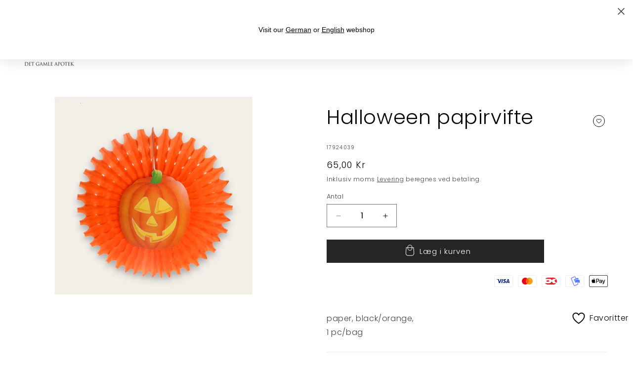

--- FILE ---
content_type: text/html; charset=utf-8
request_url: https://www.det-gamle-apotek.dk/products/halloween-papirvifte
body_size: 52919
content:
<!doctype html>
<html class="no-js" lang="da">
  <head>
    
    <meta charset="utf-8">
    <meta http-equiv="X-UA-Compatible" content="IE=edge">
    <meta name="viewport" content="width=device-width,initial-scale=1">
    <meta name="theme-color" content="">
    <link rel="canonical" href="https://www.det-gamle-apotek.dk/products/halloween-papirvifte"><link rel="icon" type="image/png" href="//www.det-gamle-apotek.dk/cdn/shop/files/DGA_house_32x32px.png?crop=center&height=32&v=1631092123&width=32"><link rel="preconnect" href="https://fonts.shopifycdn.com" crossorigin><meta name="google-site-verification" content="5_q9P5USu_dPXxIXJfvXf7UG_Eu4nAYRuViX8ESpJ7M" />

    <title>
      Halloween papirvifte
 &ndash; Det Gamle Apotek A/S</title>

    
      <meta name="description" content="paper, black/orange, 1 pc/bag">
    

    

<meta property="og:site_name" content="Det Gamle Apotek A/S">
<meta property="og:url" content="https://www.det-gamle-apotek.dk/products/halloween-papirvifte">
<meta property="og:title" content="Halloween papirvifte">
<meta property="og:type" content="product">
<meta property="og:description" content="paper, black/orange, 1 pc/bag"><meta property="og:image" content="http://www.det-gamle-apotek.dk/cdn/shop/files/17924039.jpg?v=1769043845">
  <meta property="og:image:secure_url" content="https://www.det-gamle-apotek.dk/cdn/shop/files/17924039.jpg?v=1769043845">
  <meta property="og:image:width" content="567">
  <meta property="og:image:height" content="567"><meta property="og:price:amount" content="65,00">
  <meta property="og:price:currency" content="DKK"><meta name="twitter:card" content="summary_large_image">
<meta name="twitter:title" content="Halloween papirvifte">
<meta name="twitter:description" content="paper, black/orange, 1 pc/bag">


    <script src="//www.det-gamle-apotek.dk/cdn/shop/t/34/assets/constants.js?v=58251544750838685771762344871" defer="defer"></script>
    <script src="//www.det-gamle-apotek.dk/cdn/shop/t/34/assets/pubsub.js?v=158357773527763999511762344898" defer="defer"></script>
    <script src="//www.det-gamle-apotek.dk/cdn/shop/t/34/assets/global.js?v=37284204640041572741762344878" defer="defer"></script><script src="//www.det-gamle-apotek.dk/cdn/shop/t/34/assets/animations.js?v=88693664871331136111762344823" defer="defer"></script><script>window.performance && window.performance.mark && window.performance.mark('shopify.content_for_header.start');</script><meta name="google-site-verification" content="Xu9qhgZo_ReTGcMDCAuXCO0aygGCitpmE8eOKJPxknI">
<meta name="facebook-domain-verification" content="ni1ds5h7msvfsrrrk8jvshzvsuhoaz">
<meta id="shopify-digital-wallet" name="shopify-digital-wallet" content="/55893065886/digital_wallets/dialog">
<link rel="alternate" type="application/json+oembed" href="https://www.det-gamle-apotek.dk/products/halloween-papirvifte.oembed">
<script async="async" src="/checkouts/internal/preloads.js?locale=da-DK"></script>
<script id="shopify-features" type="application/json">{"accessToken":"ab9975fdb65d9d9d115d365fc798e514","betas":["rich-media-storefront-analytics"],"domain":"www.det-gamle-apotek.dk","predictiveSearch":true,"shopId":55893065886,"locale":"da"}</script>
<script>var Shopify = Shopify || {};
Shopify.shop = "det-gamle-apotek.myshopify.com";
Shopify.locale = "da";
Shopify.currency = {"active":"DKK","rate":"1.0"};
Shopify.country = "DK";
Shopify.theme = {"name":"Jul 2025","id":187751727450,"schema_name":"Craft","schema_version":"13.0.1","theme_store_id":1368,"role":"main"};
Shopify.theme.handle = "null";
Shopify.theme.style = {"id":null,"handle":null};
Shopify.cdnHost = "www.det-gamle-apotek.dk/cdn";
Shopify.routes = Shopify.routes || {};
Shopify.routes.root = "/";</script>
<script type="module">!function(o){(o.Shopify=o.Shopify||{}).modules=!0}(window);</script>
<script>!function(o){function n(){var o=[];function n(){o.push(Array.prototype.slice.apply(arguments))}return n.q=o,n}var t=o.Shopify=o.Shopify||{};t.loadFeatures=n(),t.autoloadFeatures=n()}(window);</script>
<script id="shop-js-analytics" type="application/json">{"pageType":"product"}</script>
<script defer="defer" async type="module" src="//www.det-gamle-apotek.dk/cdn/shopifycloud/shop-js/modules/v2/client.init-shop-cart-sync_ByjAFD2B.da.esm.js"></script>
<script defer="defer" async type="module" src="//www.det-gamle-apotek.dk/cdn/shopifycloud/shop-js/modules/v2/chunk.common_D-UimmQe.esm.js"></script>
<script defer="defer" async type="module" src="//www.det-gamle-apotek.dk/cdn/shopifycloud/shop-js/modules/v2/chunk.modal_C_zrfWbZ.esm.js"></script>
<script type="module">
  await import("//www.det-gamle-apotek.dk/cdn/shopifycloud/shop-js/modules/v2/client.init-shop-cart-sync_ByjAFD2B.da.esm.js");
await import("//www.det-gamle-apotek.dk/cdn/shopifycloud/shop-js/modules/v2/chunk.common_D-UimmQe.esm.js");
await import("//www.det-gamle-apotek.dk/cdn/shopifycloud/shop-js/modules/v2/chunk.modal_C_zrfWbZ.esm.js");

  window.Shopify.SignInWithShop?.initShopCartSync?.({"fedCMEnabled":true,"windoidEnabled":true});

</script>
<script>(function() {
  var isLoaded = false;
  function asyncLoad() {
    if (isLoaded) return;
    isLoaded = true;
    var urls = ["https:\/\/static.klaviyo.com\/onsite\/js\/klaviyo.js?company_id=Rdddxu\u0026shop=det-gamle-apotek.myshopify.com"];
    for (var i = 0; i < urls.length; i++) {
      var s = document.createElement('script');
      s.type = 'text/javascript';
      s.async = true;
      s.src = urls[i];
      var x = document.getElementsByTagName('script')[0];
      x.parentNode.insertBefore(s, x);
    }
  };
  if(window.attachEvent) {
    window.attachEvent('onload', asyncLoad);
  } else {
    window.addEventListener('load', asyncLoad, false);
  }
})();</script>
<script id="__st">var __st={"a":55893065886,"offset":3600,"reqid":"b60af167-2e02-4831-b993-afc1582c5e6b-1769086253","pageurl":"www.det-gamle-apotek.dk\/products\/halloween-papirvifte","u":"de4004d8e7b0","p":"product","rtyp":"product","rid":7144682127518};</script>
<script>window.ShopifyPaypalV4VisibilityTracking = true;</script>
<script id="captcha-bootstrap">!function(){'use strict';const t='contact',e='account',n='new_comment',o=[[t,t],['blogs',n],['comments',n],[t,'customer']],c=[[e,'customer_login'],[e,'guest_login'],[e,'recover_customer_password'],[e,'create_customer']],r=t=>t.map((([t,e])=>`form[action*='/${t}']:not([data-nocaptcha='true']) input[name='form_type'][value='${e}']`)).join(','),a=t=>()=>t?[...document.querySelectorAll(t)].map((t=>t.form)):[];function s(){const t=[...o],e=r(t);return a(e)}const i='password',u='form_key',d=['recaptcha-v3-token','g-recaptcha-response','h-captcha-response',i],f=()=>{try{return window.sessionStorage}catch{return}},m='__shopify_v',_=t=>t.elements[u];function p(t,e,n=!1){try{const o=window.sessionStorage,c=JSON.parse(o.getItem(e)),{data:r}=function(t){const{data:e,action:n}=t;return t[m]||n?{data:e,action:n}:{data:t,action:n}}(c);for(const[e,n]of Object.entries(r))t.elements[e]&&(t.elements[e].value=n);n&&o.removeItem(e)}catch(o){console.error('form repopulation failed',{error:o})}}const l='form_type',E='cptcha';function T(t){t.dataset[E]=!0}const w=window,h=w.document,L='Shopify',v='ce_forms',y='captcha';let A=!1;((t,e)=>{const n=(g='f06e6c50-85a8-45c8-87d0-21a2b65856fe',I='https://cdn.shopify.com/shopifycloud/storefront-forms-hcaptcha/ce_storefront_forms_captcha_hcaptcha.v1.5.2.iife.js',D={infoText:'Beskyttet af hCaptcha',privacyText:'Beskyttelse af persondata',termsText:'Vilkår'},(t,e,n)=>{const o=w[L][v],c=o.bindForm;if(c)return c(t,g,e,D).then(n);var r;o.q.push([[t,g,e,D],n]),r=I,A||(h.body.append(Object.assign(h.createElement('script'),{id:'captcha-provider',async:!0,src:r})),A=!0)});var g,I,D;w[L]=w[L]||{},w[L][v]=w[L][v]||{},w[L][v].q=[],w[L][y]=w[L][y]||{},w[L][y].protect=function(t,e){n(t,void 0,e),T(t)},Object.freeze(w[L][y]),function(t,e,n,w,h,L){const[v,y,A,g]=function(t,e,n){const i=e?o:[],u=t?c:[],d=[...i,...u],f=r(d),m=r(i),_=r(d.filter((([t,e])=>n.includes(e))));return[a(f),a(m),a(_),s()]}(w,h,L),I=t=>{const e=t.target;return e instanceof HTMLFormElement?e:e&&e.form},D=t=>v().includes(t);t.addEventListener('submit',(t=>{const e=I(t);if(!e)return;const n=D(e)&&!e.dataset.hcaptchaBound&&!e.dataset.recaptchaBound,o=_(e),c=g().includes(e)&&(!o||!o.value);(n||c)&&t.preventDefault(),c&&!n&&(function(t){try{if(!f())return;!function(t){const e=f();if(!e)return;const n=_(t);if(!n)return;const o=n.value;o&&e.removeItem(o)}(t);const e=Array.from(Array(32),(()=>Math.random().toString(36)[2])).join('');!function(t,e){_(t)||t.append(Object.assign(document.createElement('input'),{type:'hidden',name:u})),t.elements[u].value=e}(t,e),function(t,e){const n=f();if(!n)return;const o=[...t.querySelectorAll(`input[type='${i}']`)].map((({name:t})=>t)),c=[...d,...o],r={};for(const[a,s]of new FormData(t).entries())c.includes(a)||(r[a]=s);n.setItem(e,JSON.stringify({[m]:1,action:t.action,data:r}))}(t,e)}catch(e){console.error('failed to persist form',e)}}(e),e.submit())}));const S=(t,e)=>{t&&!t.dataset[E]&&(n(t,e.some((e=>e===t))),T(t))};for(const o of['focusin','change'])t.addEventListener(o,(t=>{const e=I(t);D(e)&&S(e,y())}));const B=e.get('form_key'),M=e.get(l),P=B&&M;t.addEventListener('DOMContentLoaded',(()=>{const t=y();if(P)for(const e of t)e.elements[l].value===M&&p(e,B);[...new Set([...A(),...v().filter((t=>'true'===t.dataset.shopifyCaptcha))])].forEach((e=>S(e,t)))}))}(h,new URLSearchParams(w.location.search),n,t,e,['guest_login'])})(!0,!0)}();</script>
<script integrity="sha256-4kQ18oKyAcykRKYeNunJcIwy7WH5gtpwJnB7kiuLZ1E=" data-source-attribution="shopify.loadfeatures" defer="defer" src="//www.det-gamle-apotek.dk/cdn/shopifycloud/storefront/assets/storefront/load_feature-a0a9edcb.js" crossorigin="anonymous"></script>
<script data-source-attribution="shopify.dynamic_checkout.dynamic.init">var Shopify=Shopify||{};Shopify.PaymentButton=Shopify.PaymentButton||{isStorefrontPortableWallets:!0,init:function(){window.Shopify.PaymentButton.init=function(){};var t=document.createElement("script");t.src="https://www.det-gamle-apotek.dk/cdn/shopifycloud/portable-wallets/latest/portable-wallets.da.js",t.type="module",document.head.appendChild(t)}};
</script>
<script data-source-attribution="shopify.dynamic_checkout.buyer_consent">
  function portableWalletsHideBuyerConsent(e){var t=document.getElementById("shopify-buyer-consent"),n=document.getElementById("shopify-subscription-policy-button");t&&n&&(t.classList.add("hidden"),t.setAttribute("aria-hidden","true"),n.removeEventListener("click",e))}function portableWalletsShowBuyerConsent(e){var t=document.getElementById("shopify-buyer-consent"),n=document.getElementById("shopify-subscription-policy-button");t&&n&&(t.classList.remove("hidden"),t.removeAttribute("aria-hidden"),n.addEventListener("click",e))}window.Shopify?.PaymentButton&&(window.Shopify.PaymentButton.hideBuyerConsent=portableWalletsHideBuyerConsent,window.Shopify.PaymentButton.showBuyerConsent=portableWalletsShowBuyerConsent);
</script>
<script data-source-attribution="shopify.dynamic_checkout.cart.bootstrap">document.addEventListener("DOMContentLoaded",(function(){function t(){return document.querySelector("shopify-accelerated-checkout-cart, shopify-accelerated-checkout")}if(t())Shopify.PaymentButton.init();else{new MutationObserver((function(e,n){t()&&(Shopify.PaymentButton.init(),n.disconnect())})).observe(document.body,{childList:!0,subtree:!0})}}));
</script>
<script id="sections-script" data-sections="header" defer="defer" src="//www.det-gamle-apotek.dk/cdn/shop/t/34/compiled_assets/scripts.js?v=127012"></script>
<script>window.performance && window.performance.mark && window.performance.mark('shopify.content_for_header.end');</script>


    <style data-shopify>
      @font-face {
  font-family: Poppins;
  font-weight: 300;
  font-style: normal;
  font-display: swap;
  src: url("//www.det-gamle-apotek.dk/cdn/fonts/poppins/poppins_n3.05f58335c3209cce17da4f1f1ab324ebe2982441.woff2") format("woff2"),
       url("//www.det-gamle-apotek.dk/cdn/fonts/poppins/poppins_n3.6971368e1f131d2c8ff8e3a44a36b577fdda3ff5.woff") format("woff");
}

      @font-face {
  font-family: Poppins;
  font-weight: 700;
  font-style: normal;
  font-display: swap;
  src: url("//www.det-gamle-apotek.dk/cdn/fonts/poppins/poppins_n7.56758dcf284489feb014a026f3727f2f20a54626.woff2") format("woff2"),
       url("//www.det-gamle-apotek.dk/cdn/fonts/poppins/poppins_n7.f34f55d9b3d3205d2cd6f64955ff4b36f0cfd8da.woff") format("woff");
}

      @font-face {
  font-family: Poppins;
  font-weight: 300;
  font-style: italic;
  font-display: swap;
  src: url("//www.det-gamle-apotek.dk/cdn/fonts/poppins/poppins_i3.8536b4423050219f608e17f134fe9ea3b01ed890.woff2") format("woff2"),
       url("//www.det-gamle-apotek.dk/cdn/fonts/poppins/poppins_i3.0f4433ada196bcabf726ed78f8e37e0995762f7f.woff") format("woff");
}

      @font-face {
  font-family: Poppins;
  font-weight: 700;
  font-style: italic;
  font-display: swap;
  src: url("//www.det-gamle-apotek.dk/cdn/fonts/poppins/poppins_i7.42fd71da11e9d101e1e6c7932199f925f9eea42d.woff2") format("woff2"),
       url("//www.det-gamle-apotek.dk/cdn/fonts/poppins/poppins_i7.ec8499dbd7616004e21155106d13837fff4cf556.woff") format("woff");
}

      @font-face {
  font-family: Poppins;
  font-weight: 300;
  font-style: normal;
  font-display: swap;
  src: url("//www.det-gamle-apotek.dk/cdn/fonts/poppins/poppins_n3.05f58335c3209cce17da4f1f1ab324ebe2982441.woff2") format("woff2"),
       url("//www.det-gamle-apotek.dk/cdn/fonts/poppins/poppins_n3.6971368e1f131d2c8ff8e3a44a36b577fdda3ff5.woff") format("woff");
}


      
        :root,
        .color-scheme-1 {
          --color-background: 255,255,255;
        
          --gradient-background: #ffffff;
        

        

        --color-foreground: 0,0,0;
        --color-background-contrast: 191,191,191;
        --color-shadow: 37,37,37;
        --color-button: 37,37,37;
        --color-button-text: 255,255,255;
        --color-secondary-button: 255,255,255;
        --color-secondary-button-text: 37,37,37;
        --color-link: 37,37,37;
        --color-badge-foreground: 0,0,0;
        --color-badge-background: 255,255,255;
        --color-badge-border: 0,0,0;
        --payment-terms-background-color: rgb(255 255 255);
      }
      
        
        .color-scheme-2 {
          --color-background: 240,237,231;
        
          --gradient-background: #f0ede7;
        

        

        --color-foreground: 37,37,37;
        --color-background-contrast: 191,178,153;
        --color-shadow: 37,37,37;
        --color-button: 44,51,47;
        --color-button-text: 255,255,255;
        --color-secondary-button: 240,237,231;
        --color-secondary-button-text: 80,86,85;
        --color-link: 80,86,85;
        --color-badge-foreground: 37,37,37;
        --color-badge-background: 240,237,231;
        --color-badge-border: 37,37,37;
        --payment-terms-background-color: rgb(240 237 231);
      }
      
        
        .color-scheme-3 {
          --color-background: 166,154,146;
        
          --gradient-background: #a69a92;
        

        

        --color-foreground: 255,255,255;
        --color-background-contrast: 102,90,83;
        --color-shadow: 37,37,37;
        --color-button: 255,255,255;
        --color-button-text: 0,0,0;
        --color-secondary-button: 166,154,146;
        --color-secondary-button-text: 37,37,37;
        --color-link: 37,37,37;
        --color-badge-foreground: 255,255,255;
        --color-badge-background: 166,154,146;
        --color-badge-border: 255,255,255;
        --payment-terms-background-color: rgb(166 154 146);
      }
      
        
        .color-scheme-4 {
          --color-background: 44,51,47;
        
          --gradient-background: #2c332f;
        

        

        --color-foreground: 255,255,255;
        --color-background-contrast: 56,65,60;
        --color-shadow: 37,37,37;
        --color-button: 255,255,255;
        --color-button-text: 44,51,47;
        --color-secondary-button: 44,51,47;
        --color-secondary-button-text: 255,255,255;
        --color-link: 255,255,255;
        --color-badge-foreground: 255,255,255;
        --color-badge-background: 44,51,47;
        --color-badge-border: 255,255,255;
        --payment-terms-background-color: rgb(44 51 47);
      }
      
        
        .color-scheme-5 {
          --color-background: 63,81,71;
        
          --gradient-background: #3f5147;
        

        

        --color-foreground: 239,236,236;
        --color-background-contrast: 7,9,8;
        --color-shadow: 37,37,37;
        --color-button: 239,236,236;
        --color-button-text: 63,81,71;
        --color-secondary-button: 63,81,71;
        --color-secondary-button-text: 239,236,236;
        --color-link: 239,236,236;
        --color-badge-foreground: 239,236,236;
        --color-badge-background: 63,81,71;
        --color-badge-border: 239,236,236;
        --payment-terms-background-color: rgb(63 81 71);
      }
      
        
        .color-scheme-025ff3fa-ab45-4410-9743-3e9597766686 {
          --color-background: 228,205,163;
        
          --gradient-background: #e4cda3;
        

        

        --color-foreground: 63,48,41;
        --color-background-contrast: 199,151,64;
        --color-shadow: 37,37,37;
        --color-button: 37,37,37;
        --color-button-text: 255,255,255;
        --color-secondary-button: 228,205,163;
        --color-secondary-button-text: 37,37,37;
        --color-link: 37,37,37;
        --color-badge-foreground: 63,48,41;
        --color-badge-background: 228,205,163;
        --color-badge-border: 63,48,41;
        --payment-terms-background-color: rgb(228 205 163);
      }
      
        
        .color-scheme-7432914e-7588-4aae-ac0f-6bd11b2725c0 {
          --color-background: 208,222,212;
        
          --gradient-background: #d0ded4;
        

        

        --color-foreground: 37,37,37;
        --color-background-contrast: 133,169,143;
        --color-shadow: 37,37,37;
        --color-button: 37,37,37;
        --color-button-text: 255,255,255;
        --color-secondary-button: 208,222,212;
        --color-secondary-button-text: 37,37,37;
        --color-link: 37,37,37;
        --color-badge-foreground: 37,37,37;
        --color-badge-background: 208,222,212;
        --color-badge-border: 37,37,37;
        --payment-terms-background-color: rgb(208 222 212);
      }
      
        
        .color-scheme-29207ca5-9841-4f56-ac45-b8cf8e5ca04a {
          --color-background: 241,234,224;
        
          --gradient-background: #f1eae0;
        

        

        --color-foreground: 0,0,0;
        --color-background-contrast: 201,174,136;
        --color-shadow: 37,37,37;
        --color-button: 37,37,37;
        --color-button-text: 255,255,255;
        --color-secondary-button: 241,234,224;
        --color-secondary-button-text: 37,37,37;
        --color-link: 37,37,37;
        --color-badge-foreground: 0,0,0;
        --color-badge-background: 241,234,224;
        --color-badge-border: 0,0,0;
        --payment-terms-background-color: rgb(241 234 224);
      }
      
        
        .color-scheme-fcf9536b-0727-4a4e-bdce-213ee6292384 {
          --color-background: 249,249,249;
        
          --gradient-background: #f9f9f9;
        

        

        --color-foreground: 255,255,255;
        --color-background-contrast: 185,185,185;
        --color-shadow: 37,37,37;
        --color-button: 37,37,37;
        --color-button-text: 255,255,255;
        --color-secondary-button: 249,249,249;
        --color-secondary-button-text: 37,37,37;
        --color-link: 37,37,37;
        --color-badge-foreground: 255,255,255;
        --color-badge-background: 249,249,249;
        --color-badge-border: 255,255,255;
        --payment-terms-background-color: rgb(249 249 249);
      }
      
        
        .color-scheme-5d7056df-d057-405f-8e13-0cfd8e0d16ec {
          --color-background: 0,0,0;
        
          --gradient-background: #000000;
        

        

        --color-foreground: 255,255,255;
        --color-background-contrast: 128,128,128;
        --color-shadow: 0,0,0;
        --color-button: 0,0,0;
        --color-button-text: 255,255,255;
        --color-secondary-button: 0,0,0;
        --color-secondary-button-text: 0,0,0;
        --color-link: 0,0,0;
        --color-badge-foreground: 255,255,255;
        --color-badge-background: 0,0,0;
        --color-badge-border: 255,255,255;
        --payment-terms-background-color: rgb(0 0 0);
      }
      

      body, .color-scheme-1, .color-scheme-2, .color-scheme-3, .color-scheme-4, .color-scheme-5, .color-scheme-025ff3fa-ab45-4410-9743-3e9597766686, .color-scheme-7432914e-7588-4aae-ac0f-6bd11b2725c0, .color-scheme-29207ca5-9841-4f56-ac45-b8cf8e5ca04a, .color-scheme-fcf9536b-0727-4a4e-bdce-213ee6292384, .color-scheme-5d7056df-d057-405f-8e13-0cfd8e0d16ec {
        color: rgba(var(--color-foreground), 0.75);
        background-color: rgb(var(--color-background));
      }

      :root {
        --font-body-family: Poppins, sans-serif;
        --font-body-style: normal;
        --font-body-weight: 300;
        --font-body-weight-bold: 600;

        --font-heading-family: Poppins, sans-serif;
        --font-heading-style: normal;
        --font-heading-weight: 300;

        --font-body-scale: 1.0;
        --font-heading-scale: 1.0;

        --media-padding: px;
        --media-border-opacity: 0.1;
        --media-border-width: 0px;
        --media-radius: 0px;
        --media-shadow-opacity: 0.0;
        --media-shadow-horizontal-offset: 0px;
        --media-shadow-vertical-offset: 0px;
        --media-shadow-blur-radius: 5px;
        --media-shadow-visible: 0;

        --page-width: 160rem;
        --page-width-margin: 0rem;

        --product-card-image-padding: 0.0rem;
        --product-card-corner-radius: 0.0rem;
        --product-card-text-alignment: center;
        --product-card-border-width: 0.1rem;
        --product-card-border-opacity: 0.05;
        --product-card-shadow-opacity: 0.1;
        --product-card-shadow-visible: 1;
        --product-card-shadow-horizontal-offset: 0.0rem;
        --product-card-shadow-vertical-offset: 0.4rem;
        --product-card-shadow-blur-radius: 0.5rem;

        --collection-card-image-padding: 0.0rem;
        --collection-card-corner-radius: 0.0rem;
        --collection-card-text-alignment: center;
        --collection-card-border-width: 0.0rem;
        --collection-card-border-opacity: 0.0;
        --collection-card-shadow-opacity: 0.1;
        --collection-card-shadow-visible: 1;
        --collection-card-shadow-horizontal-offset: 0.0rem;
        --collection-card-shadow-vertical-offset: 0.0rem;
        --collection-card-shadow-blur-radius: 0.0rem;

        --blog-card-image-padding: 0.0rem;
        --blog-card-corner-radius: 0.0rem;
        --blog-card-text-alignment: left;
        --blog-card-border-width: 0.0rem;
        --blog-card-border-opacity: 0.0;
        --blog-card-shadow-opacity: 0.1;
        --blog-card-shadow-visible: 1;
        --blog-card-shadow-horizontal-offset: 0.0rem;
        --blog-card-shadow-vertical-offset: 0.0rem;
        --blog-card-shadow-blur-radius: 0.0rem;

        --badge-corner-radius: 0.0rem;

        --popup-border-width: 1px;
        --popup-border-opacity: 0.5;
        --popup-corner-radius: 0px;
        --popup-shadow-opacity: 0.0;
        --popup-shadow-horizontal-offset: 0px;
        --popup-shadow-vertical-offset: 4px;
        --popup-shadow-blur-radius: 5px;

        --drawer-border-width: 1px;
        --drawer-border-opacity: 0.1;
        --drawer-shadow-opacity: 0.0;
        --drawer-shadow-horizontal-offset: 0px;
        --drawer-shadow-vertical-offset: 4px;
        --drawer-shadow-blur-radius: 5px;

        --spacing-sections-desktop: 0px;
        --spacing-sections-mobile: 0px;

        --grid-desktop-vertical-spacing: 20px;
        --grid-desktop-horizontal-spacing: 20px;
        --grid-mobile-vertical-spacing: 10px;
        --grid-mobile-horizontal-spacing: 10px;

        --text-boxes-border-opacity: 0.1;
        --text-boxes-border-width: 0px;
        --text-boxes-radius: 0px;
        --text-boxes-shadow-opacity: 0.0;
        --text-boxes-shadow-visible: 0;
        --text-boxes-shadow-horizontal-offset: 0px;
        --text-boxes-shadow-vertical-offset: 4px;
        --text-boxes-shadow-blur-radius: 5px;

        --buttons-radius: 0px;
        --buttons-radius-outset: 0px;
        --buttons-border-width: 1px;
        --buttons-border-opacity: 1.0;
        --buttons-shadow-opacity: 0.0;
        --buttons-shadow-visible: 0;
        --buttons-shadow-horizontal-offset: 0px;
        --buttons-shadow-vertical-offset: 4px;
        --buttons-shadow-blur-radius: 5px;
        --buttons-border-offset: 0px;

        --inputs-radius: 0px;
        --inputs-border-width: 1px;
        --inputs-border-opacity: 0.55;
        --inputs-shadow-opacity: 0.0;
        --inputs-shadow-horizontal-offset: 0px;
        --inputs-margin-offset: 0px;
        --inputs-shadow-vertical-offset: 4px;
        --inputs-shadow-blur-radius: 5px;
        --inputs-radius-outset: 0px;

        --variant-pills-radius: 40px;
        --variant-pills-border-width: 1px;
        --variant-pills-border-opacity: 0.55;
        --variant-pills-shadow-opacity: 0.0;
        --variant-pills-shadow-horizontal-offset: 0px;
        --variant-pills-shadow-vertical-offset: 4px;
        --variant-pills-shadow-blur-radius: 5px;
      }

      *,
      *::before,
      *::after {
        box-sizing: inherit;
      }

      html {
        box-sizing: border-box;
        font-size: calc(var(--font-body-scale) * 62.5%);
        height: 100%;
      }

      body {
        display: grid;
        grid-template-rows: auto auto 1fr auto;
        grid-template-columns: 100%;
        min-height: 100%;
        margin: 0;
        font-size: 1.5rem;
        letter-spacing: 0.06rem;
        line-height: calc(1 + 0.8 / var(--font-body-scale));
        font-family: var(--font-body-family);
        font-style: var(--font-body-style);
        font-weight: var(--font-body-weight);
      }

      @media screen and (min-width: 750px) {
        body {
          font-size: 1.6rem;
        }
      }
        .wishlist_button{
              background: none;
              border: none;
              display: flex;
              align-items: center;
            }

            .wishlist_button svg{
              border-radius: 50%;
              margin: 10px 0;
                display: flex;
                align-items: center;
                justify-content: center;
                cursor: pointer;
              border: 1px solid #000;
              padding: 5px;
            }

            .heart-filled path{
              fill: black;
            }


                              .button-floating{
                                position: fixed;
                                transform: translateY(-50%);
                                z-index: 1;
                                padding: 8px;
                                display: inline-flex;
                                align-items: center;
                                text-decoration: none;
                                color: #000;
                                background-color: #FFFFFF;
                                border-radius: 6px 0 0 6px;
                                transition: all .5s ease;
                              }

                        .button-floating:hover{
                          background-color: #000;
                        }

                  .button-floating:hover svg, .button-floating:hover .wishlist_text{
                    fill: #fff;
                    color: #fff;
                  }

                        .wishlist_text{
                          margin-left: 7px !important;;
                          margin: 0px;
                          text-decoration: none;
                        }

      


      
        .button-floating{
          bottom: 30px;
         right: 0px;
         width: fit-content;
         border-radius: 6px 0 0 6px;
          z-index: 11;
       }
      
    </style>

    <link href="//www.det-gamle-apotek.dk/cdn/shop/t/34/assets/base.css?v=146652497715325560351765809759" rel="stylesheet" type="text/css" media="all" />
<link rel="preload" as="font" href="//www.det-gamle-apotek.dk/cdn/fonts/poppins/poppins_n3.05f58335c3209cce17da4f1f1ab324ebe2982441.woff2" type="font/woff2" crossorigin><link rel="preload" as="font" href="//www.det-gamle-apotek.dk/cdn/fonts/poppins/poppins_n3.05f58335c3209cce17da4f1f1ab324ebe2982441.woff2" type="font/woff2" crossorigin><link href="//www.det-gamle-apotek.dk/cdn/shop/t/34/assets/component-localization-form.css?v=124545717069420038221762344847" rel="stylesheet" type="text/css" media="all" />
      <script src="//www.det-gamle-apotek.dk/cdn/shop/t/34/assets/localization-form.js?v=169565320306168926741762344879" defer="defer"></script><link
        rel="stylesheet"
        href="//www.det-gamle-apotek.dk/cdn/shop/t/34/assets/component-predictive-search.css?v=118923337488134913561762344856"
        media="print"
        onload="this.media='all'"
      ><script>
      document.documentElement.className = document.documentElement.className.replace('no-js', 'js');
      if (Shopify.designMode) {
        document.documentElement.classList.add('shopify-design-mode');
      }
    </script>
    
  <!-- BEGIN app block: shopify://apps/instafeed/blocks/head-block/c447db20-095d-4a10-9725-b5977662c9d5 --><link rel="preconnect" href="https://cdn.nfcube.com/">
<link rel="preconnect" href="https://scontent.cdninstagram.com/">


  <script>
    document.addEventListener('DOMContentLoaded', function () {
      let instafeedScript = document.createElement('script');

      
        instafeedScript.src = 'https://cdn.nfcube.com/instafeed-0dc27e200248034dcba0d2b60a17104d.js';
      

      document.body.appendChild(instafeedScript);
    });
  </script>





<!-- END app block --><!-- BEGIN app block: shopify://apps/shinebuilder/blocks/shinepage-scripts/78f044cf-2e4d-45e3-89fd-ff04c1a581b8 -->




    <link href="//cdn.shopify.com/extensions/89718ebe-8bf9-49d8-8c6f-fb29957ccf0d/shinebuilder-252/assets/flickity.min.css" rel="stylesheet" type="text/css" media="all" />
    <link href="//cdn.shopify.com/extensions/89718ebe-8bf9-49d8-8c6f-fb29957ccf0d/shinebuilder-252/assets/photoswipe.css" rel="stylesheet" type="text/css" media="all" />






    <style id="sp-animations">
        :root {
        --sp-animation-duration: 0.6s;
        --sp-animation-delay: 0.75s;
        --sp-image-hover-duration: 0.35s;
        
        }
    </style>



    
    
    

    <style id="sp-global-layout">
        :root {
         --sp-container-desktop-width: 1200px;
         --sp-container-tablet-width: 700px;
         --sp-container-mobile-width: 600px;
         --sp-container-desktop-padding: 15.0px;
         --sp-container-tablet-padding: 15.0px;
         --sp-container-mobile-padding: 15.0px;
         --sp-column-desktop-padding: 15.0px;
         --sp-column-tablet-padding: 15.0px;
         --sp-column-mobile-padding: 15.0px;
         --sp-section-top-padding: 10rem;
            --sp-section-bottom-padding: 10rem;
            --sp-section-heading-width: 65rem;
            --sp-heading-font-family: initial;
            --sp-heading-font-weight: normal;
            --sp-heading-font-style: normal;
            --sp-heading-line-height: normal;
            --sp-heading-letter-spacing: normal;
            --sp-heading-spacing-scale: 1;
            --sp-body-font-family: initial;
            --sp-body-font-weight: normal;
            --sp-body-font-style: normal;
            --sp-description-line-height: normal;
            --sp-body-letter-spacing: normal;
            --sp-section-heading-size: 48px;
            --sp-section-sub-heading-size: 12px;
            --sp-section-description-size: 16px;
            --sp-section-background-color: #FFF;
            --sp-section-background-gradient-color: "";
            --sp-section-text-color: #1e1e1e;
            --sp-section-text-color-rgb: 30, 30, 30;
            --sp-margin-scale: 0.5;
            --sp-font-scale: 1;
            --sp-column-shift: 0%;
            --sp-sub-heading-margin-top: 1rem;
            --sp-description-margin-top: 2rem;
            --sp-heading-margin-top: 1rem;
            --sp-button-margin-top: 1rem;
            --sp-image-aspect-ratio: 1;
            --sp-card-border-width: 0px;
            --sp-card-border-color: #eee;
            --sp-card-shadow-color: transparent;
            --sp-button-wrapper-column-gap: 10px;
            --sp-button-scale: 1;
            --sp-button-font-scale: 1;
            --sp-button-radius: 0px;
            --sp-button-border-width: 1px;
            --sp-button-padding-top: 0.6rem;
            --sp-button-padding-left: 4rem;
            --sp-button-font-size: 1.4rem;
            --sp-button-text-spacing: 0px;
            --sp-button-background-color: #222;
            --sp-button-text-color: #222;
            --sp-button-background-gradient-color: "";
            --sp-content-max-width: 30%;
            --sp-content-spacing: 20px;
            --sp-animation-order: 0;
            --sp-ease-out-slow: cubic-bezier(0, 0, .3, 1);
            --sp-animation-delay: 75ms;
            --sp-animation-slide-in: sp-slideIn var(--sp-animation-duration) var(--sp-ease-out-slow) forwards;
            --sp-slideshow-progress-duration: 3s;
            --sp-circular-progress-stroke-width: 1;
            --sp-slideshow-progress-play-state: running;
            --sp-slideshow-pagination-background-radius: 20px;
            --sp-slideshow-navigarion-width: 56px;
            --sp-slideshow-navigarion-icon-width: 14px;
            --sp-navigation-border-width: 1.5px;
            --sp-slideshow-navigarion-border-radius: 50%;
            --sp-slideshow-content-border-radius: 30px;
            --sp-slideshow-content-border-size: 1px;
            --sp-navigation-scale: 1;
            --shape--blob-1: 97.686% 33.617%, 98.392% 36.152%, 98.96% 38.721%, 99.398% 41.315%, 99.712% 43.928%, 99.909% 46.552%, 99.995% 49.182%, 99.974% 51.813%, 99.852% 54.441%, 99.63% 57.063%, 99.311% 59.675%, 98.897% 62.274%, 98.389% 64.856%, 97.787% 67.417%, 97.091% 69.955%, 96.299% 72.464%, 95.411% 74.941%, 94.422% 77.379%, 93.329% 79.773%, 92.127% 82.114%, 90.812% 84.393%, 89.377% 86.598%, 87.813% 88.714%, 86.114% 90.723%, 84.272% 92.6%, 82.279% 94.317%, 80.125% 95.828%, 77.832% 97.117%, 75.423% 98.172%, 72.92% 98.983%, 70.352% 99.552%, 67.743% 99.887%, 65.115% 100%, 62.485% 99.907%, 59.869% 99.627%, 57.277% 99.176%, 54.717% 98.571%, 52.193% 97.825%, 49.711% 96.954%, 47.271% 95.967%, 44.877% 94.876%, 42.529% 93.689%, 40.227% 92.414%, 37.972% 91.058%, 35.764% 89.626%, 33.604% 88.123%, 31.491% 86.555%, 29.426% 84.924%, 27.41% 83.234%, 25.441% 81.487%, 23.522% 79.687%, 21.651% 77.836%, 19.832% 75.935%, 18.064% 73.986%, 16.35% 71.99%, 14.691% 69.947%, 13.09% 67.859%, 11.549% 65.726%, 10.073% 63.547%, 8.665% 61.324%, 7.331% 59.056%, 6.076% 56.744%, 4.907% 54.386%, 3.832% 51.984%, 2.861% 49.539%, 2.006% 47.05%, 1.28% 44.521%, .699% 41.955%, .28% 39.358%, .044% 36.738%, .014% 34.107%, .212% 31.484%, .66% 28.892%, 1.371% 26.359%, 2.338% 23.913%, 3.54% 21.574%, 4.951% 19.354%, 6.546% 17.261%, 8.3% 15.3%, 10.191% 13.471%, 12.199% 11.771%, 14.307% 10.197%, 16.502% 8.746%, 18.771% 7.414%, 21.104% 6.198%, 23.493% 5.094%, 25.93% 4.101%, 28.408% 3.217%, 30.922% 2.439%, 33.466% 1.768%, 36.036% 1.203%, 38.627% .744%, 41.235% .394%, 43.855% .152%, 46.483% .023%, 49.114% .008%, 51.744% .103%, 54.366% .315%, 56.977% .648%, 59.569% 1.1%, 62.137% 1.672%, 64.676% 2.363%, 67.179% 3.173%, 69.642% 4.101%, 72.056% 5.147%, 74.416% 6.31%, 76.715% 7.59%, 78.946% 8.985%, 81.102% 10.494%, 83.174% 12.115%, 85.156% 13.846%, 87.039% 15.684%, 88.815% 17.625%, 90.477% 19.664%, 92.017% 21.797%, 93.429% 24.017%, 94.707% 26.318%, 95.844% 28.69%, 96.838% 31.126%, 97.686% 33.617%;
            --shape--blob-2: 85.349% 11.712%, 87.382% 13.587%, 89.228% 15.647%, 90.886% 17.862%, 92.359% 20.204%, 93.657% 22.647%, 94.795% 25.169%, 95.786% 27.752%, 96.645% 30.382%, 97.387% 33.048%, 98.025% 35.74%, 98.564% 38.454%, 99.007% 41.186%, 99.358% 43.931%, 99.622% 46.685%, 99.808% 49.446%, 99.926% 52.21%, 99.986% 54.977%, 99.999% 57.744%, 99.975% 60.511%, 99.923% 63.278%, 99.821% 66.043%, 99.671% 68.806%, 99.453% 71.565%, 99.145% 74.314%, 98.724% 77.049%, 98.164% 79.759%, 97.433% 82.427%, 96.495% 85.03%, 95.311% 87.529%, 93.841% 89.872%, 92.062% 91.988%, 89.972% 93.796%, 87.635% 95.273%, 85.135% 96.456%, 82.532% 97.393%, 79.864% 98.127%, 77.156% 98.695%, 74.424% 99.129%, 71.676% 99.452%, 68.918% 99.685%, 66.156% 99.844%, 63.39% 99.942%, 60.624% 99.99%, 57.856% 99.999%, 55.089% 99.978%, 52.323% 99.929%, 49.557% 99.847%, 46.792% 99.723%, 44.031% 99.549%, 41.273% 99.317%, 38.522% 99.017%, 35.781% 98.639%, 33.054% 98.17%, 30.347% 97.599%, 27.667% 96.911%, 25.024% 96.091%, 22.432% 95.123%, 19.907% 93.994%, 17.466% 92.69%, 15.126% 91.216%, 12.902% 89.569%, 10.808% 87.761%, 8.854% 85.803%, 7.053% 83.703%, 5.418% 81.471%, 3.962% 79.119%, 2.702% 76.656%, 1.656% 74.095%, .846% 71.45%, .294% 68.74%, .024% 65.987%, .05% 63.221%, .343% 60.471%, .858% 57.752%, 1.548% 55.073%, 2.37% 52.431%, 3.283% 49.819%, 4.253% 47.227%, 5.249% 44.646%, 6.244% 42.063%, 7.211% 39.471%, 8.124% 36.858%, 8.958% 34.22%, 9.711% 31.558%, 10.409% 28.88%, 11.083% 26.196%, 11.76% 23.513%, 12.474% 20.839%, 13.259% 18.186%, 14.156% 15.569%, 15.214% 13.012%, 16.485% 10.556%, 18.028% 8.261%, 19.883% 6.211%, 22.041% 4.484%, 24.44% 3.11%, 26.998% 2.057%, 29.651% 1.275%, 32.36% .714%, 35.101% .337%, 37.859% .11%, 40.624% .009%, 43.391% .016%, 46.156% .113%, 48.918% .289%, 51.674% .533%, 54.425% .837%, 57.166% 1.215%, 59.898% 1.654%, 62.618% 2.163%, 65.322% 2.75%, 68.006% 3.424%, 70.662% 4.197%, 73.284% 5.081%, 75.86% 6.091%, 78.376% 7.242%, 80.813% 8.551%, 83.148% 10.036%, 85.349% 11.712%;
            --shape--blob-3: 78.621% 12.736%, 80.746% 14.354%, 82.71% 16.163%, 84.52% 18.127%, 86.187% 20.215%, 87.721% 22.401%, 89.134% 24.668%, 90.437% 27%, 91.639% 29.386%, 92.748% 31.816%, 93.77% 34.284%, 94.714% 36.783%, 95.583% 39.309%, 96.382% 41.858%, 97.112% 44.428%, 97.77% 47.017%, 98.353% 49.624%, 98.858% 52.248%, 99.279% 54.886%, 99.611% 57.536%, 99.847% 60.197%, 99.977% 62.865%, 99.991% 65.537%, 99.879% 68.205%, 99.626% 70.865%, 99.217% 73.504%, 98.635% 76.111%, 97.863% 78.668%, 96.879% 81.151%, 95.683% 83.538%, 94.291% 85.818%, 92.717% 87.976%, 90.974% 89.999%, 89.075% 91.878%, 87.033% 93.599%, 84.86% 95.151%, 82.567% 96.52%, 80.167% 97.692%, 77.673% 98.647%, 75.1% 99.364%, 72.469% 99.819%, 69.805% 99.997%, 67.136% 99.893%, 64.491% 99.529%, 61.884% 98.946%, 59.324% 98.186%, 56.807% 97.29%, 54.329% 96.293%, 51.88% 95.225%, 49.451% 94.114%, 47.03% 92.984%, 44.607% 91.858%, 42.173% 90.757%, 39.719% 89.701%, 37.245% 88.695%, 34.756% 87.723%, 32.263% 86.763%, 29.775% 85.79%, 27.301% 84.782%, 24.852% 83.715%, 22.441% 82.564%, 20.085% 81.306%, 17.802% 79.919%, 15.615% 78.386%, 13.549% 76.694%, 11.627% 74.839%, 9.875% 72.824%, 8.296% 70.669%, 6.878% 68.406%, 5.612% 66.054%, 4.489% 63.63%, 3.502% 61.148%, 2.645% 58.618%, 1.914% 56.049%, 1.304% 53.448%, .812% 50.823%, .437% 48.178%, .177% 45.519%, .033% 42.852%, .004% 40.181%, .091% 37.511%, .299% 34.847%, .634% 32.197%, 1.088% 29.565%, 1.657% 26.955%, 2.344% 24.374%, 3.15% 21.827%, 4.078% 19.322%, 5.133% 16.868%, 6.321% 14.475%, 7.651% 12.159%, 9.134% 9.937%, 10.78% 7.835%, 12.604% 5.883%, 14.615% 4.127%, 16.82% 2.622%, 19.214% 1.442%, 21.758% .633%, 24.387% .168%, 27.052% .002%, 29.721% .082%, 32.378% .357%, 35.016% .781%, 37.632% 1.318%, 40.231% 1.936%, 42.817% 2.607%, 45.396% 3.304%, 47.975% 4.002%, 50.561% 4.673%, 53.163% 5.278%, 55.778% 5.822%, 58.401% 6.329%, 61.027% 6.821%, 63.65% 7.326%, 66.264% 7.878%, 68.858% 8.515%, 71.418% 9.281%, 73.919% 10.217%, 76.332% 11.362%, 78.621% 12.736%;
            --shape--blob-4: 80.628% 3.397%, 82.907% 4.713%, 85.051% 6.239%, 87.055% 7.945%, 88.916% 9.806%, 90.636% 11.799%, 92.213% 13.907%, 93.65% 16.112%, 94.946% 18.403%, 96.102% 20.768%, 97.115% 23.198%, 97.983% 25.683%, 98.702% 28.215%, 99.256% 30.788%, 99.652% 33.39%, 99.898% 36.011%, 99.998% 38.642%, 99.953% 41.274%, 99.765% 43.899%, 99.436% 46.511%, 98.966% 49.101%, 98.355% 51.662%, 97.602% 54.184%, 96.703% 56.658%, 95.658% 59.074%, 94.459% 61.417%, 93.104% 63.674%, 91.61% 65.841%, 89.994% 67.919%, 88.274% 69.912%, 86.469% 71.828%, 84.595% 73.677%, 82.668% 75.471%, 80.701% 77.221%, 78.709% 78.941%, 76.701% 80.644%, 74.69% 82.343%, 72.683% 84.048%, 70.68% 85.756%, 68.669% 87.455%, 66.637% 89.129%, 64.575% 90.765%, 62.468% 92.344%, 60.307% 93.847%, 58.08% 95.251%, 55.778% 96.528%, 53.396% 97.648%, 50.934% 98.576%, 48.398% 99.281%, 45.809% 99.751%, 43.186% 99.976%, 40.555% 99.967%, 37.933% 99.738%, 35.337% 99.303%, 32.781% 98.675%, 30.276% 97.865%, 27.834% 96.884%, 25.462% 95.741%, 23.171% 94.446%, 20.969% 93.004%, 18.866% 91.42%, 16.874% 89.7%, 14.991% 87.861%, 13.22% 85.913%, 11.56% 83.87%, 10.011% 81.742%, 8.574% 79.537%, 7.246% 77.263%, 6.029% 74.929%, 4.921% 72.541%, 3.923% 70.106%, 3.034% 67.628%, 2.256% 65.113%, 1.587% 62.566%, 1.033% 59.993%, .595% 57.397%, .275% 54.784%, .076% 52.159%, .001% 49.528%, .052% 46.896%, .236% 44.27%, .556% 41.657%, 1.019% 39.066%, 1.631% 36.506%, 2.398% 33.988%, 3.328% 31.525%, 4.412% 29.127%, 5.654% 26.806%, 7.044% 24.57%, 8.571% 22.426%, 10.224% 20.378%, 11.993% 18.429%, 13.868% 16.581%, 15.84% 14.837%, 17.9% 13.198%, 20.041% 11.666%, 22.255% 10.243%, 24.54% 8.937%, 26.891% 7.752%, 29.296% 6.68%, 31.746% 5.718%, 34.235% 4.86%, 36.755% 4.099%, 39.3% 3.427%, 41.865% 2.833%, 44.444% 2.306%, 47.035% 1.836%, 49.633% 1.412%, 52.237% 1.025%, 54.847% .677%, 57.463% .383%, 60.086% .162%, 62.715% .029%, 65.348% .006%, 67.978% .112%, 70.597% .372%, 73.193% .808%, 75.747% 1.446%, 78.234% 2.304%, 80.628% 3.397%;
            --shape--blob-5: 80.452% 2.197%, 82.761% 3.507%, 84.885% 5.101%, 86.818% 6.922%, 88.568% 8.92%, 90.147% 11.056%, 91.569% 13.3%, 92.848% 15.628%, 93.997% 18.023%, 95.026% 20.472%, 95.944% 22.966%, 96.759% 25.494%, 97.476% 28.053%, 98.1% 30.635%, 98.634% 33.238%, 99.082% 35.856%, 99.444% 38.489%, 99.714% 41.132%, 99.893% 43.782%, 99.986% 46.438%, 99.992% 49.094%, 99.909% 51.75%, 99.736% 54.401%, 99.472% 57.045%, 99.113% 59.677%, 98.656% 62.294%, 98.098% 64.892%, 97.435% 67.465%, 96.663% 70.007%, 95.776% 72.511%, 94.769% 74.969%, 93.636% 77.373%, 92.372% 79.709%, 90.97% 81.966%, 89.423% 84.125%, 87.728% 86.17%, 85.898% 88.095%, 83.943% 89.894%, 81.873% 91.56%, 79.701% 93.088%, 77.435% 94.475%, 75.087% 95.718%, 72.666% 96.811%, 70.182% 97.753%, 67.645% 98.54%, 65.063% 99.165%, 62.446% 99.622%, 59.804% 99.904%, 57.15% 100%, 54.495% 99.9%, 51.855% 99.607%, 49.242% 99.128%, 46.668% 98.471%, 44.142% 97.651%, 41.669% 96.68%, 39.254% 95.572%, 36.9% 94.342%, 34.605% 93.002%, 32.37% 91.566%, 30.193% 90.044%, 28.067% 88.45%, 25.999% 86.782%, 23.993% 85.04%, 22.054% 83.224%, 20.182% 81.338%, 18.38% 79.387%, 16.644% 77.375%, 14.972% 75.31%, 13.36% 73.198%, 11.802% 71.046%, 10.288% 68.863%, 8.816% 66.651%, 7.404% 64.4%, 6.063% 62.107%, 4.809% 59.765%, 3.656% 57.371%, 2.624% 54.923%, 1.73% 52.421%, .998% 49.868%, .451% 47.268%, .112% 44.634%, 0% 41.98%, .117% 39.327%, .446% 36.691%, .976% 34.088%, 1.696% 31.531%, 2.6% 29.033%, 3.682% 26.607%, 4.941% 24.268%, 6.375% 22.032%, 7.986% 19.921%, 9.775% 17.957%, 11.743% 16.173%, 13.876% 14.591%, 16.156% 13.229%, 18.548% 12.073%, 21.017% 11.094%, 23.538% 10.255%, 26.091% 9.521%, 28.664% 8.858%, 31.248% 8.24%, 33.837% 7.642%, 36.426% 7.045%, 39.011% 6.431%, 41.589% 5.787%, 44.157% 5.109%, 46.72% 4.407%, 49.281% 3.701%, 51.846% 3.006%, 54.418% 2.339%, 57.001% 1.717%, 59.598% 1.157%, 62.212% .68%, 64.842% .309%, 67.488% .072%, 70.144% .002%, 72.797% .137%, 75.424% .521%, 77.992% 1.197%, 80.452% 2.197%;
            --shape--blob-6: 71.914% 1.829%, 74.287% 2.884%, 76.559% 4.144%, 78.723% 5.581%, 80.777% 7.171%, 82.721% 8.894%, 84.557% 10.733%, 86.284% 12.673%, 87.906% 14.703%, 89.423% 16.812%, 90.838% 18.991%, 92.151% 21.233%, 93.364% 23.531%, 94.477% 25.878%, 95.492% 28.27%, 96.406% 30.702%, 97.222% 33.169%, 97.938% 35.666%, 98.555% 38.19%, 99.069% 40.737%, 99.476% 43.303%, 99.771% 45.884%, 99.948% 48.476%, 99.999% 51.073%, 99.914% 53.67%, 99.68% 56.257%, 99.287% 58.825%, 98.717% 61.36%, 97.957% 63.844%, 96.984% 66.252%, 95.807% 68.567%, 94.448% 70.781%, 92.93% 72.889%, 91.273% 74.89%, 89.499% 76.788%, 87.625% 78.587%, 85.668% 80.296%, 83.642% 81.923%, 81.56% 83.477%, 79.431% 84.967%, 77.266% 86.402%, 75.071% 87.793%, 72.854% 89.148%, 70.624% 90.481%, 68.375% 91.783%, 66.103% 93.044%, 63.803% 94.253%, 61.47% 95.396%, 59.1% 96.459%, 56.688% 97.425%, 54.232% 98.272%, 51.732% 98.978%, 49.19% 99.518%, 46.616% 99.866%, 44.022% 99.999%, 41.427% 99.904%, 38.848% 99.589%, 36.304% 99.067%, 33.806% 98.353%, 31.365% 97.465%, 28.988% 96.417%, 26.68% 95.223%, 24.446% 93.897%, 22.289% 92.45%, 20.209% 90.892%, 18.21% 89.233%, 16.286% 87.487%, 14.442% 85.656%, 12.685% 83.743%, 11.018% 81.75%, 9.446% 79.682%, 7.974% 77.541%, 6.608% 75.331%, 5.354% 73.056%, 4.218% 70.719%, 3.208% 68.325%, 2.331% 65.88%, 1.594% 63.389%, .996% 60.861%, .535% 58.304%, .216% 55.726%, .039% 53.134%, .005% 50.536%, .119% 47.941%, .385% 45.356%, .814% 42.794%, 1.416% 40.267%, 2.207% 37.793%, 3.204% 35.394%, 4.427% 33.103%, 5.887% 30.956%, 7.572% 28.979%, 9.454% 27.19%, 11.49% 25.576%, 13.637% 24.114%, 15.862% 22.773%, 18.137% 21.517%, 20.438% 20.31%, 22.744% 19.113%, 25.034% 17.885%, 27.285% 16.589%, 29.485% 15.207%, 31.628% 13.738%, 33.73% 12.21%, 35.812% 10.656%, 37.898% 9.106%, 40.011% 7.595%, 42.174% 6.156%, 44.403% 4.82%, 46.707% 3.621%, 49.09% 2.587%, 51.535% 1.709%, 54.034% .998%, 56.576% .466%, 59.152% .129%, 61.746% .001%, 64.342% .097%, 66.918% .43%, 69.45% 1.007%, 71.914% 1.829%;
        }

        .sp-section {
            padding-top: var(--sp-section-top-padding);
            padding-bottom: var(--sp-section-bottom-padding);
        }

        [data-lazy="sp-lazy-section"]:not(.sp-scroll-trigger--offscreen),
        [data-lazy="true"] .sp-lazy-loaded[data-cascade] {
            animation: var(--sp-animation-slide-in);
            animation-delay: calc(var(--sp-animation-order, 0) * var(--sp-animation-delay, 75ms));
        }

        [data-lazy="sp-lazy-section"] .sp-section-inner {
            position: relative;
        }

        .sp-section[data-border="true"] {
            border-bottom: 1px solid #d7d7d7;
        }


        [class*="sp-heading-alignment-"] {
            display: flex;
            flex-direction: column;
        }

        .sp-heading-alignment-left {
            align-items: flex-start;
            text-align: left;
        }

        .sp-heading-alignment-center {
            align-items: center;
            text-align: center;
        }

        .sp-heading-alignment-right {
            align-items: flex-end;
            text-align: right;
        }

        .sp-heading-wrapper .sp-sub-heading,
        .sp-content-wrapper .sp-sub-heading {
            margin-top: max(calc(var(--sp-sub-heading-margin-top) * var(--sp-heading-spacing-scale)), 1rem);
            color: var(--sp-section-text-color);
            font-size: var(--sp-section-sub-heading-size);
            font-weight: var(--sp-body-font-weight);
            line-height: var(--sp-description-line-height);
            font-family: var(--sp-body-font-family);
            opacity: 0.8;
        }

        .sp-heading-wrapper .sp-heading,
        .sp-content-wrapper .sp-heading {
            margin-top: max(calc(var(--sp-heading-margin-top) * var(--sp-heading-spacing-scale)), 1rem);
            font-size: var(--sp-section-heading-size);
            color: var(--sp-section-text-color);
            font-weight: var(--sp-heading-font-weight);
            line-height: var(--sp-heading-line-height);
            font-family: var(--sp-heading-font-family);
            letter-spacing: var(--sp-heading-letter-spacing);
        }

        .sp-heading-wrapper .sp-description,
        .sp-content-wrapper .sp-description {
            margin-top: max(calc(var(--sp-description-margin-top) * var(--sp-heading-spacing-scale)), 1rem);
            opacity: 0.8;
        }

        .sp-heading-wrapper .sp-description p,
        .sp-content-wrapper .sp-description p {
            color: var(--sp-section-text-color);
            font-size: var(--sp-section-description-size);
            font-weight: var(--sp-body-font-weight);
            line-height: var(--sp-description-line-height);
            font-family: var(--sp-body-font-family);
        }


        [class*="sp-sub-heading-size-"] {
            font-size: var(--sp-section-sub-heading-size);
        }

        .sp-content-wrapper[data-max-width] {
            max-width: 100%;
            padding: var(--sp-content-spacing);
        }

        .sp-container,
        .sp-container-fluid {
            width: 100%;
            max-width: var(--sp-container-mobile-width);
            margin-right: auto;
            margin-left: auto;
            padding-left: var(--sp-container-mobile-padding);
            padding-right: var(--sp-container-mobile-padding);
        }

        .sp-container-fluid {
            max-width: 100%;
        }

        .flickity-enabled.is-fade .flickity-slider > * {
            pointer-events: none;
            z-index: 0;
        }

        .flickity-enabled.is-fade .flickity-slider > .is-selected {
            pointer-events: auto;
            z-index: 1;
        }

        [data-plugin="sp-carousel"][data-grid] .flickity-viewport {
            margin-left: calc(var(--sp-mobile-mobile-margin) * -1);
            margin-right: calc(var(--sp-mobile-mobile-margin) * -1);
        }

        [data-plugin="sp-carousel"] .flickity-slider .sp-carousel-item {
            flex: 0 0 auto;
            width: 100%;
        }

        [data-plugin="sp-carousel"][data-grid] .flickity-slider .sp-carousel-item {
            flex: 0 0 auto;
            width: 25%;
            padding-left: var(--sp-column-mobile-padding);
            padding-right: var(--sp-column-mobile-padding);
        }

        [data-plugin="sp-carousel"][data-grid] .flickity-prev-next-button.previous {
            left: var(--sp-column-mobile-padding);
            transform: translateX(-50%);
        }

        [data-plugin="sp-carousel"][data-grid] .flickity-prev-next-button.next {
            right: var(--sp-column-mobile-padding);
            transform: translateX(50%);
        }

        .sp-column-wrapper {
            display: flex;
            flex-wrap: wrap;
            column-gap: var(--sp-column-mobile-padding);
            row-gap: var(--sp-column-mobile-padding);
        }

        [data-column-size="sp-column-spacing-none"],
        [data-plugin="sp-carousel"][data-column-size="sp-column-spacing-none"] {
            --sp-column-mobile-padding: 0px;
        }

        [data-column-size="sp-column-spacing-small"],
        [data-plugin="sp-carousel"][data-column-size="sp-column-spacing-small"] {
            --sp-column-mobile-padding: 8px;
        }

        [data-column-size="sp-column-spacing-medium"],
        [data-plugin="sp-carousel"][data-column-size="sp-column-spacing-medium"] {
            --sp-column-mobile-padding: 23px;
        }

        [data-column-size="sp-column-spacing-large"],
        [data-plugin="sp-carousel"][data-column-size="sp-column-spacing-large"] {
            --sp-column-mobile-padding: 30px;
        }


        .sp-column {
            width: calc(50% - var(--sp-column-mobile-padding) * 1 / 2);
            max-width: calc(50% - var(--sp-column-mobile-padding) * 1 / 2);
            flex-grow: 1;
            flex-shrink: 0;
        }

        .sp-image-mobile {
            display: block;
            z-index: 1;
        }

        .sp-image.lazy {
            opacity: 0;
        }

        .sp-image.lazy:not(.initial):not(.loaded) {
            transition: opacity 1s;
        }

        .sp-image.lazy.initial,
        .sp-image.lazy.loaded,
        .sp-image.lazy.error {
            opacity: 1;
        }

        .sp-image:not([src]) {
            visibility: hidden;
        }


        /* button */
        .sp-g-link {
            position: absolute;
            top: 0;
            left: 0;
            width: 100%;
            height: 100%;
            z-index: 3;
        }

        .sp-g-link span {
            visibility: hidden;
        }

        .sp-button-wrapper {
            position: relative;
            display: flex;
            width: 100%;
            align-items: center;
            flex-wrap: wrap;
            margin-top: max(calc(var(--sp-button-margin-top) * var(--sp-margin-scale)), 3rem);
            column-gap: var(--sp-button-wrapper-column-gap);
            row-gap: var(--sp-button-wrapper-column-gap);
        }

        .sp-heading-wrapper .sp-button-wrapper,
        .sp-content-wrapper .sp-button-wrapper {
            margin-top: max(calc(var(--sp-button-margin-top) * var(--sp-heading-spacing-scale)), 3rem);
        }

        [data-alignment="center"],
        .sp-button-wrapper[data-alignment="center"] {
            justify-content: center;
        }

        [data-alignment="left"],
        .sp-button-wrapper[data-alignment="left"] {
            justify-content: flex-start;
        }

        [data-alignment="right"],
        .sp-button-wrapper[data-alignment="right"] {
            justify-content: flex-end;
        }

        .sp-button {
            display: block;
            text-align: center;
            text-decoration: none;
            letter-spacing: var(--sp-button-text-spacing, 0px);
            color: var(--sp-button-text-color, #222);
            font-family: var(--sp-body-font-family);
            font-weight: var(--sp-body-font-weight);
            font-style: var(--sp-body-font-style);
            font-size: calc(var(--sp-button-font-size) * var(--sp-button-font-scale));
            line-height: 1.2;

            &:hover {
                color: var(--sp-button-text-color, #222);
                cursor: pointer;
            }
        }

        .sp-button[aria-disabled="true"] {
            pointer-events: none;
            cursor: not-allowed;
        }

        .sp-button.sp-button-link {
            padding: 0 2px calc(var(--sp-button-padding-top) * var(--sp-button-scale));
            border-bottom: var(--sp-button-border-width) solid var(--sp-button-background-color, #222);
        }

        .sp-button.sp-button-fill {
            --sp-button-padding-top: 1.4rem;
            padding: calc(var(--sp-button-padding-top) * var(--sp-button-scale)) calc(var(--sp-button-padding-left) * var(--sp-button-scale));
            border-radius: var(--sp-button-radius);
            background-color: var(--sp-button-background-color);
            background-image: var(--sp-button-background-gradient-color);
            border: var(--sp-button-border-width) solid var(--sp-button-background-color, #222);
        }

        .sp-button.sp-button-outline {
            --sp-button-padding-top: 1.4rem;
            padding: calc(var(--sp-button-padding-top) * var(--sp-button-scale)) calc(var(--sp-button-padding-left) * var(--sp-button-scale));
            border-radius: var(--sp-button-radius);
            border: var(--sp-button-border-width) solid var(--sp-button-background-color, #222);
        }


        [data-hide-content="true"] {
            display: none;
        }

        /* content alignment */
        .sp-content-text-left {
            text-align: left;
        }

        .sp-content-text-center {
            text-align: center;
        }

        .sp-content-text-right {
            text-align: right;
        }

        .sp-content-text-left .sp-button-wrapper {
            justify-content: flex-start;
        }

        .sp-content-text-center .sp-button-wrapper {
            justify-content: center;
        }

        .sp-content-text-right .sp-button-wrapper {
            justify-content: flex-end;
        }

        [class*="sp-content-alignment-"] {
            display: flex;
            flex-direction: column;
        }

        .sp-content-alignment-top-left {
            align-items: flex-start;
            justify-content: flex-start;
        }

        .sp-content-alignment-top-center {
            align-items: center;
            justify-content: flex-start;
        }

        .sp-content-alignment-top-right {
            align-items: flex-end;
            justify-content: flex-start;
        }

        .sp-content-alignment-middle-right {
            align-items: flex-end;
            justify-content: center;
        }

        .sp-content-alignment-middle-center {
            align-items: center;
            justify-content: center;
        }

        .sp-content-alignment-middle-left {
            align-items: flex-start;
            justify-content: center;
        }

        .sp-content-alignment-bottom-right {
            align-items: flex-end;
            justify-content: flex-end;
        }

        .sp-content-alignment-bottom-center {
            align-items: center;
            justify-content: flex-end;
        }

        .sp-content-alignment-bottom-left {
            align-items: flex-start;
            justify-content: flex-end;
        }

        [data-text-style="capitalize"] {
            text-transform: capitalize;
        }

        [data-text-style="uppercase"] {
            text-transform: uppercase;
        }

        [data-text-style="lowercase"] {
            text-transform: lowercase;
        }

        @media (max-width: 767px) {
            .sp-content-mobile-text-left {
                text-align: left;
            }

            .sp-content-mobile-text-center {
                text-align: center;
            }

            .sp-content-mobile-text-right {
                text-align: right;
            }

            .sp-button-wrapper[data-alignment-mobile="center"] {
                justify-content: center;
            }

            .sp-button-wrapper[data-alignment-mobile="left"] {
                justify-content: flex-start;
            }

            .sp-button-wrapper[data-alignment-mobile="right"] {
                justify-content: flex-end;
            }
        }

        @media (min-width: 768px) {
            :root {
                --sp-margin-scale: 1;
            }

            .sp-container-fluid {
                padding-left: var(--sp-container-tablet-padding);
                padding-right: var(--sp-container-tablet-padding);
            }

            .sp-container {
                max-width: var(--sp-container-tablet-width);
                padding-left: var(--sp-container-tablet-padding);
                padding-right: var(--sp-container-tablet-padding);
            }

            .sp-column-wrapper {
                column-gap: var(--sp-column-tablet-padding);
                row-gap: var(--sp-column-tablet-padding);
            }

            [data-plugin="sp-carousel"][data-grid] .flickity-slider {
                column-gap: var(--sp-column-tablet-padding);
            }

            [data-column-size="sp-column-spacing-none"] {
                --sp-column-tablet-padding: 0px;
            }

            [data-column-size="sp-column-spacing-small"] {
                --sp-column-tablet-padding: 8px;
            }

            [data-column-size="sp-column-spacing-medium"] {
                --sp-column-tablet-padding: 23px;
            }

            [data-column-size="sp-column-spacing-large"] {
                --sp-column-tablet-padding: 30px;
            }

            .sp-column {
                width: calc(50% - var(--sp-column-tablet-padding) * 1 / 2);
                max-width: calc(50% - var(--sp-column-tablet-padding) * 1 / 2);
            }

            [data-plugin="sp-carousel"][data-grid] .flickity-prev-next-button.previous {
                left: var(--sp-column-tablet-padding);
            }

            [data-plugin="sp-carousel"][data-grid] .flickity-prev-next-button.next {
                right: var(--sp-column-tablet-padding);
            }

            .sp-sub-heading-size-small {
                --sp-section-sub-heading-size: 12px;
            }

            .sp-sub-heading-size-medium {
                --sp-section-sub-heading-size: 14px;
            }

            .sp-sub-heading-size-large {
                --sp-section-sub-heading-size: 16px;
            }

            .sp-heading-wrapper .sp-sub-heading,
            .sp-content-wrapper .sp-sub-heading {
                margin-top: max(calc(var(--sp-sub-heading-margin-top) * var(--sp-heading-spacing-scale)), 0rem);
            }

            .sp-heading-wrapper .sp-heading,
            .sp-content-wrapper .sp-heading {
                margin-top: max(calc(var(--sp-heading-margin-top) * var(--sp-heading-spacing-scale)), 0rem);
            }

            .sp-heading-wrapper .sp-description,
            .sp-content-wrapper .sp-description {
                margin-top: max(calc(var(--sp-description-margin-top) * var(--sp-heading-spacing-scale)), 0rem);
            }

            .sp-image-mobile {
                display: none;
            }

        }

        @media (min-width: 1200px) {
            .sp-container-fluid {
                padding-left: var(--sp-container-desktop-padding);
                padding-right: var(--sp-container-desktop-padding);
            }

            .sp-container {
                max-width: var(--sp-container-desktop-width);
                padding-left: var(--sp-container-desktop-padding);
                padding-right: var(--sp-container-desktop-padding);
            }

            .sp-column-wrapper {
                column-gap: var(--sp-column-desktop-padding);
                row-gap: var(--sp-column-desktop-padding);
            }

            [data-plugin="sp-carousel"][data-grid] .flickity-slider {
                column-gap: var(--sp-column-tablet-padding);
            }

            [data-column-size="sp-column-spacing-none"] {
                --sp-column-desktop-padding: 0px;
            }

            [data-column-size="sp-column-spacing-small"] {
                --sp-column-desktop-padding: 8px;
            }

            [data-column-size="sp-column-spacing-medium"] {
                --sp-column-desktop-padding: 23px;
            }

            [data-column-size="sp-column-spacing-large"] {
                --sp-column-desktop-padding: 30px;
            }

            .sp-column {
                width: calc(50% - var(--sp-column-desktop-padding) * 1 / 2);
                max-width: calc(50% - var(--sp-column-desktop-padding) * 1 / 2);
            }

            [data-plugin="sp-carousel"][data-grid] .flickity-prev-next-button.previous {
                left: var(--sp-column-desktop-padding);
            }

            [data-plugin="sp-carousel"][data-grid] .flickity-prev-next-button.next {
                right: var(--sp-column-desktop-padding);
            }

            .sp-content-wrapper[data-max-width] {
                max-width: var(--sp-content-max-width);
            }
        }

        .sp-container-fluid.sp-container-no-gap,
        .sp-container.sp-container-no-gap {
            padding-left: 0;
            padding-right: 0;
        }

        /* image shape blod */
        .sp-image-blod-1 {
            clip-path: polygon(var(--shape--blob-1));
        }

        .sp-image-blod-2 {
            clip-path: polygon(var(--shape--blob-2));
        }

        .sp-image-blod-3 {
            clip-path: polygon(var(--shape--blob-3));
        }

        .sp-image-blod-4 {
            clip-path: polygon(var(--shape--blob-4));
        }

        .sp-image-blod-5 {
            clip-path: polygon(var(--shape--blob-5));
        }

        .sp-image-blod-6 {
            clip-path: polygon(var(--shape--blob-6));
        }

        /* animations */

        .circular-progress {
            --stroke-dasharray: 20.420352248335;
            display: block;
            transition: opacity .25s;
            transition-delay: 0s;
            transform: rotate(-90deg);
        }

        [data-image-behavior="ambient_movement"] .sp-image-effect img,
        [data-image-behavior="ambient_movement"] .sp-image-effect svg {
            animation: spAnimateAmbient 30s linear infinite;
        }


        .circular-progress circle:last-child {
            stroke-dasharray: var(--stroke-dasharray);
            stroke-dashoffset: var(--stroke-dasharray);
        }

        /* Hover effect */
        @media (min-width: 768px) {
            [data-image-hover="sp-image-hover-zoom-in"] img,
            [data-image-hover="sp-image-hover-zoom-in"] svg {
                transform: scale(1);
                transition: all 0.35s cubic-bezier(0.39, 0.575, 0.565, 1);
            }

            [data-image-hover="sp-image-hover-zoom-in"]:hover img,
            [data-image-hover="sp-image-hover-zoom-in"]:hover svg {
                transform: scale(1.2);
                transition: all var(--sp-image-hover-duration, 2s) cubic-bezier(0.39, 0.575, 0.565, 1);
            }

            [data-button-hover="opacity"] {
                transition: opacity 0.15s;
            }

            [data-button-hover="opacity"]:hover {
                opacity: 0.75;
            }

            [data-button-hover="fly"] {
                transition: transform 0.15s;
            }

            [data-button-hover="fly"]:hover {
                transform: translateY(-5px);
            }

            [data-button-hover="zoom_in"] {
                transition: transform 0.15s;
            }

            [data-button-hover="zoom_in"]:hover {
                transform: scale(1.05);
            }

            [data-item-hover="fly"] {
                transition: all var(--sp-image-hover-duration);
            }

            [data-item-hover="fly"]:hover {
                transform: translateY(-10px);
            }

            [data-item-hover="zoom-in"] {
                transition: all var(--sp-image-hover-duration);
            }

            [data-item-hover="zoom-in"]:hover {
                transform: scale(1.05);
            }
        }

        @keyframes sp-slideIn {
            from {
                transform: translateY(3.5rem);
                opacity: 0.01;
            }
            to {
                transform: translateY(0);
                opacity: 1;
            }
        }

        @keyframes spAnimateCircularProgress {
            from {
                stroke-dashoffset: var(--stroke-dasharray);
            }
            to {
                stroke-dashoffset: 0;
            }
        }

        @keyframes spAnimateLineProgress {
            from {
                width: 0;
            }
            to {
                width: 100%;
            }
        }

        @keyframes spAnimateAmbient {
            0% {
                transform: rotate(0) translate(1em) rotate(0) scale(1.2)
            }

            to {
                transform: rotate(360deg) translate(1em) rotate(-360deg) scale(1.2)
            }
        }

        @keyframes spPing {
            from {
                transform: scale(1);
            }

            to {
                transform: scale(.8);
            }
        }

        @keyframes spDash {
            0% {
                stroke-dashoffset: 280;
            }
            50% {
                stroke-dashoffset: 75;
                transform: rotate(135deg);
            }
            100% {
                stroke-dashoffset: 280;
                transform: rotate(450deg);
                color: #1773b0;
            }
        }


        @keyframes spRotator {
            0% {
                transform: rotate(0deg);
            }
            100% {
                transform: rotate(270deg);
            }
        }

    </style>


    <link href="//cdn.shopify.com/extensions/89718ebe-8bf9-49d8-8c6f-fb29957ccf0d/shinebuilder-252/assets/base.css" rel="stylesheet" type="text/css" media="all" />
    <link href="//cdn.shopify.com/extensions/89718ebe-8bf9-49d8-8c6f-fb29957ccf0d/shinebuilder-252/assets/sections.css" rel="stylesheet" type="text/css" media="all" />

<script>
	window.SP_GLOBAL_SETTINGS = {
		customCSS:null,
		plan:{"id":"free","name":"[MONTHLY] Free","status":"ACTIVE","planRole":"merchant"}}
</script>
<template id="sp-money-format">
    {{amount_with_comma_separator}} Kr
</template>
<template id="sp-money-currency-format">
    {{amount_with_comma_separator}} DKK
</template>
<script>
	window.spRoutes = {
		cart_add_url: '/cart/add',
		cart_change_url: '/cart/change',
		cart_update_url: '/cart/update',
		cart_url: '/cart',
		predictive_search_url: '/search/suggest',
	};
</script>
<script type="module" defer="defer">
	import PhotoSwipeLightbox from "https://cdn.shopify.com/extensions/89718ebe-8bf9-49d8-8c6f-fb29957ccf0d/shinebuilder-252/assets/photoswipe-lightbox.esm.min.js"
	import PhotoSwipe from "https://cdn.shopify.com/extensions/89718ebe-8bf9-49d8-8c6f-fb29957ccf0d/shinebuilder-252/assets/photoswipe.esm.min.js"

	window.SPPhotoSwipeLightbox = PhotoSwipeLightbox || null
	window.SPPhotoSwipe = PhotoSwipe || null

</script>

    <script src="https://cdn.shopify.com/extensions/89718ebe-8bf9-49d8-8c6f-fb29957ccf0d/shinebuilder-252/assets/flickity.min.js" defer="defer"></script>
    <script src="https://cdn.shopify.com/extensions/89718ebe-8bf9-49d8-8c6f-fb29957ccf0d/shinebuilder-252/assets/flickity-fade.js" defer="defer"></script>
    <script src="https://cdn.shopify.com/extensions/89718ebe-8bf9-49d8-8c6f-fb29957ccf0d/shinebuilder-252/assets/vanilla-lazyload.js" defer="defer"></script>
    <script src="https://cdn.shopify.com/extensions/89718ebe-8bf9-49d8-8c6f-fb29957ccf0d/shinebuilder-252/assets/sp-countdown.js" defer="defer"></script>
    <script src="https://cdn.shopify.com/extensions/89718ebe-8bf9-49d8-8c6f-fb29957ccf0d/shinebuilder-252/assets/base.js" defer="defer"></script>
    <script src="https://cdn.shopify.com/extensions/89718ebe-8bf9-49d8-8c6f-fb29957ccf0d/shinebuilder-252/assets/components.js" defer="defer"></script>


<!-- END app block --><!-- BEGIN app block: shopify://apps/klaviyo-email-marketing-sms/blocks/klaviyo-onsite-embed/2632fe16-c075-4321-a88b-50b567f42507 -->












  <script async src="https://static.klaviyo.com/onsite/js/Rdddxu/klaviyo.js?company_id=Rdddxu"></script>
  <script>!function(){if(!window.klaviyo){window._klOnsite=window._klOnsite||[];try{window.klaviyo=new Proxy({},{get:function(n,i){return"push"===i?function(){var n;(n=window._klOnsite).push.apply(n,arguments)}:function(){for(var n=arguments.length,o=new Array(n),w=0;w<n;w++)o[w]=arguments[w];var t="function"==typeof o[o.length-1]?o.pop():void 0,e=new Promise((function(n){window._klOnsite.push([i].concat(o,[function(i){t&&t(i),n(i)}]))}));return e}}})}catch(n){window.klaviyo=window.klaviyo||[],window.klaviyo.push=function(){var n;(n=window._klOnsite).push.apply(n,arguments)}}}}();</script>

  
    <script id="viewed_product">
      if (item == null) {
        var _learnq = _learnq || [];

        var MetafieldReviews = null
        var MetafieldYotpoRating = null
        var MetafieldYotpoCount = null
        var MetafieldLooxRating = null
        var MetafieldLooxCount = null
        var okendoProduct = null
        var okendoProductReviewCount = null
        var okendoProductReviewAverageValue = null
        try {
          // The following fields are used for Customer Hub recently viewed in order to add reviews.
          // This information is not part of __kla_viewed. Instead, it is part of __kla_viewed_reviewed_items
          MetafieldReviews = {};
          MetafieldYotpoRating = null
          MetafieldYotpoCount = null
          MetafieldLooxRating = null
          MetafieldLooxCount = null

          okendoProduct = null
          // If the okendo metafield is not legacy, it will error, which then requires the new json formatted data
          if (okendoProduct && 'error' in okendoProduct) {
            okendoProduct = null
          }
          okendoProductReviewCount = okendoProduct ? okendoProduct.reviewCount : null
          okendoProductReviewAverageValue = okendoProduct ? okendoProduct.reviewAverageValue : null
        } catch (error) {
          console.error('Error in Klaviyo onsite reviews tracking:', error);
        }

        var item = {
          Name: "Halloween papirvifte",
          ProductID: 7144682127518,
          Categories: ["Dekorationer","Halloween","Mærkedage"],
          ImageURL: "https://www.det-gamle-apotek.dk/cdn/shop/files/17924039_grande.jpg?v=1769043845",
          URL: "https://www.det-gamle-apotek.dk/products/halloween-papirvifte",
          Brand: "Det Gamle Apotek A\/S",
          Price: "65,00 Kr",
          Value: "65,00",
          CompareAtPrice: "0,00 Kr"
        };
        _learnq.push(['track', 'Viewed Product', item]);
        _learnq.push(['trackViewedItem', {
          Title: item.Name,
          ItemId: item.ProductID,
          Categories: item.Categories,
          ImageUrl: item.ImageURL,
          Url: item.URL,
          Metadata: {
            Brand: item.Brand,
            Price: item.Price,
            Value: item.Value,
            CompareAtPrice: item.CompareAtPrice
          },
          metafields:{
            reviews: MetafieldReviews,
            yotpo:{
              rating: MetafieldYotpoRating,
              count: MetafieldYotpoCount,
            },
            loox:{
              rating: MetafieldLooxRating,
              count: MetafieldLooxCount,
            },
            okendo: {
              rating: okendoProductReviewAverageValue,
              count: okendoProductReviewCount,
            }
          }
        }]);
      }
    </script>
  




  <script>
    window.klaviyoReviewsProductDesignMode = false
  </script>







<!-- END app block --><!-- BEGIN app block: shopify://apps/stape-conversion-tracking/blocks/gtm/7e13c847-7971-409d-8fe0-29ec14d5f048 --><script>
  window.lsData = {};
  window.dataLayer = window.dataLayer || [];
  window.addEventListener("message", (event) => {
    if (event.data?.event) {
      window.dataLayer.push(event.data);
    }
  });
  window.dataShopStape = {
    shop: "www.det-gamle-apotek.dk",
    shopId: "55893065886",
  }
</script>

<!-- END app block --><script src="https://cdn.shopify.com/extensions/019b8ed3-90b4-7b95-8e01-aa6b35f1be2e/stape-remix-29/assets/widget.js" type="text/javascript" defer="defer"></script>
<link href="https://monorail-edge.shopifysvc.com" rel="dns-prefetch">
<script>(function(){if ("sendBeacon" in navigator && "performance" in window) {try {var session_token_from_headers = performance.getEntriesByType('navigation')[0].serverTiming.find(x => x.name == '_s').description;} catch {var session_token_from_headers = undefined;}var session_cookie_matches = document.cookie.match(/_shopify_s=([^;]*)/);var session_token_from_cookie = session_cookie_matches && session_cookie_matches.length === 2 ? session_cookie_matches[1] : "";var session_token = session_token_from_headers || session_token_from_cookie || "";function handle_abandonment_event(e) {var entries = performance.getEntries().filter(function(entry) {return /monorail-edge.shopifysvc.com/.test(entry.name);});if (!window.abandonment_tracked && entries.length === 0) {window.abandonment_tracked = true;var currentMs = Date.now();var navigation_start = performance.timing.navigationStart;var payload = {shop_id: 55893065886,url: window.location.href,navigation_start,duration: currentMs - navigation_start,session_token,page_type: "product"};window.navigator.sendBeacon("https://monorail-edge.shopifysvc.com/v1/produce", JSON.stringify({schema_id: "online_store_buyer_site_abandonment/1.1",payload: payload,metadata: {event_created_at_ms: currentMs,event_sent_at_ms: currentMs}}));}}window.addEventListener('pagehide', handle_abandonment_event);}}());</script>
<script id="web-pixels-manager-setup">(function e(e,d,r,n,o){if(void 0===o&&(o={}),!Boolean(null===(a=null===(i=window.Shopify)||void 0===i?void 0:i.analytics)||void 0===a?void 0:a.replayQueue)){var i,a;window.Shopify=window.Shopify||{};var t=window.Shopify;t.analytics=t.analytics||{};var s=t.analytics;s.replayQueue=[],s.publish=function(e,d,r){return s.replayQueue.push([e,d,r]),!0};try{self.performance.mark("wpm:start")}catch(e){}var l=function(){var e={modern:/Edge?\/(1{2}[4-9]|1[2-9]\d|[2-9]\d{2}|\d{4,})\.\d+(\.\d+|)|Firefox\/(1{2}[4-9]|1[2-9]\d|[2-9]\d{2}|\d{4,})\.\d+(\.\d+|)|Chrom(ium|e)\/(9{2}|\d{3,})\.\d+(\.\d+|)|(Maci|X1{2}).+ Version\/(15\.\d+|(1[6-9]|[2-9]\d|\d{3,})\.\d+)([,.]\d+|)( \(\w+\)|)( Mobile\/\w+|) Safari\/|Chrome.+OPR\/(9{2}|\d{3,})\.\d+\.\d+|(CPU[ +]OS|iPhone[ +]OS|CPU[ +]iPhone|CPU IPhone OS|CPU iPad OS)[ +]+(15[._]\d+|(1[6-9]|[2-9]\d|\d{3,})[._]\d+)([._]\d+|)|Android:?[ /-](13[3-9]|1[4-9]\d|[2-9]\d{2}|\d{4,})(\.\d+|)(\.\d+|)|Android.+Firefox\/(13[5-9]|1[4-9]\d|[2-9]\d{2}|\d{4,})\.\d+(\.\d+|)|Android.+Chrom(ium|e)\/(13[3-9]|1[4-9]\d|[2-9]\d{2}|\d{4,})\.\d+(\.\d+|)|SamsungBrowser\/([2-9]\d|\d{3,})\.\d+/,legacy:/Edge?\/(1[6-9]|[2-9]\d|\d{3,})\.\d+(\.\d+|)|Firefox\/(5[4-9]|[6-9]\d|\d{3,})\.\d+(\.\d+|)|Chrom(ium|e)\/(5[1-9]|[6-9]\d|\d{3,})\.\d+(\.\d+|)([\d.]+$|.*Safari\/(?![\d.]+ Edge\/[\d.]+$))|(Maci|X1{2}).+ Version\/(10\.\d+|(1[1-9]|[2-9]\d|\d{3,})\.\d+)([,.]\d+|)( \(\w+\)|)( Mobile\/\w+|) Safari\/|Chrome.+OPR\/(3[89]|[4-9]\d|\d{3,})\.\d+\.\d+|(CPU[ +]OS|iPhone[ +]OS|CPU[ +]iPhone|CPU IPhone OS|CPU iPad OS)[ +]+(10[._]\d+|(1[1-9]|[2-9]\d|\d{3,})[._]\d+)([._]\d+|)|Android:?[ /-](13[3-9]|1[4-9]\d|[2-9]\d{2}|\d{4,})(\.\d+|)(\.\d+|)|Mobile Safari.+OPR\/([89]\d|\d{3,})\.\d+\.\d+|Android.+Firefox\/(13[5-9]|1[4-9]\d|[2-9]\d{2}|\d{4,})\.\d+(\.\d+|)|Android.+Chrom(ium|e)\/(13[3-9]|1[4-9]\d|[2-9]\d{2}|\d{4,})\.\d+(\.\d+|)|Android.+(UC? ?Browser|UCWEB|U3)[ /]?(15\.([5-9]|\d{2,})|(1[6-9]|[2-9]\d|\d{3,})\.\d+)\.\d+|SamsungBrowser\/(5\.\d+|([6-9]|\d{2,})\.\d+)|Android.+MQ{2}Browser\/(14(\.(9|\d{2,})|)|(1[5-9]|[2-9]\d|\d{3,})(\.\d+|))(\.\d+|)|K[Aa][Ii]OS\/(3\.\d+|([4-9]|\d{2,})\.\d+)(\.\d+|)/},d=e.modern,r=e.legacy,n=navigator.userAgent;return n.match(d)?"modern":n.match(r)?"legacy":"unknown"}(),u="modern"===l?"modern":"legacy",c=(null!=n?n:{modern:"",legacy:""})[u],f=function(e){return[e.baseUrl,"/wpm","/b",e.hashVersion,"modern"===e.buildTarget?"m":"l",".js"].join("")}({baseUrl:d,hashVersion:r,buildTarget:u}),m=function(e){var d=e.version,r=e.bundleTarget,n=e.surface,o=e.pageUrl,i=e.monorailEndpoint;return{emit:function(e){var a=e.status,t=e.errorMsg,s=(new Date).getTime(),l=JSON.stringify({metadata:{event_sent_at_ms:s},events:[{schema_id:"web_pixels_manager_load/3.1",payload:{version:d,bundle_target:r,page_url:o,status:a,surface:n,error_msg:t},metadata:{event_created_at_ms:s}}]});if(!i)return console&&console.warn&&console.warn("[Web Pixels Manager] No Monorail endpoint provided, skipping logging."),!1;try{return self.navigator.sendBeacon.bind(self.navigator)(i,l)}catch(e){}var u=new XMLHttpRequest;try{return u.open("POST",i,!0),u.setRequestHeader("Content-Type","text/plain"),u.send(l),!0}catch(e){return console&&console.warn&&console.warn("[Web Pixels Manager] Got an unhandled error while logging to Monorail."),!1}}}}({version:r,bundleTarget:l,surface:e.surface,pageUrl:self.location.href,monorailEndpoint:e.monorailEndpoint});try{o.browserTarget=l,function(e){var d=e.src,r=e.async,n=void 0===r||r,o=e.onload,i=e.onerror,a=e.sri,t=e.scriptDataAttributes,s=void 0===t?{}:t,l=document.createElement("script"),u=document.querySelector("head"),c=document.querySelector("body");if(l.async=n,l.src=d,a&&(l.integrity=a,l.crossOrigin="anonymous"),s)for(var f in s)if(Object.prototype.hasOwnProperty.call(s,f))try{l.dataset[f]=s[f]}catch(e){}if(o&&l.addEventListener("load",o),i&&l.addEventListener("error",i),u)u.appendChild(l);else{if(!c)throw new Error("Did not find a head or body element to append the script");c.appendChild(l)}}({src:f,async:!0,onload:function(){if(!function(){var e,d;return Boolean(null===(d=null===(e=window.Shopify)||void 0===e?void 0:e.analytics)||void 0===d?void 0:d.initialized)}()){var d=window.webPixelsManager.init(e)||void 0;if(d){var r=window.Shopify.analytics;r.replayQueue.forEach((function(e){var r=e[0],n=e[1],o=e[2];d.publishCustomEvent(r,n,o)})),r.replayQueue=[],r.publish=d.publishCustomEvent,r.visitor=d.visitor,r.initialized=!0}}},onerror:function(){return m.emit({status:"failed",errorMsg:"".concat(f," has failed to load")})},sri:function(e){var d=/^sha384-[A-Za-z0-9+/=]+$/;return"string"==typeof e&&d.test(e)}(c)?c:"",scriptDataAttributes:o}),m.emit({status:"loading"})}catch(e){m.emit({status:"failed",errorMsg:(null==e?void 0:e.message)||"Unknown error"})}}})({shopId: 55893065886,storefrontBaseUrl: "https://www.det-gamle-apotek.dk",extensionsBaseUrl: "https://extensions.shopifycdn.com/cdn/shopifycloud/web-pixels-manager",monorailEndpoint: "https://monorail-edge.shopifysvc.com/unstable/produce_batch",surface: "storefront-renderer",enabledBetaFlags: ["2dca8a86"],webPixelsConfigList: [{"id":"3495395674","configuration":"{\"accountID\":\"Rdddxu\",\"webPixelConfig\":\"eyJlbmFibGVBZGRlZFRvQ2FydEV2ZW50cyI6IHRydWV9\"}","eventPayloadVersion":"v1","runtimeContext":"STRICT","scriptVersion":"524f6c1ee37bacdca7657a665bdca589","type":"APP","apiClientId":123074,"privacyPurposes":["ANALYTICS","MARKETING"],"dataSharingAdjustments":{"protectedCustomerApprovalScopes":["read_customer_address","read_customer_email","read_customer_name","read_customer_personal_data","read_customer_phone"]}},{"id":"1930330458","configuration":"{\"tagID\":\"2614256295236\"}","eventPayloadVersion":"v1","runtimeContext":"STRICT","scriptVersion":"18031546ee651571ed29edbe71a3550b","type":"APP","apiClientId":3009811,"privacyPurposes":["ANALYTICS","MARKETING","SALE_OF_DATA"],"dataSharingAdjustments":{"protectedCustomerApprovalScopes":["read_customer_address","read_customer_email","read_customer_name","read_customer_personal_data","read_customer_phone"]}},{"id":"1114472794","configuration":"{\"accountID\":\"55893065886\"}","eventPayloadVersion":"v1","runtimeContext":"STRICT","scriptVersion":"c0a2ceb098b536858278d481fbeefe60","type":"APP","apiClientId":10250649601,"privacyPurposes":[],"dataSharingAdjustments":{"protectedCustomerApprovalScopes":["read_customer_address","read_customer_email","read_customer_name","read_customer_personal_data","read_customer_phone"]}},{"id":"956072282","configuration":"{\"config\":\"{\\\"google_tag_ids\\\":[\\\"G-7GWK7KET4N\\\",\\\"AW-718207482\\\",\\\"GT-W6VNKDMB\\\"],\\\"target_country\\\":\\\"DK\\\",\\\"gtag_events\\\":[{\\\"type\\\":\\\"begin_checkout\\\",\\\"action_label\\\":[\\\"G-7GWK7KET4N\\\",\\\"AW-718207482\\\/Z_abCJ_U0bEbEPrzu9YC\\\"]},{\\\"type\\\":\\\"search\\\",\\\"action_label\\\":[\\\"G-7GWK7KET4N\\\",\\\"AW-718207482\\\/9VcrCKvU0bEbEPrzu9YC\\\"]},{\\\"type\\\":\\\"view_item\\\",\\\"action_label\\\":[\\\"G-7GWK7KET4N\\\",\\\"AW-718207482\\\/oQFICKjU0bEbEPrzu9YC\\\",\\\"MC-NTN6MHRKC8\\\"]},{\\\"type\\\":\\\"purchase\\\",\\\"action_label\\\":[\\\"G-7GWK7KET4N\\\",\\\"AW-718207482\\\/dB0oCJzU0bEbEPrzu9YC\\\",\\\"MC-NTN6MHRKC8\\\"]},{\\\"type\\\":\\\"page_view\\\",\\\"action_label\\\":[\\\"G-7GWK7KET4N\\\",\\\"AW-718207482\\\/f_06CKXU0bEbEPrzu9YC\\\",\\\"MC-NTN6MHRKC8\\\"]},{\\\"type\\\":\\\"add_payment_info\\\",\\\"action_label\\\":[\\\"G-7GWK7KET4N\\\",\\\"AW-718207482\\\/7ApOCK7U0bEbEPrzu9YC\\\"]},{\\\"type\\\":\\\"add_to_cart\\\",\\\"action_label\\\":[\\\"G-7GWK7KET4N\\\",\\\"AW-718207482\\\/lSmgCKLU0bEbEPrzu9YC\\\"]}],\\\"enable_monitoring_mode\\\":false}\"}","eventPayloadVersion":"v1","runtimeContext":"OPEN","scriptVersion":"b2a88bafab3e21179ed38636efcd8a93","type":"APP","apiClientId":1780363,"privacyPurposes":[],"dataSharingAdjustments":{"protectedCustomerApprovalScopes":["read_customer_address","read_customer_email","read_customer_name","read_customer_personal_data","read_customer_phone"]}},{"id":"341115226","configuration":"{\"pixel_id\":\"962629940953621\",\"pixel_type\":\"facebook_pixel\"}","eventPayloadVersion":"v1","runtimeContext":"OPEN","scriptVersion":"ca16bc87fe92b6042fbaa3acc2fbdaa6","type":"APP","apiClientId":2329312,"privacyPurposes":["ANALYTICS","MARKETING","SALE_OF_DATA"],"dataSharingAdjustments":{"protectedCustomerApprovalScopes":["read_customer_address","read_customer_email","read_customer_name","read_customer_personal_data","read_customer_phone"]}},{"id":"124027226","eventPayloadVersion":"1","runtimeContext":"LAX","scriptVersion":"2","type":"CUSTOM","privacyPurposes":[],"name":"GTM - Purchase event"},{"id":"shopify-app-pixel","configuration":"{}","eventPayloadVersion":"v1","runtimeContext":"STRICT","scriptVersion":"0450","apiClientId":"shopify-pixel","type":"APP","privacyPurposes":["ANALYTICS","MARKETING"]},{"id":"shopify-custom-pixel","eventPayloadVersion":"v1","runtimeContext":"LAX","scriptVersion":"0450","apiClientId":"shopify-pixel","type":"CUSTOM","privacyPurposes":["ANALYTICS","MARKETING"]}],isMerchantRequest: false,initData: {"shop":{"name":"Det Gamle Apotek A\/S","paymentSettings":{"currencyCode":"DKK"},"myshopifyDomain":"det-gamle-apotek.myshopify.com","countryCode":"DK","storefrontUrl":"https:\/\/www.det-gamle-apotek.dk"},"customer":null,"cart":null,"checkout":null,"productVariants":[{"price":{"amount":65.0,"currencyCode":"DKK"},"product":{"title":"Halloween papirvifte","vendor":"Det Gamle Apotek A\/S","id":"7144682127518","untranslatedTitle":"Halloween papirvifte","url":"\/products\/halloween-papirvifte","type":"Halloween"},"id":"41470670340254","image":{"src":"\/\/www.det-gamle-apotek.dk\/cdn\/shop\/files\/17924039.jpg?v=1769043845"},"sku":"17924039","title":"Default Title","untranslatedTitle":"Default Title"}],"purchasingCompany":null},},"https://www.det-gamle-apotek.dk/cdn","fcfee988w5aeb613cpc8e4bc33m6693e112",{"modern":"","legacy":""},{"shopId":"55893065886","storefrontBaseUrl":"https:\/\/www.det-gamle-apotek.dk","extensionBaseUrl":"https:\/\/extensions.shopifycdn.com\/cdn\/shopifycloud\/web-pixels-manager","surface":"storefront-renderer","enabledBetaFlags":"[\"2dca8a86\"]","isMerchantRequest":"false","hashVersion":"fcfee988w5aeb613cpc8e4bc33m6693e112","publish":"custom","events":"[[\"page_viewed\",{}],[\"product_viewed\",{\"productVariant\":{\"price\":{\"amount\":65.0,\"currencyCode\":\"DKK\"},\"product\":{\"title\":\"Halloween papirvifte\",\"vendor\":\"Det Gamle Apotek A\/S\",\"id\":\"7144682127518\",\"untranslatedTitle\":\"Halloween papirvifte\",\"url\":\"\/products\/halloween-papirvifte\",\"type\":\"Halloween\"},\"id\":\"41470670340254\",\"image\":{\"src\":\"\/\/www.det-gamle-apotek.dk\/cdn\/shop\/files\/17924039.jpg?v=1769043845\"},\"sku\":\"17924039\",\"title\":\"Default Title\",\"untranslatedTitle\":\"Default Title\"}}]]"});</script><script>
  window.ShopifyAnalytics = window.ShopifyAnalytics || {};
  window.ShopifyAnalytics.meta = window.ShopifyAnalytics.meta || {};
  window.ShopifyAnalytics.meta.currency = 'DKK';
  var meta = {"product":{"id":7144682127518,"gid":"gid:\/\/shopify\/Product\/7144682127518","vendor":"Det Gamle Apotek A\/S","type":"Halloween","handle":"halloween-papirvifte","variants":[{"id":41470670340254,"price":6500,"name":"Halloween papirvifte","public_title":null,"sku":"17924039"}],"remote":false},"page":{"pageType":"product","resourceType":"product","resourceId":7144682127518,"requestId":"b60af167-2e02-4831-b993-afc1582c5e6b-1769086253"}};
  for (var attr in meta) {
    window.ShopifyAnalytics.meta[attr] = meta[attr];
  }
</script>
<script class="analytics">
  (function () {
    var customDocumentWrite = function(content) {
      var jquery = null;

      if (window.jQuery) {
        jquery = window.jQuery;
      } else if (window.Checkout && window.Checkout.$) {
        jquery = window.Checkout.$;
      }

      if (jquery) {
        jquery('body').append(content);
      }
    };

    var hasLoggedConversion = function(token) {
      if (token) {
        return document.cookie.indexOf('loggedConversion=' + token) !== -1;
      }
      return false;
    }

    var setCookieIfConversion = function(token) {
      if (token) {
        var twoMonthsFromNow = new Date(Date.now());
        twoMonthsFromNow.setMonth(twoMonthsFromNow.getMonth() + 2);

        document.cookie = 'loggedConversion=' + token + '; expires=' + twoMonthsFromNow;
      }
    }

    var trekkie = window.ShopifyAnalytics.lib = window.trekkie = window.trekkie || [];
    if (trekkie.integrations) {
      return;
    }
    trekkie.methods = [
      'identify',
      'page',
      'ready',
      'track',
      'trackForm',
      'trackLink'
    ];
    trekkie.factory = function(method) {
      return function() {
        var args = Array.prototype.slice.call(arguments);
        args.unshift(method);
        trekkie.push(args);
        return trekkie;
      };
    };
    for (var i = 0; i < trekkie.methods.length; i++) {
      var key = trekkie.methods[i];
      trekkie[key] = trekkie.factory(key);
    }
    trekkie.load = function(config) {
      trekkie.config = config || {};
      trekkie.config.initialDocumentCookie = document.cookie;
      var first = document.getElementsByTagName('script')[0];
      var script = document.createElement('script');
      script.type = 'text/javascript';
      script.onerror = function(e) {
        var scriptFallback = document.createElement('script');
        scriptFallback.type = 'text/javascript';
        scriptFallback.onerror = function(error) {
                var Monorail = {
      produce: function produce(monorailDomain, schemaId, payload) {
        var currentMs = new Date().getTime();
        var event = {
          schema_id: schemaId,
          payload: payload,
          metadata: {
            event_created_at_ms: currentMs,
            event_sent_at_ms: currentMs
          }
        };
        return Monorail.sendRequest("https://" + monorailDomain + "/v1/produce", JSON.stringify(event));
      },
      sendRequest: function sendRequest(endpointUrl, payload) {
        // Try the sendBeacon API
        if (window && window.navigator && typeof window.navigator.sendBeacon === 'function' && typeof window.Blob === 'function' && !Monorail.isIos12()) {
          var blobData = new window.Blob([payload], {
            type: 'text/plain'
          });

          if (window.navigator.sendBeacon(endpointUrl, blobData)) {
            return true;
          } // sendBeacon was not successful

        } // XHR beacon

        var xhr = new XMLHttpRequest();

        try {
          xhr.open('POST', endpointUrl);
          xhr.setRequestHeader('Content-Type', 'text/plain');
          xhr.send(payload);
        } catch (e) {
          console.log(e);
        }

        return false;
      },
      isIos12: function isIos12() {
        return window.navigator.userAgent.lastIndexOf('iPhone; CPU iPhone OS 12_') !== -1 || window.navigator.userAgent.lastIndexOf('iPad; CPU OS 12_') !== -1;
      }
    };
    Monorail.produce('monorail-edge.shopifysvc.com',
      'trekkie_storefront_load_errors/1.1',
      {shop_id: 55893065886,
      theme_id: 187751727450,
      app_name: "storefront",
      context_url: window.location.href,
      source_url: "//www.det-gamle-apotek.dk/cdn/s/trekkie.storefront.1bbfab421998800ff09850b62e84b8915387986d.min.js"});

        };
        scriptFallback.async = true;
        scriptFallback.src = '//www.det-gamle-apotek.dk/cdn/s/trekkie.storefront.1bbfab421998800ff09850b62e84b8915387986d.min.js';
        first.parentNode.insertBefore(scriptFallback, first);
      };
      script.async = true;
      script.src = '//www.det-gamle-apotek.dk/cdn/s/trekkie.storefront.1bbfab421998800ff09850b62e84b8915387986d.min.js';
      first.parentNode.insertBefore(script, first);
    };
    trekkie.load(
      {"Trekkie":{"appName":"storefront","development":false,"defaultAttributes":{"shopId":55893065886,"isMerchantRequest":null,"themeId":187751727450,"themeCityHash":"7370100868624903573","contentLanguage":"da","currency":"DKK","eventMetadataId":"bc315db2-f53d-4379-a11d-4cef84ccae43"},"isServerSideCookieWritingEnabled":true,"monorailRegion":"shop_domain","enabledBetaFlags":["65f19447"]},"Session Attribution":{},"S2S":{"facebookCapiEnabled":true,"source":"trekkie-storefront-renderer","apiClientId":580111}}
    );

    var loaded = false;
    trekkie.ready(function() {
      if (loaded) return;
      loaded = true;

      window.ShopifyAnalytics.lib = window.trekkie;

      var originalDocumentWrite = document.write;
      document.write = customDocumentWrite;
      try { window.ShopifyAnalytics.merchantGoogleAnalytics.call(this); } catch(error) {};
      document.write = originalDocumentWrite;

      window.ShopifyAnalytics.lib.page(null,{"pageType":"product","resourceType":"product","resourceId":7144682127518,"requestId":"b60af167-2e02-4831-b993-afc1582c5e6b-1769086253","shopifyEmitted":true});

      var match = window.location.pathname.match(/checkouts\/(.+)\/(thank_you|post_purchase)/)
      var token = match? match[1]: undefined;
      if (!hasLoggedConversion(token)) {
        setCookieIfConversion(token);
        window.ShopifyAnalytics.lib.track("Viewed Product",{"currency":"DKK","variantId":41470670340254,"productId":7144682127518,"productGid":"gid:\/\/shopify\/Product\/7144682127518","name":"Halloween papirvifte","price":"65.00","sku":"17924039","brand":"Det Gamle Apotek A\/S","variant":null,"category":"Halloween","nonInteraction":true,"remote":false},undefined,undefined,{"shopifyEmitted":true});
      window.ShopifyAnalytics.lib.track("monorail:\/\/trekkie_storefront_viewed_product\/1.1",{"currency":"DKK","variantId":41470670340254,"productId":7144682127518,"productGid":"gid:\/\/shopify\/Product\/7144682127518","name":"Halloween papirvifte","price":"65.00","sku":"17924039","brand":"Det Gamle Apotek A\/S","variant":null,"category":"Halloween","nonInteraction":true,"remote":false,"referer":"https:\/\/www.det-gamle-apotek.dk\/products\/halloween-papirvifte"});
      }
    });


        var eventsListenerScript = document.createElement('script');
        eventsListenerScript.async = true;
        eventsListenerScript.src = "//www.det-gamle-apotek.dk/cdn/shopifycloud/storefront/assets/shop_events_listener-3da45d37.js";
        document.getElementsByTagName('head')[0].appendChild(eventsListenerScript);

})();</script>
<script
  defer
  src="https://www.det-gamle-apotek.dk/cdn/shopifycloud/perf-kit/shopify-perf-kit-3.0.4.min.js"
  data-application="storefront-renderer"
  data-shop-id="55893065886"
  data-render-region="gcp-us-east1"
  data-page-type="product"
  data-theme-instance-id="187751727450"
  data-theme-name="Craft"
  data-theme-version="13.0.1"
  data-monorail-region="shop_domain"
  data-resource-timing-sampling-rate="10"
  data-shs="true"
  data-shs-beacon="true"
  data-shs-export-with-fetch="true"
  data-shs-logs-sample-rate="1"
  data-shs-beacon-endpoint="https://www.det-gamle-apotek.dk/api/collect"
></script>
</head>

  <body class="gradient animate--hover-default">
    <div id="shopify-section-websensepro-custom-font" class="shopify-section">
  <style data-custom-fonts>
       

         
         
         
         
         
         
         
         
         
         
         
         
         
         
         
         
      
      
      
      
      
      
      


         

           

           
             @font-face {
               font-family: 'The Seasons';
               src: url(https://use.typekit.net/plu7gca.css) format('woff');

                 
               font-style: ;
                 
               
             }


             

             


             

             

             

             

             

       

    

    

                 

     

    

    

     

    

             

             
         
         
         
         
         
         
         
         
         
         
         
         
         
         
         
         
         
      
      
      
      
      
      
      


         

           

           
             @font-face {
               font-family: 'Adventures Unlimited';
               src: url(https://cdn.shopify.com/s/files/1/0558/9306/5886/files/Adventures_Unlimited_Script_Regular.otf?v=1712216074) format('opentype');

                 
               font-style: ;
                 
               
             }


             

             


             

             

             

             

             

       

    

    

                 

     

    

    

     

    

             

             
         
         
  </style>




</div>
        <script>
   // Wishlist feature: Add or remove the current product from the wishlist
    function toggleWishlist() {
        const pdpData = {
            productTitle: "Halloween papirvifte",
            productImg: "//www.det-gamle-apotek.dk/cdn/shop/files/17924039.jpg?v=1769043845",
            productPrice: "65,00 Kr",
            productUrl: "/products/halloween-papirvifte"
        };

        let wishlistData = JSON.parse(localStorage.getItem('wishlist')) || [];
        const isAlreadyInWishlist = wishlistData.some(item => item.productTitle === pdpData.productTitle);
        const wishlistButton = document.getElementsByClassName('wishlist_button')[0];

        if (!isAlreadyInWishlist) {
            wishlistData.push(pdpData);
            localStorage.setItem('wishlist', JSON.stringify(wishlistData));
            // alert('Product added to wishlist:', pdpData.productTitle);
            wishlistButton.innerHTML = `<svg class="heart-filled" width="35px" height="35px" viewBox="0 0 24 24" fill="none" xmlns="http://www.w3.org/2000/svg">
<path d="M19.3 5.71002C18.841 5.24601 18.2943 4.87797 17.6917 4.62731C17.0891 4.37666 16.4426 4.2484 15.79 4.25002C15.1373 4.2484 14.4909 4.37666 13.8883 4.62731C13.2857 4.87797 12.739 5.24601 12.28 5.71002L12 6.00002L11.72 5.72001C10.7917 4.79182 9.53273 4.27037 8.22 4.27037C6.90726 4.27037 5.64829 4.79182 4.72 5.72001C3.80386 6.65466 3.29071 7.91125 3.29071 9.22002C3.29071 10.5288 3.80386 11.7854 4.72 12.72L11.49 19.51C11.6306 19.6505 11.8212 19.7294 12.02 19.7294C12.2187 19.7294 12.4094 19.6505 12.55 19.51L19.32 12.72C20.2365 11.7823 20.7479 10.5221 20.7442 9.21092C20.7405 7.89973 20.2218 6.64248 19.3 5.71002Z" fill="#000000"/>
</svg>
<p class="wishlist_text">Favoritter</p>
`;
        } else {
            wishlistData = wishlistData.filter(item => item.productTitle !== pdpData.productTitle);
            localStorage.setItem('wishlist', JSON.stringify(wishlistData));
            // alert('Product removed from wishlist:', pdpData.productTitle);
            wishlistButton.innerHTML = `<svg class="heart-outline" width="40px" height="40px" viewBox="0 0 24 24" xmlns="http://www.w3.org/2000/svg">

<rect x="0" fill="none" width="24" height="24"/>

<g>

<path d="M16.5 4.5c2.206 0 4 1.794 4 4 0 4.67-5.543 8.94-8.5 11.023C9.043 17.44 3.5 13.17 3.5 8.5c0-2.206 1.794-4 4-4 1.298 0 2.522.638 3.273 1.706L12 7.953l1.227-1.746c.75-1.07 1.975-1.707 3.273-1.707m0-1.5c-1.862 0-3.505.928-4.5 2.344C11.005 3.928 9.362 3 7.5 3 4.462 3 2 5.462 2 8.5c0 5.72 6.5 10.438 10 12.85 3.5-2.412 10-7.13 10-12.85C22 5.462 19.538 3 16.5 3z"/>

</g>

</svg>
`;
        }

        // Update the display after modifying the wishlist
        displayWishlist();
    }


    // Remove the specified product from the wishlist
    function removeFromWishlist(productTitle) {
        let wishlistData = JSON.parse(localStorage.getItem('wishlist')) || [];
        wishlistData = wishlistData.filter(item => item.productTitle !== productTitle);
        localStorage.setItem('wishlist', JSON.stringify(wishlistData));
        // Update the display after removing from the wishlist
        displayWishlist(pdpData);
    }

    // Display wishlist items
    function displayWishlist(pdpData) {
        const wishlistData = JSON.parse(localStorage.getItem('wishlist')) || [];
        
        if (wishlistData.length === 0) {
            console.log('Wishlist is empty');
            return;
        }

        const wishlistHtml = wishlistData.map(item => `
            <div class="wishlist-product__list">
                <div class="c-product">
                <a href="${item.productUrl}">
                    <img src="${item.productImg}" alt="${item.productTitle}">
                    </a>
                    <h3 class="c-product__title card__heading h5">
                        <a class="full-unstyled-link" href="${item.productUrl}">${item.productTitle}</a>
                    </h3>
                    <p>${item.productPrice}</p>
      
                </div>
            </div>
        `).join('');

        const wishlistBlock = document.querySelector('.js-wishlistBlock');

        // Add a check to ensure the element is not null before setting innerHTML
        if (wishlistBlock) {
            wishlistBlock.innerHTML = wishlistHtml;
        } else {
            console.error('Element with class "js-wishlistBlock" not found');
        }
    }

   // Execute this function on DOM content load
document.addEventListener('DOMContentLoaded', function () {
    // Fetch the wishlist data from localStorage
    const wishlistData = JSON.parse(localStorage.getItem('wishlist')) || [];

    // Set the initial button text based on whether the product is in the wishlist or not
    const wishlistButton = document.querySelector('.wishlist_button'); // Use querySelector instead of getElementsByClassName
    const productTitle = "Halloween papirvifte";
    
    if (wishlistButton) {
        const isAlreadyInWishlist = wishlistData.some(item => item.productTitle === productTitle);
        wishlistButton.innerHTML = isAlreadyInWishlist ? `<svg class="heart-filled" width="35px" height="35px" viewBox="0 0 24 24" fill="none" xmlns="http://www.w3.org/2000/svg">
<path d="M19.3 5.71002C18.841 5.24601 18.2943 4.87797 17.6917 4.62731C17.0891 4.37666 16.4426 4.2484 15.79 4.25002C15.1373 4.2484 14.4909 4.37666 13.8883 4.62731C13.2857 4.87797 12.739 5.24601 12.28 5.71002L12 6.00002L11.72 5.72001C10.7917 4.79182 9.53273 4.27037 8.22 4.27037C6.90726 4.27037 5.64829 4.79182 4.72 5.72001C3.80386 6.65466 3.29071 7.91125 3.29071 9.22002C3.29071 10.5288 3.80386 11.7854 4.72 12.72L11.49 19.51C11.6306 19.6505 11.8212 19.7294 12.02 19.7294C12.2187 19.7294 12.4094 19.6505 12.55 19.51L19.32 12.72C20.2365 11.7823 20.7479 10.5221 20.7442 9.21092C20.7405 7.89973 20.2218 6.64248 19.3 5.71002Z" fill="#000000"/>
</svg> <p class="wishlist_text">Favoritter</p>` : `<svg width="35px" height="35px" viewBox="0 0 24 24" xmlns="http://www.w3.org/2000/svg" class="heart-outline">

<rect x="0" fill="none" width="24" height="24"/>

<g>

<path d="M16.5 4.5c2.206 0 4 1.794 4 4 0 4.67-5.543 8.94-8.5 11.023C9.043 17.44 3.5 13.17 3.5 8.5c0-2.206 1.794-4 4-4 1.298 0 2.522.638 3.273 1.706L12 7.953l1.227-1.746c.75-1.07 1.975-1.707 3.273-1.707m0-1.5c-1.862 0-3.505.928-4.5 2.344C11.005 3.928 9.362 3 7.5 3 4.462 3 2 5.462 2 8.5c0 5.72 6.5 10.438 10 12.85 3.5-2.412 10-7.13 10-12.85C22 5.462 19.538 3 16.5 3z"/>

</g>

</svg>
`;
    } else {
        console.error('Element with class "wishlist_button" not found');
    }

    // Display wishlist items
    displayWishlist();
});
    </script>

    
      <a href="/pages/wishlist" class="button-floating">
        <svg width="30px" height="30px" viewBox="0 0 24 24" xmlns="http://www.w3.org/2000/svg">
          <rect x="0" fill="none" width="24" height="24"/>

          <g>

          <path d="M16.5 4.5c2.206 0 4 1.794 4 4 0 4.67-5.543 8.94-8.5 11.023C9.043 17.44 3.5 13.17 3.5 8.5c0-2.206 1.794-4 4-4 1.298 0 2.522.638 3.273 1.706L12 7.953l1.227-1.746c.75-1.07 1.975-1.707 3.273-1.707m0-1.5c-1.862 0-3.505.928-4.5 2.344C11.005 3.928 9.362 3 7.5 3 4.462 3 2 5.462 2 8.5c0 5.72 6.5 10.438 10 12.85 3.5-2.412 10-7.13 10-12.85C22 5.462 19.538 3 16.5 3z"/>

          </g>
        </svg>
        <p class="wishlist_text">Favoritter</p>
      </a>
    

    <a class="skip-to-content-link button visually-hidden" href="#MainContent">
      Gå til indhold
    </a><!-- BEGIN sections: header-group -->
<div id="shopify-section-sections--26708503953754__announcement-bar" class="shopify-section shopify-section-group-header-group announcement-bar-section"><link href="//www.det-gamle-apotek.dk/cdn/shop/t/34/assets/component-slideshow.css?v=107725913939919748051762344864" rel="stylesheet" type="text/css" media="all" />
<link href="//www.det-gamle-apotek.dk/cdn/shop/t/34/assets/component-slider.css?v=142503135496229589681762344863" rel="stylesheet" type="text/css" media="all" />

  <link href="//www.det-gamle-apotek.dk/cdn/shop/t/34/assets/component-list-social.css?v=35792976012981934991762344845" rel="stylesheet" type="text/css" media="all" />


<div
  class="utility-bar color-scheme-1 gradient"
  
>
  <div class="page-width utility-bar__grid utility-bar__grid--3-col">

<ul class="list-unstyled list-social" role="list"><li class="list-social__item">
      <a href="https://www.facebook.com/DetGamleApotekDK" class="link list-social__link"><svg aria-hidden="true" focusable="false" class="icon icon-facebook" viewBox="0 0 20 20">
  <path fill="currentColor" d="M18 10.049C18 5.603 14.419 2 10 2c-4.419 0-8 3.603-8 8.049C2 14.067 4.925 17.396 8.75 18v-5.624H6.719v-2.328h2.03V8.275c0-2.017 1.195-3.132 3.023-3.132.874 0 1.79.158 1.79.158v1.98h-1.009c-.994 0-1.303.621-1.303 1.258v1.51h2.219l-.355 2.326H11.25V18c3.825-.604 6.75-3.933 6.75-7.951Z"/>
</svg>
<span class="visually-hidden">Facebook</span>
      </a>
    </li><li class="list-social__item">
      <a href="https://www.instagram.com/_detgamleapotek/" class="link list-social__link"><svg aria-hidden="true" focusable="false" class="icon icon-instagram" viewBox="0 0 20 20">
  <path fill="currentColor" fill-rule="evenodd" d="M13.23 3.492c-.84-.037-1.096-.046-3.23-.046-2.144 0-2.39.01-3.238.055-.776.027-1.195.164-1.487.273a2.43 2.43 0 0 0-.912.593 2.486 2.486 0 0 0-.602.922c-.11.282-.238.702-.274 1.486-.046.84-.046 1.095-.046 3.23 0 2.134.01 2.39.046 3.229.004.51.097 1.016.274 1.495.145.365.319.639.602.913.282.282.538.456.92.602.474.176.974.268 1.479.273.848.046 1.103.046 3.238.046 2.134 0 2.39-.01 3.23-.046.784-.036 1.203-.164 1.486-.273.374-.146.648-.329.921-.602.283-.283.447-.548.602-.922.177-.476.27-.979.274-1.486.037-.84.046-1.095.046-3.23 0-2.134-.01-2.39-.055-3.229-.027-.784-.164-1.204-.274-1.495a2.43 2.43 0 0 0-.593-.913 2.604 2.604 0 0 0-.92-.602c-.284-.11-.703-.237-1.488-.273ZM6.697 2.05c.857-.036 1.131-.045 3.302-.045 1.1-.014 2.202.001 3.302.045.664.014 1.321.14 1.943.374a3.968 3.968 0 0 1 1.414.922c.41.397.728.88.93 1.414.23.622.354 1.279.365 1.942C18 7.56 18 7.824 18 10.005c0 2.17-.01 2.444-.046 3.292-.036.858-.173 1.442-.374 1.943-.2.53-.474.976-.92 1.423a3.896 3.896 0 0 1-1.415.922c-.51.191-1.095.337-1.943.374-.857.036-1.122.045-3.302.045-2.171 0-2.445-.009-3.302-.055-.849-.027-1.432-.164-1.943-.364a4.152 4.152 0 0 1-1.414-.922 4.128 4.128 0 0 1-.93-1.423c-.183-.51-.329-1.085-.365-1.943C2.009 12.45 2 12.167 2 10.004c0-2.161 0-2.435.055-3.302.027-.848.164-1.432.365-1.942a4.44 4.44 0 0 1 .92-1.414 4.18 4.18 0 0 1 1.415-.93c.51-.183 1.094-.33 1.943-.366Zm.427 4.806a4.105 4.105 0 1 1 5.805 5.805 4.105 4.105 0 0 1-5.805-5.805Zm1.882 5.371a2.668 2.668 0 1 0 2.042-4.93 2.668 2.668 0 0 0-2.042 4.93Zm5.922-5.942a.958.958 0 1 1-1.355-1.355.958.958 0 0 1 1.355 1.355Z" clip-rule="evenodd"/>
</svg>
<span class="visually-hidden">Instagram</span>
      </a>
    </li><li class="list-social__item">
      <a href="https://www.tiktok.com/@det.gamle.apotek" class="link list-social__link"><svg aria-hidden="true" focusable="false" class="icon icon-tiktok" viewBox="0 0 20 20">
  <path fill="currentColor" d="M10.511 1.705h2.74s-.157 3.51 3.795 3.768v2.711s-2.114.129-3.796-1.158l.028 5.606A5.073 5.073 0 1 1 8.213 7.56h.708v2.785a2.298 2.298 0 1 0 1.618 2.205L10.51 1.705Z"/>
</svg>
<span class="visually-hidden">TikTok</span>
      </a>
    </li></ul>
<slideshow-component
        class="announcement-bar"
        role="region"
        aria-roledescription="Karrusel"
        aria-label="Meddelelseslinje"
      >
        <div class="announcement-bar-slider slider-buttons">
          <button
            type="button"
            class="slider-button slider-button--prev"
            name="previous"
            aria-label="Forrige meddelelse"
            aria-controls="Slider-sections--26708503953754__announcement-bar"
          >
            <svg aria-hidden="true" focusable="false" class="icon icon-caret" viewBox="0 0 10 6">
  <path fill-rule="evenodd" clip-rule="evenodd" d="M9.354.646a.5.5 0 00-.708 0L5 4.293 1.354.646a.5.5 0 00-.708.708l4 4a.5.5 0 00.708 0l4-4a.5.5 0 000-.708z" fill="currentColor">
</svg>

          </button>
          <div
            class="grid grid--1-col slider slider--everywhere"
            id="Slider-sections--26708503953754__announcement-bar"
            aria-live="polite"
            aria-atomic="true"
            data-autoplay="true"
            data-speed="5"
          ><div
                class="slideshow__slide slider__slide grid__item grid--1-col"
                id="Slide-sections--26708503953754__announcement-bar-1"
                
                role="group"
                aria-roledescription="Meddelelse"
                aria-label="1 af 4"
                tabindex="-1"
              >
                <div
                  class="announcement-bar__announcement"
                  role="region"
                  aria-label="Meddelelse"
                  
                ><p class="announcement-bar__message h5">
                      <span>Velkommen til Det Gamle Apotek</span></p></div>
              </div><div
                class="slideshow__slide slider__slide grid__item grid--1-col"
                id="Slide-sections--26708503953754__announcement-bar-2"
                
                role="group"
                aria-roledescription="Meddelelse"
                aria-label="2 af 4"
                tabindex="-1"
              >
                <div
                  class="announcement-bar__announcement"
                  role="region"
                  aria-label="Meddelelse"
                  
                ><p class="announcement-bar__message h5">
                      <span>Fri fragt over 399,- til levering i DK</span></p></div>
              </div><div
                class="slideshow__slide slider__slide grid__item grid--1-col"
                id="Slide-sections--26708503953754__announcement-bar-3"
                
                role="group"
                aria-roledescription="Meddelelse"
                aria-label="3 af 4"
                tabindex="-1"
              >
                <div
                  class="announcement-bar__announcement"
                  role="region"
                  aria-label="Meddelelse"
                  
                ><p class="announcement-bar__message h5">
                      <span>Leveringstid 1-3 hverdage</span></p></div>
              </div><div
                class="slideshow__slide slider__slide grid__item grid--1-col"
                id="Slide-sections--26708503953754__announcement-bar-4"
                
                role="group"
                aria-roledescription="Meddelelse"
                aria-label="4 af 4"
                tabindex="-1"
              >
                <div
                  class="announcement-bar__announcement"
                  role="region"
                  aria-label="Meddelelse"
                  
                ><a
                        href="https://dk.trustpilot.com/review/www.det-gamle-apotek.dk"
                        class="announcement-bar__link link link--text focus-inset animate-arrow"
                      ><p class="announcement-bar__message h5">
                      <span>4,4 stjerner på Trustpilot</span><svg
  viewBox="0 0 14 10"
  fill="none"
  aria-hidden="true"
  focusable="false"
  class="icon icon-arrow"
  xmlns="http://www.w3.org/2000/svg"
>
  <path fill-rule="evenodd" clip-rule="evenodd" d="M8.537.808a.5.5 0 01.817-.162l4 4a.5.5 0 010 .708l-4 4a.5.5 0 11-.708-.708L11.793 5.5H1a.5.5 0 010-1h10.793L8.646 1.354a.5.5 0 01-.109-.546z" fill="currentColor">
</svg>

</p></a></div>
              </div></div>
          <button
            type="button"
            class="slider-button slider-button--next"
            name="next"
            aria-label="Næste meddelelse"
            aria-controls="Slider-sections--26708503953754__announcement-bar"
          >
            <svg aria-hidden="true" focusable="false" class="icon icon-caret" viewBox="0 0 10 6">
  <path fill-rule="evenodd" clip-rule="evenodd" d="M9.354.646a.5.5 0 00-.708 0L5 4.293 1.354.646a.5.5 0 00-.708.708l4 4a.5.5 0 00.708 0l4-4a.5.5 0 000-.708z" fill="currentColor">
</svg>

          </button>
        </div>
      </slideshow-component><div class="localization-wrapper">
</div>
    </div>
</div>


</div><div id="shopify-section-sections--26708503953754__header" class="shopify-section shopify-section-group-header-group section-header"><link rel="stylesheet" href="//www.det-gamle-apotek.dk/cdn/shop/t/34/assets/component-list-menu.css?v=151968516119678728991762344843" media="print" onload="this.media='all'">
<link rel="stylesheet" href="//www.det-gamle-apotek.dk/cdn/shop/t/34/assets/component-search.css?v=165164710990765432851762344861" media="print" onload="this.media='all'">
<link rel="stylesheet" href="//www.det-gamle-apotek.dk/cdn/shop/t/34/assets/component-menu-drawer.css?v=85170387104997277661762344849" media="print" onload="this.media='all'">
<link rel="stylesheet" href="//www.det-gamle-apotek.dk/cdn/shop/t/34/assets/component-cart-notification.css?v=54116361853792938221762344835" media="print" onload="this.media='all'">
<link rel="stylesheet" href="//www.det-gamle-apotek.dk/cdn/shop/t/34/assets/component-cart-items.css?v=136978088507021421401762344834" media="print" onload="this.media='all'"><link rel="stylesheet" href="//www.det-gamle-apotek.dk/cdn/shop/t/34/assets/component-price.css?v=70172745017360139101762344857" media="print" onload="this.media='all'"><link rel="stylesheet" href="//www.det-gamle-apotek.dk/cdn/shop/t/34/assets/component-mega-menu.css?v=10110889665867715061762344848" media="print" onload="this.media='all'">
  <noscript><link href="//www.det-gamle-apotek.dk/cdn/shop/t/34/assets/component-mega-menu.css?v=10110889665867715061762344848" rel="stylesheet" type="text/css" media="all" /></noscript><noscript><link href="//www.det-gamle-apotek.dk/cdn/shop/t/34/assets/component-list-menu.css?v=151968516119678728991762344843" rel="stylesheet" type="text/css" media="all" /></noscript>
<noscript><link href="//www.det-gamle-apotek.dk/cdn/shop/t/34/assets/component-search.css?v=165164710990765432851762344861" rel="stylesheet" type="text/css" media="all" /></noscript>
<noscript><link href="//www.det-gamle-apotek.dk/cdn/shop/t/34/assets/component-menu-drawer.css?v=85170387104997277661762344849" rel="stylesheet" type="text/css" media="all" /></noscript>
<noscript><link href="//www.det-gamle-apotek.dk/cdn/shop/t/34/assets/component-cart-notification.css?v=54116361853792938221762344835" rel="stylesheet" type="text/css" media="all" /></noscript>
<noscript><link href="//www.det-gamle-apotek.dk/cdn/shop/t/34/assets/component-cart-items.css?v=136978088507021421401762344834" rel="stylesheet" type="text/css" media="all" /></noscript>

<style>
  header-drawer {
    justify-self: start;
    margin-left: -1.2rem;
  }.scrolled-past-header .header__heading-logo-wrapper {
      width: 75%;
    }@media screen and (min-width: 990px) {
      header-drawer {
        display: none;
      }
    }.menu-drawer-container {
    display: flex;
  }

  .list-menu {
    list-style: none;
    padding: 0;
    margin: 0;
  }

  .list-menu--inline {
    display: inline-flex;
    flex-wrap: wrap;
  }

  summary.list-menu__item {
    padding-right: 2.7rem;
  }

  .list-menu__item {
    display: flex;
    align-items: center;
    line-height: calc(1 + 0.3 / var(--font-body-scale));
  }

  .list-menu__item--link {
    text-decoration: none;
    padding-bottom: 1rem;
    padding-top: 1rem;
    line-height: calc(1 + 0.8 / var(--font-body-scale));
  }

  @media screen and (min-width: 750px) {
    .list-menu__item--link {
      padding-bottom: 0.5rem;
      padding-top: 0.5rem;
    }
  }
</style><style data-shopify>.header {
    padding: 8px 3rem 8px 3rem;
  }

  .section-header {
    position: sticky; /* This is for fixing a Safari z-index issue. PR #2147 */
    margin-bottom: 0px;
  }

  @media screen and (min-width: 750px) {
    .section-header {
      margin-bottom: 0px;
    }
  }

  @media screen and (min-width: 990px) {
    .header {
      padding-top: 16px;
      padding-bottom: 16px;
    }
  }</style><script src="//www.det-gamle-apotek.dk/cdn/shop/t/34/assets/details-disclosure.js?v=13653116266235556501762344875" defer="defer"></script>
<script src="//www.det-gamle-apotek.dk/cdn/shop/t/34/assets/details-modal.js?v=25581673532751508451762344876" defer="defer"></script>
<script src="//www.det-gamle-apotek.dk/cdn/shop/t/34/assets/cart-notification.js?v=133508293167896966491762344826" defer="defer"></script>
<script src="//www.det-gamle-apotek.dk/cdn/shop/t/34/assets/search-form.js?v=133129549252120666541762344907" defer="defer"></script><svg xmlns="http://www.w3.org/2000/svg" class="hidden">
  <symbol id="icon-search" viewbox="0 0 18 19" fill="none">
    <path fill-rule="evenodd" clip-rule="evenodd" d="M11.03 11.68A5.784 5.784 0 112.85 3.5a5.784 5.784 0 018.18 8.18zm.26 1.12a6.78 6.78 0 11.72-.7l5.4 5.4a.5.5 0 11-.71.7l-5.41-5.4z" fill="currentColor"/>
  </symbol>

  <symbol id="icon-reset" class="icon icon-close"  fill="none" viewBox="0 0 18 18" stroke="currentColor">
    <circle r="8.5" cy="9" cx="9" stroke-opacity="0.2"/>
    <path d="M6.82972 6.82915L1.17193 1.17097" stroke-linecap="round" stroke-linejoin="round" transform="translate(5 5)"/>
    <path d="M1.22896 6.88502L6.77288 1.11523" stroke-linecap="round" stroke-linejoin="round" transform="translate(5 5)"/>
  </symbol>

  <symbol id="icon-close" class="icon icon-close" fill="none" viewBox="0 0 18 17">
    <path d="M.865 15.978a.5.5 0 00.707.707l7.433-7.431 7.579 7.282a.501.501 0 00.846-.37.5.5 0 00-.153-.351L9.712 8.546l7.417-7.416a.5.5 0 10-.707-.708L8.991 7.853 1.413.573a.5.5 0 10-.693.72l7.563 7.268-7.418 7.417z" fill="currentColor">
  </symbol>
</svg><sticky-header data-sticky-type="reduce-logo-size" class="header-wrapper color-scheme-1 gradient"><header class="header header--middle-left header--mobile-left page-width header--has-menu header--has-social">

<header-drawer data-breakpoint="tablet">
  <details id="Details-menu-drawer-container" class="menu-drawer-container">
    <summary
      class="header__icon header__icon--menu header__icon--summary link focus-inset"
      aria-label="Menu"
    >
      <span>
        <svg
  xmlns="http://www.w3.org/2000/svg"
  aria-hidden="true"
  focusable="false"
  class="icon icon-hamburger"
  fill="none"
  viewBox="0 0 18 16"
>
  <path d="M1 .5a.5.5 0 100 1h15.71a.5.5 0 000-1H1zM.5 8a.5.5 0 01.5-.5h15.71a.5.5 0 010 1H1A.5.5 0 01.5 8zm0 7a.5.5 0 01.5-.5h15.71a.5.5 0 010 1H1a.5.5 0 01-.5-.5z" fill="currentColor">
</svg>

        <svg
  xmlns="http://www.w3.org/2000/svg"
  aria-hidden="true"
  focusable="false"
  class="icon icon-close"
  fill="none"
  viewBox="0 0 18 17"
>
  <path d="M.865 15.978a.5.5 0 00.707.707l7.433-7.431 7.579 7.282a.501.501 0 00.846-.37.5.5 0 00-.153-.351L9.712 8.546l7.417-7.416a.5.5 0 10-.707-.708L8.991 7.853 1.413.573a.5.5 0 10-.693.72l7.563 7.268-7.418 7.417z" fill="currentColor">
</svg>

      </span>
    </summary>
    <div id="menu-drawer" class="gradient menu-drawer motion-reduce color-scheme-1">
      <div class="menu-drawer__inner-container">
        <div class="menu-drawer__navigation-container">
          <nav class="menu-drawer__navigation">
            <ul class="menu-drawer__menu has-submenu list-menu" role="list"><li><details id="Details-menu-drawer-menu-item-1">
                      <summary
                        id="HeaderDrawer-jul"
                        class="menu-drawer__menu-item list-menu__item link link--text focus-inset"
                      >
                        JUL
                        <svg
  viewBox="0 0 14 10"
  fill="none"
  aria-hidden="true"
  focusable="false"
  class="icon icon-arrow"
  xmlns="http://www.w3.org/2000/svg"
>
  <path fill-rule="evenodd" clip-rule="evenodd" d="M8.537.808a.5.5 0 01.817-.162l4 4a.5.5 0 010 .708l-4 4a.5.5 0 11-.708-.708L11.793 5.5H1a.5.5 0 010-1h10.793L8.646 1.354a.5.5 0 01-.109-.546z" fill="currentColor">
</svg>

                        <svg aria-hidden="true" focusable="false" class="icon icon-caret" viewBox="0 0 10 6">
  <path fill-rule="evenodd" clip-rule="evenodd" d="M9.354.646a.5.5 0 00-.708 0L5 4.293 1.354.646a.5.5 0 00-.708.708l4 4a.5.5 0 00.708 0l4-4a.5.5 0 000-.708z" fill="currentColor">
</svg>

                      </summary>
                      <div
                        id="link-jul"
                        class="menu-drawer__submenu has-submenu gradient motion-reduce"
                        tabindex="-1"
                      >
                        <div class="menu-drawer__inner-submenu">
                          <button class="menu-drawer__close-button link link--text focus-inset" aria-expanded="true">
                            <svg
  viewBox="0 0 14 10"
  fill="none"
  aria-hidden="true"
  focusable="false"
  class="icon icon-arrow"
  xmlns="http://www.w3.org/2000/svg"
>
  <path fill-rule="evenodd" clip-rule="evenodd" d="M8.537.808a.5.5 0 01.817-.162l4 4a.5.5 0 010 .708l-4 4a.5.5 0 11-.708-.708L11.793 5.5H1a.5.5 0 010-1h10.793L8.646 1.354a.5.5 0 01-.109-.546z" fill="currentColor">
</svg>

                            JUL
                          </button>
                          <ul class="menu-drawer__menu list-menu" role="list" tabindex="-1"><li><details id="Details-menu-drawer-jul-julekugler-og-ophaeng">
                                    <summary
                                      id="HeaderDrawer-jul-julekugler-og-ophaeng"
                                      class="menu-drawer__menu-item link link--text list-menu__item focus-inset"
                                    >
                                      Julekugler og ophæng
                                      <svg
  viewBox="0 0 14 10"
  fill="none"
  aria-hidden="true"
  focusable="false"
  class="icon icon-arrow"
  xmlns="http://www.w3.org/2000/svg"
>
  <path fill-rule="evenodd" clip-rule="evenodd" d="M8.537.808a.5.5 0 01.817-.162l4 4a.5.5 0 010 .708l-4 4a.5.5 0 11-.708-.708L11.793 5.5H1a.5.5 0 010-1h10.793L8.646 1.354a.5.5 0 01-.109-.546z" fill="currentColor">
</svg>

                                      <svg aria-hidden="true" focusable="false" class="icon icon-caret" viewBox="0 0 10 6">
  <path fill-rule="evenodd" clip-rule="evenodd" d="M9.354.646a.5.5 0 00-.708 0L5 4.293 1.354.646a.5.5 0 00-.708.708l4 4a.5.5 0 00.708 0l4-4a.5.5 0 000-.708z" fill="currentColor">
</svg>

                                    </summary>
                                    <div
                                      id="childlink-julekugler-og-ophaeng"
                                      class="menu-drawer__submenu has-submenu gradient motion-reduce"
                                    >
                                      <button
                                        class="menu-drawer__close-button link link--text focus-inset"
                                        aria-expanded="true"
                                      >
                                        <svg
  viewBox="0 0 14 10"
  fill="none"
  aria-hidden="true"
  focusable="false"
  class="icon icon-arrow"
  xmlns="http://www.w3.org/2000/svg"
>
  <path fill-rule="evenodd" clip-rule="evenodd" d="M8.537.808a.5.5 0 01.817-.162l4 4a.5.5 0 010 .708l-4 4a.5.5 0 11-.708-.708L11.793 5.5H1a.5.5 0 010-1h10.793L8.646 1.354a.5.5 0 01-.109-.546z" fill="currentColor">
</svg>

                                        Julekugler og ophæng
                                      </button>
                                      <ul
                                        class="menu-drawer__menu list-menu"
                                        role="list"
                                        tabindex="-1"
                                      ><li>
                                            <a
                                              id="HeaderDrawer-jul-julekugler-og-ophaeng-arskugler"
                                              href="/collections/arskugler"
                                              class="menu-drawer__menu-item link link--text list-menu__item focus-inset"
                                              
                                            >
                                              Årskugler
                                            </a>
                                          </li><li>
                                            <a
                                              id="HeaderDrawer-jul-julekugler-og-ophaeng-figurer-pa-klemmer"
                                              href="/collections/figurer-pa-klemme"
                                              class="menu-drawer__menu-item link link--text list-menu__item focus-inset"
                                              
                                            >
                                              Figurer på klemmer
                                            </a>
                                          </li><li>
                                            <a
                                              id="HeaderDrawer-jul-julekugler-og-ophaeng-figurkugler"
                                              href="/collections/figurkugler"
                                              class="menu-drawer__menu-item link link--text list-menu__item focus-inset"
                                              
                                            >
                                              Figurkugler
                                            </a>
                                          </li><li>
                                            <a
                                              id="HeaderDrawer-jul-julekugler-og-ophaeng-julekugler"
                                              href="/collections/julekugler"
                                              class="menu-drawer__menu-item link link--text list-menu__item focus-inset"
                                              
                                            >
                                              Julekugler
                                            </a>
                                          </li><li>
                                            <a
                                              id="HeaderDrawer-jul-julekugler-og-ophaeng-julekugler-med-tekst"
                                              href="/collections/julekugler-med-tekst"
                                              class="menu-drawer__menu-item link link--text list-menu__item focus-inset"
                                              
                                            >
                                              Julekugler med tekst
                                            </a>
                                          </li><li>
                                            <a
                                              id="HeaderDrawer-jul-julekugler-og-ophaeng-julekugler-med-led"
                                              href="/collections/julekugler-med-led"
                                              class="menu-drawer__menu-item link link--text list-menu__item focus-inset"
                                              
                                            >
                                              Julekugler med LED
                                            </a>
                                          </li><li>
                                            <a
                                              id="HeaderDrawer-jul-julekugler-og-ophaeng-ophaeng-i-uld"
                                              href="/collections/ophaeng-i-uld"
                                              class="menu-drawer__menu-item link link--text list-menu__item focus-inset"
                                              
                                            >
                                              Ophæng i uld
                                            </a>
                                          </li><li>
                                            <a
                                              id="HeaderDrawer-jul-julekugler-og-ophaeng-juletraesophaeng"
                                              href="/collections/julekugler-og-ophaeng"
                                              class="menu-drawer__menu-item link link--text list-menu__item focus-inset"
                                              
                                            >
                                              Juletræsophæng
                                            </a>
                                          </li><li>
                                            <a
                                              id="HeaderDrawer-jul-julekugler-og-ophaeng-tilbehor-til-ophaeng"
                                              href="/collections/tilbehor-til-ophaeng"
                                              class="menu-drawer__menu-item link link--text list-menu__item focus-inset"
                                              
                                            >
                                              Tilbehør til ophæng
                                            </a>
                                          </li></ul>
                                    </div>
                                  </details></li><li><details id="Details-menu-drawer-jul-til-juletraeet">
                                    <summary
                                      id="HeaderDrawer-jul-til-juletraeet"
                                      class="menu-drawer__menu-item link link--text list-menu__item focus-inset"
                                    >
                                      Til juletræet
                                      <svg
  viewBox="0 0 14 10"
  fill="none"
  aria-hidden="true"
  focusable="false"
  class="icon icon-arrow"
  xmlns="http://www.w3.org/2000/svg"
>
  <path fill-rule="evenodd" clip-rule="evenodd" d="M8.537.808a.5.5 0 01.817-.162l4 4a.5.5 0 010 .708l-4 4a.5.5 0 11-.708-.708L11.793 5.5H1a.5.5 0 010-1h10.793L8.646 1.354a.5.5 0 01-.109-.546z" fill="currentColor">
</svg>

                                      <svg aria-hidden="true" focusable="false" class="icon icon-caret" viewBox="0 0 10 6">
  <path fill-rule="evenodd" clip-rule="evenodd" d="M9.354.646a.5.5 0 00-.708 0L5 4.293 1.354.646a.5.5 0 00-.708.708l4 4a.5.5 0 00.708 0l4-4a.5.5 0 000-.708z" fill="currentColor">
</svg>

                                    </summary>
                                    <div
                                      id="childlink-til-juletraeet"
                                      class="menu-drawer__submenu has-submenu gradient motion-reduce"
                                    >
                                      <button
                                        class="menu-drawer__close-button link link--text focus-inset"
                                        aria-expanded="true"
                                      >
                                        <svg
  viewBox="0 0 14 10"
  fill="none"
  aria-hidden="true"
  focusable="false"
  class="icon icon-arrow"
  xmlns="http://www.w3.org/2000/svg"
>
  <path fill-rule="evenodd" clip-rule="evenodd" d="M8.537.808a.5.5 0 01.817-.162l4 4a.5.5 0 010 .708l-4 4a.5.5 0 11-.708-.708L11.793 5.5H1a.5.5 0 010-1h10.793L8.646 1.354a.5.5 0 01-.109-.546z" fill="currentColor">
</svg>

                                        Til juletræet
                                      </button>
                                      <ul
                                        class="menu-drawer__menu list-menu"
                                        role="list"
                                        tabindex="-1"
                                      ><li>
                                            <a
                                              id="HeaderDrawer-jul-til-juletraeet-juletraesfodder"
                                              href="/collections/juletraesfod"
                                              class="menu-drawer__menu-item link link--text list-menu__item focus-inset"
                                              
                                            >
                                              Juletræsfødder
                                            </a>
                                          </li><li>
                                            <a
                                              id="HeaderDrawer-jul-til-juletraeet-juletraeslysholdere"
                                              href="/collections/juletraeslys"
                                              class="menu-drawer__menu-item link link--text list-menu__item focus-inset"
                                              
                                            >
                                              Juletræslysholdere
                                            </a>
                                          </li><li>
                                            <a
                                              id="HeaderDrawer-jul-til-juletraeet-juletraestaepper"
                                              href="/collections/juletraestaeppe"
                                              class="menu-drawer__menu-item link link--text list-menu__item focus-inset"
                                              
                                            >
                                              Juletræstæpper
                                            </a>
                                          </li><li>
                                            <a
                                              id="HeaderDrawer-jul-til-juletraeet-topstjerner"
                                              href="/collections/topstjerne"
                                              class="menu-drawer__menu-item link link--text list-menu__item focus-inset"
                                              
                                            >
                                              Topstjerner
                                            </a>
                                          </li><li>
                                            <a
                                              id="HeaderDrawer-jul-til-juletraeet-guirlander-og-lametta"
                                              href="/collections/guirlanda-og-lametta"
                                              class="menu-drawer__menu-item link link--text list-menu__item focus-inset"
                                              
                                            >
                                              Guirlander og lametta
                                            </a>
                                          </li></ul>
                                    </div>
                                  </details></li><li><details id="Details-menu-drawer-jul-indpakning">
                                    <summary
                                      id="HeaderDrawer-jul-indpakning"
                                      class="menu-drawer__menu-item link link--text list-menu__item focus-inset"
                                    >
                                      Indpakning
                                      <svg
  viewBox="0 0 14 10"
  fill="none"
  aria-hidden="true"
  focusable="false"
  class="icon icon-arrow"
  xmlns="http://www.w3.org/2000/svg"
>
  <path fill-rule="evenodd" clip-rule="evenodd" d="M8.537.808a.5.5 0 01.817-.162l4 4a.5.5 0 010 .708l-4 4a.5.5 0 11-.708-.708L11.793 5.5H1a.5.5 0 010-1h10.793L8.646 1.354a.5.5 0 01-.109-.546z" fill="currentColor">
</svg>

                                      <svg aria-hidden="true" focusable="false" class="icon icon-caret" viewBox="0 0 10 6">
  <path fill-rule="evenodd" clip-rule="evenodd" d="M9.354.646a.5.5 0 00-.708 0L5 4.293 1.354.646a.5.5 0 00-.708.708l4 4a.5.5 0 00.708 0l4-4a.5.5 0 000-.708z" fill="currentColor">
</svg>

                                    </summary>
                                    <div
                                      id="childlink-indpakning"
                                      class="menu-drawer__submenu has-submenu gradient motion-reduce"
                                    >
                                      <button
                                        class="menu-drawer__close-button link link--text focus-inset"
                                        aria-expanded="true"
                                      >
                                        <svg
  viewBox="0 0 14 10"
  fill="none"
  aria-hidden="true"
  focusable="false"
  class="icon icon-arrow"
  xmlns="http://www.w3.org/2000/svg"
>
  <path fill-rule="evenodd" clip-rule="evenodd" d="M8.537.808a.5.5 0 01.817-.162l4 4a.5.5 0 010 .708l-4 4a.5.5 0 11-.708-.708L11.793 5.5H1a.5.5 0 010-1h10.793L8.646 1.354a.5.5 0 01-.109-.546z" fill="currentColor">
</svg>

                                        Indpakning
                                      </button>
                                      <ul
                                        class="menu-drawer__menu list-menu"
                                        role="list"
                                        tabindex="-1"
                                      ><li>
                                            <a
                                              id="HeaderDrawer-jul-indpakning-julekort"
                                              href="/collections/kort"
                                              class="menu-drawer__menu-item link link--text list-menu__item focus-inset"
                                              
                                            >
                                              Julekort
                                            </a>
                                          </li><li>
                                            <a
                                              id="HeaderDrawer-jul-indpakning-gavepapir"
                                              href="/collections/gavepapir"
                                              class="menu-drawer__menu-item link link--text list-menu__item focus-inset"
                                              
                                            >
                                              Gavepapir
                                            </a>
                                          </li><li>
                                            <a
                                              id="HeaderDrawer-jul-indpakning-gavemaerker"
                                              href="/collections/gavemaerke"
                                              class="menu-drawer__menu-item link link--text list-menu__item focus-inset"
                                              
                                            >
                                              Gavemærker
                                            </a>
                                          </li><li>
                                            <a
                                              id="HeaderDrawer-jul-indpakning-gaveposer-og-gaveaesker"
                                              href="/collections/papirposer"
                                              class="menu-drawer__menu-item link link--text list-menu__item focus-inset"
                                              
                                            >
                                              Gaveposer og gaveæsker
                                            </a>
                                          </li><li>
                                            <a
                                              id="HeaderDrawer-jul-indpakning-gaveband"
                                              href="/collections/gaveband"
                                              class="menu-drawer__menu-item link link--text list-menu__item focus-inset"
                                              
                                            >
                                              Gavebånd
                                            </a>
                                          </li><li>
                                            <a
                                              id="HeaderDrawer-jul-indpakning-tilbehor-til-indpakning"
                                              href="/collections/tilbehor-til-indpakning"
                                              class="menu-drawer__menu-item link link--text list-menu__item focus-inset"
                                              
                                            >
                                              Tilbehør til indpakning
                                            </a>
                                          </li></ul>
                                    </div>
                                  </details></li><li><details id="Details-menu-drawer-jul-nissedore-og-tilbehor">
                                    <summary
                                      id="HeaderDrawer-jul-nissedore-og-tilbehor"
                                      class="menu-drawer__menu-item link link--text list-menu__item focus-inset"
                                    >
                                      Nissedøre og tilbehør
                                      <svg
  viewBox="0 0 14 10"
  fill="none"
  aria-hidden="true"
  focusable="false"
  class="icon icon-arrow"
  xmlns="http://www.w3.org/2000/svg"
>
  <path fill-rule="evenodd" clip-rule="evenodd" d="M8.537.808a.5.5 0 01.817-.162l4 4a.5.5 0 010 .708l-4 4a.5.5 0 11-.708-.708L11.793 5.5H1a.5.5 0 010-1h10.793L8.646 1.354a.5.5 0 01-.109-.546z" fill="currentColor">
</svg>

                                      <svg aria-hidden="true" focusable="false" class="icon icon-caret" viewBox="0 0 10 6">
  <path fill-rule="evenodd" clip-rule="evenodd" d="M9.354.646a.5.5 0 00-.708 0L5 4.293 1.354.646a.5.5 0 00-.708.708l4 4a.5.5 0 00.708 0l4-4a.5.5 0 000-.708z" fill="currentColor">
</svg>

                                    </summary>
                                    <div
                                      id="childlink-nissedore-og-tilbehor"
                                      class="menu-drawer__submenu has-submenu gradient motion-reduce"
                                    >
                                      <button
                                        class="menu-drawer__close-button link link--text focus-inset"
                                        aria-expanded="true"
                                      >
                                        <svg
  viewBox="0 0 14 10"
  fill="none"
  aria-hidden="true"
  focusable="false"
  class="icon icon-arrow"
  xmlns="http://www.w3.org/2000/svg"
>
  <path fill-rule="evenodd" clip-rule="evenodd" d="M8.537.808a.5.5 0 01.817-.162l4 4a.5.5 0 010 .708l-4 4a.5.5 0 11-.708-.708L11.793 5.5H1a.5.5 0 010-1h10.793L8.646 1.354a.5.5 0 01-.109-.546z" fill="currentColor">
</svg>

                                        Nissedøre og tilbehør
                                      </button>
                                      <ul
                                        class="menu-drawer__menu list-menu"
                                        role="list"
                                        tabindex="-1"
                                      ><li>
                                            <a
                                              id="HeaderDrawer-jul-nissedore-og-tilbehor-nissedore"
                                              href="/collections/nissedor"
                                              class="menu-drawer__menu-item link link--text list-menu__item focus-inset"
                                              
                                            >
                                              Nissedøre
                                            </a>
                                          </li><li>
                                            <a
                                              id="HeaderDrawer-jul-nissedore-og-tilbehor-nissedorstilbehor"
                                              href="/collections/nissedorstilbehor"
                                              class="menu-drawer__menu-item link link--text list-menu__item focus-inset"
                                              
                                            >
                                              Nissedørstilbehør
                                            </a>
                                          </li></ul>
                                    </div>
                                  </details></li><li><details id="Details-menu-drawer-jul-julemaend-og-nisser">
                                    <summary
                                      id="HeaderDrawer-jul-julemaend-og-nisser"
                                      class="menu-drawer__menu-item link link--text list-menu__item focus-inset"
                                    >
                                      Julemænd og nisser
                                      <svg
  viewBox="0 0 14 10"
  fill="none"
  aria-hidden="true"
  focusable="false"
  class="icon icon-arrow"
  xmlns="http://www.w3.org/2000/svg"
>
  <path fill-rule="evenodd" clip-rule="evenodd" d="M8.537.808a.5.5 0 01.817-.162l4 4a.5.5 0 010 .708l-4 4a.5.5 0 11-.708-.708L11.793 5.5H1a.5.5 0 010-1h10.793L8.646 1.354a.5.5 0 01-.109-.546z" fill="currentColor">
</svg>

                                      <svg aria-hidden="true" focusable="false" class="icon icon-caret" viewBox="0 0 10 6">
  <path fill-rule="evenodd" clip-rule="evenodd" d="M9.354.646a.5.5 0 00-.708 0L5 4.293 1.354.646a.5.5 0 00-.708.708l4 4a.5.5 0 00.708 0l4-4a.5.5 0 000-.708z" fill="currentColor">
</svg>

                                    </summary>
                                    <div
                                      id="childlink-julemaend-og-nisser"
                                      class="menu-drawer__submenu has-submenu gradient motion-reduce"
                                    >
                                      <button
                                        class="menu-drawer__close-button link link--text focus-inset"
                                        aria-expanded="true"
                                      >
                                        <svg
  viewBox="0 0 14 10"
  fill="none"
  aria-hidden="true"
  focusable="false"
  class="icon icon-arrow"
  xmlns="http://www.w3.org/2000/svg"
>
  <path fill-rule="evenodd" clip-rule="evenodd" d="M8.537.808a.5.5 0 01.817-.162l4 4a.5.5 0 010 .708l-4 4a.5.5 0 11-.708-.708L11.793 5.5H1a.5.5 0 010-1h10.793L8.646 1.354a.5.5 0 01-.109-.546z" fill="currentColor">
</svg>

                                        Julemænd og nisser
                                      </button>
                                      <ul
                                        class="menu-drawer__menu list-menu"
                                        role="list"
                                        tabindex="-1"
                                      ><li>
                                            <a
                                              id="HeaderDrawer-jul-julemaend-og-nisser-apoteker-nisser"
                                              href="/collections/apoteker-nisser"
                                              class="menu-drawer__menu-item link link--text list-menu__item focus-inset"
                                              
                                            >
                                              Apoteker nisser
                                            </a>
                                          </li><li>
                                            <a
                                              id="HeaderDrawer-jul-julemaend-og-nisser-diverse-figurer"
                                              href="/collections/diverse-figurer"
                                              class="menu-drawer__menu-item link link--text list-menu__item focus-inset"
                                              
                                            >
                                              Diverse figurer
                                            </a>
                                          </li><li>
                                            <a
                                              id="HeaderDrawer-jul-julemaend-og-nisser-julius"
                                              href="/collections/julius"
                                              class="menu-drawer__menu-item link link--text list-menu__item focus-inset"
                                              
                                            >
                                              Julius
                                            </a>
                                          </li><li>
                                            <a
                                              id="HeaderDrawer-jul-julemaend-og-nisser-nisser-med-led"
                                              href="/collections/nisser-med-led"
                                              class="menu-drawer__menu-item link link--text list-menu__item focus-inset"
                                              
                                            >
                                              Nisser med LED
                                            </a>
                                          </li><li>
                                            <a
                                              id="HeaderDrawer-jul-julemaend-og-nisser-sma-strik-og-filt-figurer"
                                              href="/collections/sma-strik-og-filt-fugure"
                                              class="menu-drawer__menu-item link link--text list-menu__item focus-inset"
                                              
                                            >
                                              Små strik og filt figurer
                                            </a>
                                          </li><li>
                                            <a
                                              id="HeaderDrawer-jul-julemaend-og-nisser-stofnisser-og-julemaend"
                                              href="/collections/stofnisser-og-julemaend"
                                              class="menu-drawer__menu-item link link--text list-menu__item focus-inset"
                                              
                                            >
                                              Stofnisser og julemænd
                                            </a>
                                          </li><li>
                                            <a
                                              id="HeaderDrawer-jul-julemaend-og-nisser-teleskopfigurer"
                                              href="/collections/teleskopfigurer"
                                              class="menu-drawer__menu-item link link--text list-menu__item focus-inset"
                                              
                                            >
                                              Teleskopfigurer
                                            </a>
                                          </li></ul>
                                    </div>
                                  </details></li><li><details id="Details-menu-drawer-jul-belysning-indendors">
                                    <summary
                                      id="HeaderDrawer-jul-belysning-indendors"
                                      class="menu-drawer__menu-item link link--text list-menu__item focus-inset"
                                    >
                                      Belysning indendørs
                                      <svg
  viewBox="0 0 14 10"
  fill="none"
  aria-hidden="true"
  focusable="false"
  class="icon icon-arrow"
  xmlns="http://www.w3.org/2000/svg"
>
  <path fill-rule="evenodd" clip-rule="evenodd" d="M8.537.808a.5.5 0 01.817-.162l4 4a.5.5 0 010 .708l-4 4a.5.5 0 11-.708-.708L11.793 5.5H1a.5.5 0 010-1h10.793L8.646 1.354a.5.5 0 01-.109-.546z" fill="currentColor">
</svg>

                                      <svg aria-hidden="true" focusable="false" class="icon icon-caret" viewBox="0 0 10 6">
  <path fill-rule="evenodd" clip-rule="evenodd" d="M9.354.646a.5.5 0 00-.708 0L5 4.293 1.354.646a.5.5 0 00-.708.708l4 4a.5.5 0 00.708 0l4-4a.5.5 0 000-.708z" fill="currentColor">
</svg>

                                    </summary>
                                    <div
                                      id="childlink-belysning-indendors"
                                      class="menu-drawer__submenu has-submenu gradient motion-reduce"
                                    >
                                      <button
                                        class="menu-drawer__close-button link link--text focus-inset"
                                        aria-expanded="true"
                                      >
                                        <svg
  viewBox="0 0 14 10"
  fill="none"
  aria-hidden="true"
  focusable="false"
  class="icon icon-arrow"
  xmlns="http://www.w3.org/2000/svg"
>
  <path fill-rule="evenodd" clip-rule="evenodd" d="M8.537.808a.5.5 0 01.817-.162l4 4a.5.5 0 010 .708l-4 4a.5.5 0 11-.708-.708L11.793 5.5H1a.5.5 0 010-1h10.793L8.646 1.354a.5.5 0 01-.109-.546z" fill="currentColor">
</svg>

                                        Belysning indendørs
                                      </button>
                                      <ul
                                        class="menu-drawer__menu list-menu"
                                        role="list"
                                        tabindex="-1"
                                      ><li>
                                            <a
                                              id="HeaderDrawer-jul-belysning-indendors-dekorativ-belysning"
                                              href="/collections/dekorativ-belysning-1"
                                              class="menu-drawer__menu-item link link--text list-menu__item focus-inset"
                                              
                                            >
                                              Dekorativ belysning
                                            </a>
                                          </li><li>
                                            <a
                                              id="HeaderDrawer-jul-belysning-indendors-led-traeer-og-kranse"
                                              href="/collections/led-traeer-og-kranse-1"
                                              class="menu-drawer__menu-item link link--text list-menu__item focus-inset"
                                              
                                            >
                                              LED træer og kranse
                                            </a>
                                          </li><li>
                                            <a
                                              id="HeaderDrawer-jul-belysning-indendors-dekorationstraeer-med-led"
                                              href="/collections/dekorationstraeer-med-led"
                                              class="menu-drawer__menu-item link link--text list-menu__item focus-inset"
                                              
                                            >
                                              Dekorationstræer med LED
                                            </a>
                                          </li><li>
                                            <a
                                              id="HeaderDrawer-jul-belysning-indendors-lyshuse"
                                              href="/collections/lyshuse"
                                              class="menu-drawer__menu-item link link--text list-menu__item focus-inset"
                                              
                                            >
                                              Lyshuse
                                            </a>
                                          </li><li>
                                            <a
                                              id="HeaderDrawer-jul-belysning-indendors-lyskaeder-til-batteri"
                                              href="/collections/lyskaeder-til-batteri"
                                              class="menu-drawer__menu-item link link--text list-menu__item focus-inset"
                                              
                                            >
                                              Lyskæder til batteri
                                            </a>
                                          </li><li>
                                            <a
                                              id="HeaderDrawer-jul-belysning-indendors-julestjerner-i-papir"
                                              href="/collections/papirstjerner"
                                              class="menu-drawer__menu-item link link--text list-menu__item focus-inset"
                                              
                                            >
                                              Julestjerner i papir
                                            </a>
                                          </li></ul>
                                    </div>
                                  </details></li><li><details id="Details-menu-drawer-jul-belysning-udendors">
                                    <summary
                                      id="HeaderDrawer-jul-belysning-udendors"
                                      class="menu-drawer__menu-item link link--text list-menu__item focus-inset"
                                    >
                                      Belysning udendørs
                                      <svg
  viewBox="0 0 14 10"
  fill="none"
  aria-hidden="true"
  focusable="false"
  class="icon icon-arrow"
  xmlns="http://www.w3.org/2000/svg"
>
  <path fill-rule="evenodd" clip-rule="evenodd" d="M8.537.808a.5.5 0 01.817-.162l4 4a.5.5 0 010 .708l-4 4a.5.5 0 11-.708-.708L11.793 5.5H1a.5.5 0 010-1h10.793L8.646 1.354a.5.5 0 01-.109-.546z" fill="currentColor">
</svg>

                                      <svg aria-hidden="true" focusable="false" class="icon icon-caret" viewBox="0 0 10 6">
  <path fill-rule="evenodd" clip-rule="evenodd" d="M9.354.646a.5.5 0 00-.708 0L5 4.293 1.354.646a.5.5 0 00-.708.708l4 4a.5.5 0 00.708 0l4-4a.5.5 0 000-.708z" fill="currentColor">
</svg>

                                    </summary>
                                    <div
                                      id="childlink-belysning-udendors"
                                      class="menu-drawer__submenu has-submenu gradient motion-reduce"
                                    >
                                      <button
                                        class="menu-drawer__close-button link link--text focus-inset"
                                        aria-expanded="true"
                                      >
                                        <svg
  viewBox="0 0 14 10"
  fill="none"
  aria-hidden="true"
  focusable="false"
  class="icon icon-arrow"
  xmlns="http://www.w3.org/2000/svg"
>
  <path fill-rule="evenodd" clip-rule="evenodd" d="M8.537.808a.5.5 0 01.817-.162l4 4a.5.5 0 010 .708l-4 4a.5.5 0 11-.708-.708L11.793 5.5H1a.5.5 0 010-1h10.793L8.646 1.354a.5.5 0 01-.109-.546z" fill="currentColor">
</svg>

                                        Belysning udendørs
                                      </button>
                                      <ul
                                        class="menu-drawer__menu list-menu"
                                        role="list"
                                        tabindex="-1"
                                      ><li>
                                            <a
                                              id="HeaderDrawer-jul-belysning-udendors-230v-sort-serie-connectable"
                                              href="/collections/230v-sort-serie-connectable"
                                              class="menu-drawer__menu-item link link--text list-menu__item focus-inset"
                                              
                                            >
                                              230V Sort serie - Connectable
                                            </a>
                                          </li><li>
                                            <a
                                              id="HeaderDrawer-jul-belysning-udendors-31v-bla-serie-connectable"
                                              href="/collections/31v-bla-serie-connectable"
                                              class="menu-drawer__menu-item link link--text list-menu__item focus-inset"
                                              
                                            >
                                              31V Blå serie - connectable
                                            </a>
                                          </li><li>
                                            <a
                                              id="HeaderDrawer-jul-belysning-udendors-31v-gra-serie-lyskaeder"
                                              href="/collections/31v-gra-serie-lyskaeder"
                                              class="menu-drawer__menu-item link link--text list-menu__item focus-inset"
                                              
                                            >
                                              31V Grå serie - Lyskæder
                                            </a>
                                          </li><li>
                                            <a
                                              id="HeaderDrawer-jul-belysning-udendors-dekorativ-belysning"
                                              href="/collections/dekorativ-belysning"
                                              class="menu-drawer__menu-item link link--text list-menu__item focus-inset"
                                              
                                            >
                                              Dekorativ belysning
                                            </a>
                                          </li><li>
                                            <a
                                              id="HeaderDrawer-jul-belysning-udendors-flagstangskaeder"
                                              href="/collections/flagstangskaede"
                                              class="menu-drawer__menu-item link link--text list-menu__item focus-inset"
                                              
                                            >
                                              Flagstangskæder
                                            </a>
                                          </li><li>
                                            <a
                                              id="HeaderDrawer-jul-belysning-udendors-led-traeer-og-kranse"
                                              href="/collections/led-traeer-og-kranse"
                                              class="menu-drawer__menu-item link link--text list-menu__item focus-inset"
                                              
                                            >
                                              LED træer og kranse
                                            </a>
                                          </li></ul>
                                    </div>
                                  </details></li><li><details id="Details-menu-drawer-jul-lanterner">
                                    <summary
                                      id="HeaderDrawer-jul-lanterner"
                                      class="menu-drawer__menu-item link link--text list-menu__item focus-inset"
                                    >
                                      Lanterner
                                      <svg
  viewBox="0 0 14 10"
  fill="none"
  aria-hidden="true"
  focusable="false"
  class="icon icon-arrow"
  xmlns="http://www.w3.org/2000/svg"
>
  <path fill-rule="evenodd" clip-rule="evenodd" d="M8.537.808a.5.5 0 01.817-.162l4 4a.5.5 0 010 .708l-4 4a.5.5 0 11-.708-.708L11.793 5.5H1a.5.5 0 010-1h10.793L8.646 1.354a.5.5 0 01-.109-.546z" fill="currentColor">
</svg>

                                      <svg aria-hidden="true" focusable="false" class="icon icon-caret" viewBox="0 0 10 6">
  <path fill-rule="evenodd" clip-rule="evenodd" d="M9.354.646a.5.5 0 00-.708 0L5 4.293 1.354.646a.5.5 0 00-.708.708l4 4a.5.5 0 00.708 0l4-4a.5.5 0 000-.708z" fill="currentColor">
</svg>

                                    </summary>
                                    <div
                                      id="childlink-lanterner"
                                      class="menu-drawer__submenu has-submenu gradient motion-reduce"
                                    >
                                      <button
                                        class="menu-drawer__close-button link link--text focus-inset"
                                        aria-expanded="true"
                                      >
                                        <svg
  viewBox="0 0 14 10"
  fill="none"
  aria-hidden="true"
  focusable="false"
  class="icon icon-arrow"
  xmlns="http://www.w3.org/2000/svg"
>
  <path fill-rule="evenodd" clip-rule="evenodd" d="M8.537.808a.5.5 0 01.817-.162l4 4a.5.5 0 010 .708l-4 4a.5.5 0 11-.708-.708L11.793 5.5H1a.5.5 0 010-1h10.793L8.646 1.354a.5.5 0 01-.109-.546z" fill="currentColor">
</svg>

                                        Lanterner
                                      </button>
                                      <ul
                                        class="menu-drawer__menu list-menu"
                                        role="list"
                                        tabindex="-1"
                                      ><li>
                                            <a
                                              id="HeaderDrawer-jul-lanterner-figurer-med-lanterner"
                                              href="/collections/figurer-med-lanterner"
                                              class="menu-drawer__menu-item link link--text list-menu__item focus-inset"
                                              
                                            >
                                              Figurer med lanterner
                                            </a>
                                          </li><li>
                                            <a
                                              id="HeaderDrawer-jul-lanterner-lanterner"
                                              href="/collections/lanterner-jul"
                                              class="menu-drawer__menu-item link link--text list-menu__item focus-inset"
                                              
                                            >
                                              Lanterner
                                            </a>
                                          </li></ul>
                                    </div>
                                  </details></li><li><details id="Details-menu-drawer-jul-led-lys">
                                    <summary
                                      id="HeaderDrawer-jul-led-lys"
                                      class="menu-drawer__menu-item link link--text list-menu__item focus-inset"
                                    >
                                      LED lys
                                      <svg
  viewBox="0 0 14 10"
  fill="none"
  aria-hidden="true"
  focusable="false"
  class="icon icon-arrow"
  xmlns="http://www.w3.org/2000/svg"
>
  <path fill-rule="evenodd" clip-rule="evenodd" d="M8.537.808a.5.5 0 01.817-.162l4 4a.5.5 0 010 .708l-4 4a.5.5 0 11-.708-.708L11.793 5.5H1a.5.5 0 010-1h10.793L8.646 1.354a.5.5 0 01-.109-.546z" fill="currentColor">
</svg>

                                      <svg aria-hidden="true" focusable="false" class="icon icon-caret" viewBox="0 0 10 6">
  <path fill-rule="evenodd" clip-rule="evenodd" d="M9.354.646a.5.5 0 00-.708 0L5 4.293 1.354.646a.5.5 0 00-.708.708l4 4a.5.5 0 00.708 0l4-4a.5.5 0 000-.708z" fill="currentColor">
</svg>

                                    </summary>
                                    <div
                                      id="childlink-led-lys"
                                      class="menu-drawer__submenu has-submenu gradient motion-reduce"
                                    >
                                      <button
                                        class="menu-drawer__close-button link link--text focus-inset"
                                        aria-expanded="true"
                                      >
                                        <svg
  viewBox="0 0 14 10"
  fill="none"
  aria-hidden="true"
  focusable="false"
  class="icon icon-arrow"
  xmlns="http://www.w3.org/2000/svg"
>
  <path fill-rule="evenodd" clip-rule="evenodd" d="M8.537.808a.5.5 0 01.817-.162l4 4a.5.5 0 010 .708l-4 4a.5.5 0 11-.708-.708L11.793 5.5H1a.5.5 0 010-1h10.793L8.646 1.354a.5.5 0 01-.109-.546z" fill="currentColor">
</svg>

                                        LED lys
                                      </button>
                                      <ul
                                        class="menu-drawer__menu list-menu"
                                        role="list"
                                        tabindex="-1"
                                      ><li>
                                            <a
                                              id="HeaderDrawer-jul-led-lys-adventslys"
                                              href="/collections/adventslys-led"
                                              class="menu-drawer__menu-item link link--text list-menu__item focus-inset"
                                              
                                            >
                                              Adventslys
                                            </a>
                                          </li><li>
                                            <a
                                              id="HeaderDrawer-jul-led-lys-kalenderlys"
                                              href="/collections/kalenderlys-led"
                                              class="menu-drawer__menu-item link link--text list-menu__item focus-inset"
                                              
                                            >
                                              Kalenderlys
                                            </a>
                                          </li><li>
                                            <a
                                              id="HeaderDrawer-jul-led-lys-bloklys"
                                              href="/collections/bloklys-led"
                                              class="menu-drawer__menu-item link link--text list-menu__item focus-inset"
                                              
                                            >
                                              Bloklys
                                            </a>
                                          </li><li>
                                            <a
                                              id="HeaderDrawer-jul-led-lys-fyrfadslys"
                                              href="/collections/fyrfadslys-led"
                                              class="menu-drawer__menu-item link link--text list-menu__item focus-inset"
                                              
                                            >
                                              Fyrfadslys
                                            </a>
                                          </li><li>
                                            <a
                                              id="HeaderDrawer-jul-led-lys-stagelys"
                                              href="/collections/stagelys-led"
                                              class="menu-drawer__menu-item link link--text list-menu__item focus-inset"
                                              
                                            >
                                              Stagelys
                                            </a>
                                          </li><li>
                                            <a
                                              id="HeaderDrawer-jul-led-lys-udendorslys"
                                              href="/collections/udendorslys-jul-led"
                                              class="menu-drawer__menu-item link link--text list-menu__item focus-inset"
                                              
                                            >
                                              Udendørslys
                                            </a>
                                          </li></ul>
                                    </div>
                                  </details></li><li><details id="Details-menu-drawer-jul-lys-og-stager">
                                    <summary
                                      id="HeaderDrawer-jul-lys-og-stager"
                                      class="menu-drawer__menu-item link link--text list-menu__item focus-inset"
                                    >
                                      Lys og -stager
                                      <svg
  viewBox="0 0 14 10"
  fill="none"
  aria-hidden="true"
  focusable="false"
  class="icon icon-arrow"
  xmlns="http://www.w3.org/2000/svg"
>
  <path fill-rule="evenodd" clip-rule="evenodd" d="M8.537.808a.5.5 0 01.817-.162l4 4a.5.5 0 010 .708l-4 4a.5.5 0 11-.708-.708L11.793 5.5H1a.5.5 0 010-1h10.793L8.646 1.354a.5.5 0 01-.109-.546z" fill="currentColor">
</svg>

                                      <svg aria-hidden="true" focusable="false" class="icon icon-caret" viewBox="0 0 10 6">
  <path fill-rule="evenodd" clip-rule="evenodd" d="M9.354.646a.5.5 0 00-.708 0L5 4.293 1.354.646a.5.5 0 00-.708.708l4 4a.5.5 0 00.708 0l4-4a.5.5 0 000-.708z" fill="currentColor">
</svg>

                                    </summary>
                                    <div
                                      id="childlink-lys-og-stager"
                                      class="menu-drawer__submenu has-submenu gradient motion-reduce"
                                    >
                                      <button
                                        class="menu-drawer__close-button link link--text focus-inset"
                                        aria-expanded="true"
                                      >
                                        <svg
  viewBox="0 0 14 10"
  fill="none"
  aria-hidden="true"
  focusable="false"
  class="icon icon-arrow"
  xmlns="http://www.w3.org/2000/svg"
>
  <path fill-rule="evenodd" clip-rule="evenodd" d="M8.537.808a.5.5 0 01.817-.162l4 4a.5.5 0 010 .708l-4 4a.5.5 0 11-.708-.708L11.793 5.5H1a.5.5 0 010-1h10.793L8.646 1.354a.5.5 0 01-.109-.546z" fill="currentColor">
</svg>

                                        Lys og -stager
                                      </button>
                                      <ul
                                        class="menu-drawer__menu list-menu"
                                        role="list"
                                        tabindex="-1"
                                      ><li>
                                            <a
                                              id="HeaderDrawer-jul-lys-og-stager-adventslys"
                                              href="/collections/adventslys"
                                              class="menu-drawer__menu-item link link--text list-menu__item focus-inset"
                                              
                                            >
                                              Adventslys
                                            </a>
                                          </li><li>
                                            <a
                                              id="HeaderDrawer-jul-lys-og-stager-adventsstager"
                                              href="/collections/adventstager"
                                              class="menu-drawer__menu-item link link--text list-menu__item focus-inset"
                                              
                                            >
                                              Adventsstager
                                            </a>
                                          </li><li>
                                            <a
                                              id="HeaderDrawer-jul-lys-og-stager-englespil"
                                              href="/collections/englespil"
                                              class="menu-drawer__menu-item link link--text list-menu__item focus-inset"
                                              
                                            >
                                              Englespil
                                            </a>
                                          </li><li>
                                            <a
                                              id="HeaderDrawer-jul-lys-og-stager-fyrfadsstager"
                                              href="/collections/fyrfadsstager-1"
                                              class="menu-drawer__menu-item link link--text list-menu__item focus-inset"
                                              
                                            >
                                              Fyrfadsstager
                                            </a>
                                          </li><li>
                                            <a
                                              id="HeaderDrawer-jul-lys-og-stager-kalenderlys"
                                              href="/collections/kalenderlys"
                                              class="menu-drawer__menu-item link link--text list-menu__item focus-inset"
                                              
                                            >
                                              Kalenderlys
                                            </a>
                                          </li><li>
                                            <a
                                              id="HeaderDrawer-jul-lys-og-stager-kalenderlysestager"
                                              href="/collections/kalenderlysestager"
                                              class="menu-drawer__menu-item link link--text list-menu__item focus-inset"
                                              
                                            >
                                              Kalenderlysestager
                                            </a>
                                          </li><li>
                                            <a
                                              id="HeaderDrawer-jul-lys-og-stager-lys"
                                              href="/collections/lys"
                                              class="menu-drawer__menu-item link link--text list-menu__item focus-inset"
                                              
                                            >
                                              Lys
                                            </a>
                                          </li><li>
                                            <a
                                              id="HeaderDrawer-jul-lys-og-stager-lys-i-glas"
                                              href="/collections/lys-i-glas"
                                              class="menu-drawer__menu-item link link--text list-menu__item focus-inset"
                                              
                                            >
                                              Lys i glas
                                            </a>
                                          </li><li>
                                            <a
                                              id="HeaderDrawer-jul-lys-og-stager-lysestager"
                                              href="/collections/stager"
                                              class="menu-drawer__menu-item link link--text list-menu__item focus-inset"
                                              
                                            >
                                              Lysestager
                                            </a>
                                          </li></ul>
                                    </div>
                                  </details></li><li><details id="Details-menu-drawer-jul-figurer">
                                    <summary
                                      id="HeaderDrawer-jul-figurer"
                                      class="menu-drawer__menu-item link link--text list-menu__item focus-inset"
                                    >
                                      Figurer
                                      <svg
  viewBox="0 0 14 10"
  fill="none"
  aria-hidden="true"
  focusable="false"
  class="icon icon-arrow"
  xmlns="http://www.w3.org/2000/svg"
>
  <path fill-rule="evenodd" clip-rule="evenodd" d="M8.537.808a.5.5 0 01.817-.162l4 4a.5.5 0 010 .708l-4 4a.5.5 0 11-.708-.708L11.793 5.5H1a.5.5 0 010-1h10.793L8.646 1.354a.5.5 0 01-.109-.546z" fill="currentColor">
</svg>

                                      <svg aria-hidden="true" focusable="false" class="icon icon-caret" viewBox="0 0 10 6">
  <path fill-rule="evenodd" clip-rule="evenodd" d="M9.354.646a.5.5 0 00-.708 0L5 4.293 1.354.646a.5.5 0 00-.708.708l4 4a.5.5 0 00.708 0l4-4a.5.5 0 000-.708z" fill="currentColor">
</svg>

                                    </summary>
                                    <div
                                      id="childlink-figurer"
                                      class="menu-drawer__submenu has-submenu gradient motion-reduce"
                                    >
                                      <button
                                        class="menu-drawer__close-button link link--text focus-inset"
                                        aria-expanded="true"
                                      >
                                        <svg
  viewBox="0 0 14 10"
  fill="none"
  aria-hidden="true"
  focusable="false"
  class="icon icon-arrow"
  xmlns="http://www.w3.org/2000/svg"
>
  <path fill-rule="evenodd" clip-rule="evenodd" d="M8.537.808a.5.5 0 01.817-.162l4 4a.5.5 0 010 .708l-4 4a.5.5 0 11-.708-.708L11.793 5.5H1a.5.5 0 010-1h10.793L8.646 1.354a.5.5 0 01-.109-.546z" fill="currentColor">
</svg>

                                        Figurer
                                      </button>
                                      <ul
                                        class="menu-drawer__menu list-menu"
                                        role="list"
                                        tabindex="-1"
                                      ><li>
                                            <a
                                              id="HeaderDrawer-jul-figurer-nisselandskab"
                                              href="/collections/landskab"
                                              class="menu-drawer__menu-item link link--text list-menu__item focus-inset"
                                              
                                            >
                                              Nisselandskab
                                            </a>
                                          </li><li>
                                            <a
                                              id="HeaderDrawer-jul-figurer-biler"
                                              href="/collections/biler"
                                              class="menu-drawer__menu-item link link--text list-menu__item focus-inset"
                                              
                                            >
                                              Biler
                                            </a>
                                          </li><li>
                                            <a
                                              id="HeaderDrawer-jul-figurer-dyr"
                                              href="/collections/dyr"
                                              class="menu-drawer__menu-item link link--text list-menu__item focus-inset"
                                              
                                            >
                                              Dyr
                                            </a>
                                          </li><li>
                                            <a
                                              id="HeaderDrawer-jul-figurer-dekorationstraeer"
                                              href="/collections/dekorationstraeer"
                                              class="menu-drawer__menu-item link link--text list-menu__item focus-inset"
                                              
                                            >
                                              Dekorationstræer
                                            </a>
                                          </li><li>
                                            <a
                                              id="HeaderDrawer-jul-figurer-engle"
                                              href="/collections/engle"
                                              class="menu-drawer__menu-item link link--text list-menu__item focus-inset"
                                              
                                            >
                                              Engle
                                            </a>
                                          </li><li>
                                            <a
                                              id="HeaderDrawer-jul-figurer-figurer-med-musik"
                                              href="/collections/figurer-med-musik"
                                              class="menu-drawer__menu-item link link--text list-menu__item focus-inset"
                                              
                                            >
                                              Figurer med musik
                                            </a>
                                          </li><li>
                                            <a
                                              id="HeaderDrawer-jul-figurer-krybbespil"
                                              href="/collections/krybbespil"
                                              class="menu-drawer__menu-item link link--text list-menu__item focus-inset"
                                              
                                            >
                                              Krybbespil
                                            </a>
                                          </li><li>
                                            <a
                                              id="HeaderDrawer-jul-figurer-noddeknaekkere"
                                              href="/collections/noddeknaekkeren"
                                              class="menu-drawer__menu-item link link--text list-menu__item focus-inset"
                                              
                                            >
                                              Nøddeknækkere
                                            </a>
                                          </li><li>
                                            <a
                                              id="HeaderDrawer-jul-figurer-rensdyr"
                                              href="/collections/rendsdyr"
                                              class="menu-drawer__menu-item link link--text list-menu__item focus-inset"
                                              
                                            >
                                              Rensdyr
                                            </a>
                                          </li><li>
                                            <a
                                              id="HeaderDrawer-jul-figurer-snekugler"
                                              href="/collections/snekugler"
                                              class="menu-drawer__menu-item link link--text list-menu__item focus-inset"
                                              
                                            >
                                              Snekugler
                                            </a>
                                          </li><li>
                                            <a
                                              id="HeaderDrawer-jul-figurer-snemaend"
                                              href="/collections/snemaend"
                                              class="menu-drawer__menu-item link link--text list-menu__item focus-inset"
                                              
                                            >
                                              Snemænd
                                            </a>
                                          </li><li>
                                            <a
                                              id="HeaderDrawer-jul-figurer-soldater"
                                              href="/collections/soldater-1"
                                              class="menu-drawer__menu-item link link--text list-menu__item focus-inset"
                                              
                                            >
                                              Soldater
                                            </a>
                                          </li><li>
                                            <a
                                              id="HeaderDrawer-jul-figurer-juletrolde"
                                              href="/collections/juletrolde"
                                              class="menu-drawer__menu-item link link--text list-menu__item focus-inset"
                                              
                                            >
                                              Juletrolde
                                            </a>
                                          </li><li>
                                            <a
                                              id="HeaderDrawer-jul-figurer-slojfer"
                                              href="/collections/slojfer"
                                              class="menu-drawer__menu-item link link--text list-menu__item focus-inset"
                                              
                                            >
                                              Sløjfer
                                            </a>
                                          </li><li>
                                            <a
                                              id="HeaderDrawer-jul-figurer-svampe"
                                              href="/collections/svampe"
                                              class="menu-drawer__menu-item link link--text list-menu__item focus-inset"
                                              
                                            >
                                              Svampe
                                            </a>
                                          </li></ul>
                                    </div>
                                  </details></li><li><details id="Details-menu-drawer-jul-julespil-og-hobby">
                                    <summary
                                      id="HeaderDrawer-jul-julespil-og-hobby"
                                      class="menu-drawer__menu-item link link--text list-menu__item focus-inset"
                                    >
                                      Julespil og hobby
                                      <svg
  viewBox="0 0 14 10"
  fill="none"
  aria-hidden="true"
  focusable="false"
  class="icon icon-arrow"
  xmlns="http://www.w3.org/2000/svg"
>
  <path fill-rule="evenodd" clip-rule="evenodd" d="M8.537.808a.5.5 0 01.817-.162l4 4a.5.5 0 010 .708l-4 4a.5.5 0 11-.708-.708L11.793 5.5H1a.5.5 0 010-1h10.793L8.646 1.354a.5.5 0 01-.109-.546z" fill="currentColor">
</svg>

                                      <svg aria-hidden="true" focusable="false" class="icon icon-caret" viewBox="0 0 10 6">
  <path fill-rule="evenodd" clip-rule="evenodd" d="M9.354.646a.5.5 0 00-.708 0L5 4.293 1.354.646a.5.5 0 00-.708.708l4 4a.5.5 0 00.708 0l4-4a.5.5 0 000-.708z" fill="currentColor">
</svg>

                                    </summary>
                                    <div
                                      id="childlink-julespil-og-hobby"
                                      class="menu-drawer__submenu has-submenu gradient motion-reduce"
                                    >
                                      <button
                                        class="menu-drawer__close-button link link--text focus-inset"
                                        aria-expanded="true"
                                      >
                                        <svg
  viewBox="0 0 14 10"
  fill="none"
  aria-hidden="true"
  focusable="false"
  class="icon icon-arrow"
  xmlns="http://www.w3.org/2000/svg"
>
  <path fill-rule="evenodd" clip-rule="evenodd" d="M8.537.808a.5.5 0 01.817-.162l4 4a.5.5 0 010 .708l-4 4a.5.5 0 11-.708-.708L11.793 5.5H1a.5.5 0 010-1h10.793L8.646 1.354a.5.5 0 01-.109-.546z" fill="currentColor">
</svg>

                                        Julespil og hobby
                                      </button>
                                      <ul
                                        class="menu-drawer__menu list-menu"
                                        role="list"
                                        tabindex="-1"
                                      ><li>
                                            <a
                                              id="HeaderDrawer-jul-julespil-og-hobby-julespil"
                                              href="/collections/julespil"
                                              class="menu-drawer__menu-item link link--text list-menu__item focus-inset"
                                              
                                            >
                                              Julespil
                                            </a>
                                          </li><li>
                                            <a
                                              id="HeaderDrawer-jul-julespil-og-hobby-diy"
                                              href="/collections/diy"
                                              class="menu-drawer__menu-item link link--text list-menu__item focus-inset"
                                              
                                            >
                                              DIY
                                            </a>
                                          </li><li>
                                            <a
                                              id="HeaderDrawer-jul-julespil-og-hobby-hobbyartikler"
                                              href="/collections/hobbyartikler"
                                              class="menu-drawer__menu-item link link--text list-menu__item focus-inset"
                                              
                                            >
                                              Hobbyartikler
                                            </a>
                                          </li><li>
                                            <a
                                              id="HeaderDrawer-jul-julespil-og-hobby-maleboger"
                                              href="/collections/maleboger"
                                              class="menu-drawer__menu-item link link--text list-menu__item focus-inset"
                                              
                                            >
                                              Malebøger
                                            </a>
                                          </li><li>
                                            <a
                                              id="HeaderDrawer-jul-julespil-og-hobby-stjernestrimler"
                                              href="/collections/stjernestrimler"
                                              class="menu-drawer__menu-item link link--text list-menu__item focus-inset"
                                              
                                            >
                                              Stjernestrimler
                                            </a>
                                          </li><li>
                                            <a
                                              id="HeaderDrawer-jul-julespil-og-hobby-vindues-stickers-og-klistermaerker"
                                              href="/collections/vindues-sticker"
                                              class="menu-drawer__menu-item link link--text list-menu__item focus-inset"
                                              
                                            >
                                              Vindues stickers og klistermærker
                                            </a>
                                          </li><li>
                                            <a
                                              id="HeaderDrawer-jul-julespil-og-hobby-magneter"
                                              href="/collections/magneter-jul"
                                              class="menu-drawer__menu-item link link--text list-menu__item focus-inset"
                                              
                                            >
                                              Magneter
                                            </a>
                                          </li></ul>
                                    </div>
                                  </details></li><li><details id="Details-menu-drawer-jul-julesokker-og-kalendere">
                                    <summary
                                      id="HeaderDrawer-jul-julesokker-og-kalendere"
                                      class="menu-drawer__menu-item link link--text list-menu__item focus-inset"
                                    >
                                      Julesokker og -kalendere
                                      <svg
  viewBox="0 0 14 10"
  fill="none"
  aria-hidden="true"
  focusable="false"
  class="icon icon-arrow"
  xmlns="http://www.w3.org/2000/svg"
>
  <path fill-rule="evenodd" clip-rule="evenodd" d="M8.537.808a.5.5 0 01.817-.162l4 4a.5.5 0 010 .708l-4 4a.5.5 0 11-.708-.708L11.793 5.5H1a.5.5 0 010-1h10.793L8.646 1.354a.5.5 0 01-.109-.546z" fill="currentColor">
</svg>

                                      <svg aria-hidden="true" focusable="false" class="icon icon-caret" viewBox="0 0 10 6">
  <path fill-rule="evenodd" clip-rule="evenodd" d="M9.354.646a.5.5 0 00-.708 0L5 4.293 1.354.646a.5.5 0 00-.708.708l4 4a.5.5 0 00.708 0l4-4a.5.5 0 000-.708z" fill="currentColor">
</svg>

                                    </summary>
                                    <div
                                      id="childlink-julesokker-og-kalendere"
                                      class="menu-drawer__submenu has-submenu gradient motion-reduce"
                                    >
                                      <button
                                        class="menu-drawer__close-button link link--text focus-inset"
                                        aria-expanded="true"
                                      >
                                        <svg
  viewBox="0 0 14 10"
  fill="none"
  aria-hidden="true"
  focusable="false"
  class="icon icon-arrow"
  xmlns="http://www.w3.org/2000/svg"
>
  <path fill-rule="evenodd" clip-rule="evenodd" d="M8.537.808a.5.5 0 01.817-.162l4 4a.5.5 0 010 .708l-4 4a.5.5 0 11-.708-.708L11.793 5.5H1a.5.5 0 010-1h10.793L8.646 1.354a.5.5 0 01-.109-.546z" fill="currentColor">
</svg>

                                        Julesokker og -kalendere
                                      </button>
                                      <ul
                                        class="menu-drawer__menu list-menu"
                                        role="list"
                                        tabindex="-1"
                                      ><li>
                                            <a
                                              id="HeaderDrawer-jul-julesokker-og-kalendere-julesokker"
                                              href="/collections/julesokker-og-kalendere-1"
                                              class="menu-drawer__menu-item link link--text list-menu__item focus-inset"
                                              
                                            >
                                              Julesokker
                                            </a>
                                          </li><li>
                                            <a
                                              id="HeaderDrawer-jul-julesokker-og-kalendere-julekalendere"
                                              href="/collections/julekalendere"
                                              class="menu-drawer__menu-item link link--text list-menu__item focus-inset"
                                              
                                            >
                                              Julekalendere
                                            </a>
                                          </li><li>
                                            <a
                                              id="HeaderDrawer-jul-julesokker-og-kalendere-gavesaekke"
                                              href="/collections/gavesaekke"
                                              class="menu-drawer__menu-item link link--text list-menu__item focus-inset"
                                              
                                            >
                                              Gavesække
                                            </a>
                                          </li></ul>
                                    </div>
                                  </details></li><li><details id="Details-menu-drawer-jul-kunstige-juletraeer-og-natur">
                                    <summary
                                      id="HeaderDrawer-jul-kunstige-juletraeer-og-natur"
                                      class="menu-drawer__menu-item link link--text list-menu__item focus-inset"
                                    >
                                      Kunstige juletræer og natur
                                      <svg
  viewBox="0 0 14 10"
  fill="none"
  aria-hidden="true"
  focusable="false"
  class="icon icon-arrow"
  xmlns="http://www.w3.org/2000/svg"
>
  <path fill-rule="evenodd" clip-rule="evenodd" d="M8.537.808a.5.5 0 01.817-.162l4 4a.5.5 0 010 .708l-4 4a.5.5 0 11-.708-.708L11.793 5.5H1a.5.5 0 010-1h10.793L8.646 1.354a.5.5 0 01-.109-.546z" fill="currentColor">
</svg>

                                      <svg aria-hidden="true" focusable="false" class="icon icon-caret" viewBox="0 0 10 6">
  <path fill-rule="evenodd" clip-rule="evenodd" d="M9.354.646a.5.5 0 00-.708 0L5 4.293 1.354.646a.5.5 0 00-.708.708l4 4a.5.5 0 00.708 0l4-4a.5.5 0 000-.708z" fill="currentColor">
</svg>

                                    </summary>
                                    <div
                                      id="childlink-kunstige-juletraeer-og-natur"
                                      class="menu-drawer__submenu has-submenu gradient motion-reduce"
                                    >
                                      <button
                                        class="menu-drawer__close-button link link--text focus-inset"
                                        aria-expanded="true"
                                      >
                                        <svg
  viewBox="0 0 14 10"
  fill="none"
  aria-hidden="true"
  focusable="false"
  class="icon icon-arrow"
  xmlns="http://www.w3.org/2000/svg"
>
  <path fill-rule="evenodd" clip-rule="evenodd" d="M8.537.808a.5.5 0 01.817-.162l4 4a.5.5 0 010 .708l-4 4a.5.5 0 11-.708-.708L11.793 5.5H1a.5.5 0 010-1h10.793L8.646 1.354a.5.5 0 01-.109-.546z" fill="currentColor">
</svg>

                                        Kunstige juletræer og natur
                                      </button>
                                      <ul
                                        class="menu-drawer__menu list-menu"
                                        role="list"
                                        tabindex="-1"
                                      ><li>
                                            <a
                                              id="HeaderDrawer-jul-kunstige-juletraeer-og-natur-kranse-grene-og-guirlander"
                                              href="/collections/kranse"
                                              class="menu-drawer__menu-item link link--text list-menu__item focus-inset"
                                              
                                            >
                                              Kranse, grene og guirlander
                                            </a>
                                          </li><li>
                                            <a
                                              id="HeaderDrawer-jul-kunstige-juletraeer-og-natur-kunstige-juletraeer"
                                              href="/collections/kunstige-juletraeer"
                                              class="menu-drawer__menu-item link link--text list-menu__item focus-inset"
                                              
                                            >
                                              Kunstige juletræer
                                            </a>
                                          </li><li>
                                            <a
                                              id="HeaderDrawer-jul-kunstige-juletraeer-og-natur-traeer-til-dekoration"
                                              href="/collections/traeer-til-dekoration"
                                              class="menu-drawer__menu-item link link--text list-menu__item focus-inset"
                                              
                                            >
                                              Træer til dekoration
                                            </a>
                                          </li></ul>
                                    </div>
                                  </details></li><li><details id="Details-menu-drawer-jul-kokken-og-borddaekning">
                                    <summary
                                      id="HeaderDrawer-jul-kokken-og-borddaekning"
                                      class="menu-drawer__menu-item link link--text list-menu__item focus-inset"
                                    >
                                      Køkken og borddækning
                                      <svg
  viewBox="0 0 14 10"
  fill="none"
  aria-hidden="true"
  focusable="false"
  class="icon icon-arrow"
  xmlns="http://www.w3.org/2000/svg"
>
  <path fill-rule="evenodd" clip-rule="evenodd" d="M8.537.808a.5.5 0 01.817-.162l4 4a.5.5 0 010 .708l-4 4a.5.5 0 11-.708-.708L11.793 5.5H1a.5.5 0 010-1h10.793L8.646 1.354a.5.5 0 01-.109-.546z" fill="currentColor">
</svg>

                                      <svg aria-hidden="true" focusable="false" class="icon icon-caret" viewBox="0 0 10 6">
  <path fill-rule="evenodd" clip-rule="evenodd" d="M9.354.646a.5.5 0 00-.708 0L5 4.293 1.354.646a.5.5 0 00-.708.708l4 4a.5.5 0 00.708 0l4-4a.5.5 0 000-.708z" fill="currentColor">
</svg>

                                    </summary>
                                    <div
                                      id="childlink-kokken-og-borddaekning"
                                      class="menu-drawer__submenu has-submenu gradient motion-reduce"
                                    >
                                      <button
                                        class="menu-drawer__close-button link link--text focus-inset"
                                        aria-expanded="true"
                                      >
                                        <svg
  viewBox="0 0 14 10"
  fill="none"
  aria-hidden="true"
  focusable="false"
  class="icon icon-arrow"
  xmlns="http://www.w3.org/2000/svg"
>
  <path fill-rule="evenodd" clip-rule="evenodd" d="M8.537.808a.5.5 0 01.817-.162l4 4a.5.5 0 010 .708l-4 4a.5.5 0 11-.708-.708L11.793 5.5H1a.5.5 0 010-1h10.793L8.646 1.354a.5.5 0 01-.109-.546z" fill="currentColor">
</svg>

                                        Køkken og borddækning
                                      </button>
                                      <ul
                                        class="menu-drawer__menu list-menu"
                                        role="list"
                                        tabindex="-1"
                                      ><li>
                                            <a
                                              id="HeaderDrawer-jul-kokken-og-borddaekning-juleservietter"
                                              href="/collections/servietter"
                                              class="menu-drawer__menu-item link link--text list-menu__item focus-inset"
                                              
                                            >
                                              Juleservietter
                                            </a>
                                          </li><li>
                                            <a
                                              id="HeaderDrawer-jul-kokken-og-borddaekning-bordlobere-og-duge"
                                              href="/collections/bordlobere-og-duge"
                                              class="menu-drawer__menu-item link link--text list-menu__item focus-inset"
                                              
                                            >
                                              Bordløbere og duge
                                            </a>
                                          </li><li>
                                            <a
                                              id="HeaderDrawer-jul-kokken-og-borddaekning-daser-krukker-og-opbevaring"
                                              href="/collections/daser-krukker-og-opbevaring"
                                              class="menu-drawer__menu-item link link--text list-menu__item focus-inset"
                                              
                                            >
                                              Dåser, krukker og opbevaring
                                            </a>
                                          </li><li>
                                            <a
                                              id="HeaderDrawer-jul-kokken-og-borddaekning-daekkeservietter"
                                              href="/collections/daekkeservietter"
                                              class="menu-drawer__menu-item link link--text list-menu__item focus-inset"
                                              
                                            >
                                              Dækkeservietter
                                            </a>
                                          </li><li>
                                            <a
                                              id="HeaderDrawer-jul-kokken-og-borddaekning-julekrus"
                                              href="/collections/krus-og-glas"
                                              class="menu-drawer__menu-item link link--text list-menu__item focus-inset"
                                              
                                            >
                                              Julekrus
                                            </a>
                                          </li><li>
                                            <a
                                              id="HeaderDrawer-jul-kokken-og-borddaekning-kokkenredskaber"
                                              href="/collections/kokkenredskaber"
                                              class="menu-drawer__menu-item link link--text list-menu__item focus-inset"
                                              
                                            >
                                              Køkkenredskaber
                                            </a>
                                          </li><li>
                                            <a
                                              id="HeaderDrawer-jul-kokken-og-borddaekning-kokkentekstiler"
                                              href="/collections/kokkentekstiler-jul"
                                              class="menu-drawer__menu-item link link--text list-menu__item focus-inset"
                                              
                                            >
                                              Køkkentekstiler
                                            </a>
                                          </li><li>
                                            <a
                                              id="HeaderDrawer-jul-kokken-og-borddaekning-julestel"
                                              href="/collections/skale-tallerkner-og-opsatser"
                                              class="menu-drawer__menu-item link link--text list-menu__item focus-inset"
                                              
                                            >
                                              Julestel
                                            </a>
                                          </li></ul>
                                    </div>
                                  </details></li><li><a
                                    id="HeaderDrawer-jul-mascha-vang"
                                    href="/collections/mascha-vang"
                                    class="menu-drawer__menu-item link link--text list-menu__item focus-inset"
                                    
                                  >
                                    Mascha Vang
                                  </a></li><li><details id="Details-menu-drawer-jul-beklaedning-og-tekstiler">
                                    <summary
                                      id="HeaderDrawer-jul-beklaedning-og-tekstiler"
                                      class="menu-drawer__menu-item link link--text list-menu__item focus-inset"
                                    >
                                      Beklædning og tekstiler
                                      <svg
  viewBox="0 0 14 10"
  fill="none"
  aria-hidden="true"
  focusable="false"
  class="icon icon-arrow"
  xmlns="http://www.w3.org/2000/svg"
>
  <path fill-rule="evenodd" clip-rule="evenodd" d="M8.537.808a.5.5 0 01.817-.162l4 4a.5.5 0 010 .708l-4 4a.5.5 0 11-.708-.708L11.793 5.5H1a.5.5 0 010-1h10.793L8.646 1.354a.5.5 0 01-.109-.546z" fill="currentColor">
</svg>

                                      <svg aria-hidden="true" focusable="false" class="icon icon-caret" viewBox="0 0 10 6">
  <path fill-rule="evenodd" clip-rule="evenodd" d="M9.354.646a.5.5 0 00-.708 0L5 4.293 1.354.646a.5.5 0 00-.708.708l4 4a.5.5 0 00.708 0l4-4a.5.5 0 000-.708z" fill="currentColor">
</svg>

                                    </summary>
                                    <div
                                      id="childlink-beklaedning-og-tekstiler"
                                      class="menu-drawer__submenu has-submenu gradient motion-reduce"
                                    >
                                      <button
                                        class="menu-drawer__close-button link link--text focus-inset"
                                        aria-expanded="true"
                                      >
                                        <svg
  viewBox="0 0 14 10"
  fill="none"
  aria-hidden="true"
  focusable="false"
  class="icon icon-arrow"
  xmlns="http://www.w3.org/2000/svg"
>
  <path fill-rule="evenodd" clip-rule="evenodd" d="M8.537.808a.5.5 0 01.817-.162l4 4a.5.5 0 010 .708l-4 4a.5.5 0 11-.708-.708L11.793 5.5H1a.5.5 0 010-1h10.793L8.646 1.354a.5.5 0 01-.109-.546z" fill="currentColor">
</svg>

                                        Beklædning og tekstiler
                                      </button>
                                      <ul
                                        class="menu-drawer__menu list-menu"
                                        role="list"
                                        tabindex="-1"
                                      ><li>
                                            <a
                                              id="HeaderDrawer-jul-beklaedning-og-tekstiler-huer-handsker-og-torklaeder"
                                              href="/collections/handsker-huer-og-torklaeder"
                                              class="menu-drawer__menu-item link link--text list-menu__item focus-inset"
                                              
                                            >
                                              Huer, handsker og tørklæder
                                            </a>
                                          </li><li>
                                            <a
                                              id="HeaderDrawer-jul-beklaedning-og-tekstiler-juledragter"
                                              href="/collections/juledragter"
                                              class="menu-drawer__menu-item link link--text list-menu__item focus-inset"
                                              
                                            >
                                              Juledragter
                                            </a>
                                          </li><li>
                                            <a
                                              id="HeaderDrawer-jul-beklaedning-og-tekstiler-julekostumer-til-dyr"
                                              href="/collections/julekostumer-til-dyr"
                                              class="menu-drawer__menu-item link link--text list-menu__item focus-inset"
                                              
                                            >
                                              Julekostumer til dyr
                                            </a>
                                          </li><li>
                                            <a
                                              id="HeaderDrawer-jul-beklaedning-og-tekstiler-nissehuer"
                                              href="/collections/nissehuer"
                                              class="menu-drawer__menu-item link link--text list-menu__item focus-inset"
                                              
                                            >
                                              Nissehuer
                                            </a>
                                          </li><li>
                                            <a
                                              id="HeaderDrawer-jul-beklaedning-og-tekstiler-sjovt-tilbehor"
                                              href="/collections/sjovt-tilbehor"
                                              class="menu-drawer__menu-item link link--text list-menu__item focus-inset"
                                              
                                            >
                                              Sjovt tilbehør
                                            </a>
                                          </li><li>
                                            <a
                                              id="HeaderDrawer-jul-beklaedning-og-tekstiler-sokker"
                                              href="/collections/sokker"
                                              class="menu-drawer__menu-item link link--text list-menu__item focus-inset"
                                              
                                            >
                                              Sokker
                                            </a>
                                          </li><li>
                                            <a
                                              id="HeaderDrawer-jul-beklaedning-og-tekstiler-hjemmesko"
                                              href="/collections/hjemmesko"
                                              class="menu-drawer__menu-item link link--text list-menu__item focus-inset"
                                              
                                            >
                                              Hjemmesko
                                            </a>
                                          </li><li>
                                            <a
                                              id="HeaderDrawer-jul-beklaedning-og-tekstiler-dormatter"
                                              href="/collections/dormatter"
                                              class="menu-drawer__menu-item link link--text list-menu__item focus-inset"
                                              
                                            >
                                              Dørmåtter
                                            </a>
                                          </li><li>
                                            <a
                                              id="HeaderDrawer-jul-beklaedning-og-tekstiler-julesweatre"
                                              href="/collections/julesweater"
                                              class="menu-drawer__menu-item link link--text list-menu__item focus-inset"
                                              
                                            >
                                              Julesweatre
                                            </a>
                                          </li><li>
                                            <a
                                              id="HeaderDrawer-jul-beklaedning-og-tekstiler-muleposer"
                                              href="/collections/muleposer-jul"
                                              class="menu-drawer__menu-item link link--text list-menu__item focus-inset"
                                              
                                            >
                                              Muleposer
                                            </a>
                                          </li></ul>
                                    </div>
                                  </details></li><li><details id="Details-menu-drawer-jul-til-juledekorationen">
                                    <summary
                                      id="HeaderDrawer-jul-til-juledekorationen"
                                      class="menu-drawer__menu-item link link--text list-menu__item focus-inset"
                                    >
                                      Til juledekorationen
                                      <svg
  viewBox="0 0 14 10"
  fill="none"
  aria-hidden="true"
  focusable="false"
  class="icon icon-arrow"
  xmlns="http://www.w3.org/2000/svg"
>
  <path fill-rule="evenodd" clip-rule="evenodd" d="M8.537.808a.5.5 0 01.817-.162l4 4a.5.5 0 010 .708l-4 4a.5.5 0 11-.708-.708L11.793 5.5H1a.5.5 0 010-1h10.793L8.646 1.354a.5.5 0 01-.109-.546z" fill="currentColor">
</svg>

                                      <svg aria-hidden="true" focusable="false" class="icon icon-caret" viewBox="0 0 10 6">
  <path fill-rule="evenodd" clip-rule="evenodd" d="M9.354.646a.5.5 0 00-.708 0L5 4.293 1.354.646a.5.5 0 00-.708.708l4 4a.5.5 0 00.708 0l4-4a.5.5 0 000-.708z" fill="currentColor">
</svg>

                                    </summary>
                                    <div
                                      id="childlink-til-juledekorationen"
                                      class="menu-drawer__submenu has-submenu gradient motion-reduce"
                                    >
                                      <button
                                        class="menu-drawer__close-button link link--text focus-inset"
                                        aria-expanded="true"
                                      >
                                        <svg
  viewBox="0 0 14 10"
  fill="none"
  aria-hidden="true"
  focusable="false"
  class="icon icon-arrow"
  xmlns="http://www.w3.org/2000/svg"
>
  <path fill-rule="evenodd" clip-rule="evenodd" d="M8.537.808a.5.5 0 01.817-.162l4 4a.5.5 0 010 .708l-4 4a.5.5 0 11-.708-.708L11.793 5.5H1a.5.5 0 010-1h10.793L8.646 1.354a.5.5 0 01-.109-.546z" fill="currentColor">
</svg>

                                        Til juledekorationen
                                      </button>
                                      <ul
                                        class="menu-drawer__menu list-menu"
                                        role="list"
                                        tabindex="-1"
                                      ><li>
                                            <a
                                              id="HeaderDrawer-jul-til-juledekorationen-dekorationsfade-og-bakker"
                                              href="/collections/dekorationsfade-og-bakker-jul"
                                              class="menu-drawer__menu-item link link--text list-menu__item focus-inset"
                                              
                                            >
                                              Dekorationsfade og bakker
                                            </a>
                                          </li><li>
                                            <a
                                              id="HeaderDrawer-jul-til-juledekorationen-tilbehor-til-dekorationen"
                                              href="/collections/tilbehor-adventskrans"
                                              class="menu-drawer__menu-item link link--text list-menu__item focus-inset"
                                              
                                            >
                                              Tilbehør til dekorationen
                                            </a>
                                          </li></ul>
                                    </div>
                                  </details></li><li><a
                                    id="HeaderDrawer-jul-se-alt-julepynt"
                                    href="/collections/julepynt"
                                    class="menu-drawer__menu-item link link--text list-menu__item focus-inset"
                                    
                                  >
                                    Se alt julepynt
                                  </a></li></ul>
                        </div>
                      </div>
                    </details></li><li><details id="Details-menu-drawer-menu-item-2">
                      <summary
                        id="HeaderDrawer-bolig"
                        class="menu-drawer__menu-item list-menu__item link link--text focus-inset"
                      >
                        BOLIG
                        <svg
  viewBox="0 0 14 10"
  fill="none"
  aria-hidden="true"
  focusable="false"
  class="icon icon-arrow"
  xmlns="http://www.w3.org/2000/svg"
>
  <path fill-rule="evenodd" clip-rule="evenodd" d="M8.537.808a.5.5 0 01.817-.162l4 4a.5.5 0 010 .708l-4 4a.5.5 0 11-.708-.708L11.793 5.5H1a.5.5 0 010-1h10.793L8.646 1.354a.5.5 0 01-.109-.546z" fill="currentColor">
</svg>

                        <svg aria-hidden="true" focusable="false" class="icon icon-caret" viewBox="0 0 10 6">
  <path fill-rule="evenodd" clip-rule="evenodd" d="M9.354.646a.5.5 0 00-.708 0L5 4.293 1.354.646a.5.5 0 00-.708.708l4 4a.5.5 0 00.708 0l4-4a.5.5 0 000-.708z" fill="currentColor">
</svg>

                      </summary>
                      <div
                        id="link-bolig"
                        class="menu-drawer__submenu has-submenu gradient motion-reduce"
                        tabindex="-1"
                      >
                        <div class="menu-drawer__inner-submenu">
                          <button class="menu-drawer__close-button link link--text focus-inset" aria-expanded="true">
                            <svg
  viewBox="0 0 14 10"
  fill="none"
  aria-hidden="true"
  focusable="false"
  class="icon icon-arrow"
  xmlns="http://www.w3.org/2000/svg"
>
  <path fill-rule="evenodd" clip-rule="evenodd" d="M8.537.808a.5.5 0 01.817-.162l4 4a.5.5 0 010 .708l-4 4a.5.5 0 11-.708-.708L11.793 5.5H1a.5.5 0 010-1h10.793L8.646 1.354a.5.5 0 01-.109-.546z" fill="currentColor">
</svg>

                            BOLIG
                          </button>
                          <ul class="menu-drawer__menu list-menu" role="list" tabindex="-1"><li><details id="Details-menu-drawer-bolig-kokken-og-borddaekning">
                                    <summary
                                      id="HeaderDrawer-bolig-kokken-og-borddaekning"
                                      class="menu-drawer__menu-item link link--text list-menu__item focus-inset"
                                    >
                                      Køkken og borddækning
                                      <svg
  viewBox="0 0 14 10"
  fill="none"
  aria-hidden="true"
  focusable="false"
  class="icon icon-arrow"
  xmlns="http://www.w3.org/2000/svg"
>
  <path fill-rule="evenodd" clip-rule="evenodd" d="M8.537.808a.5.5 0 01.817-.162l4 4a.5.5 0 010 .708l-4 4a.5.5 0 11-.708-.708L11.793 5.5H1a.5.5 0 010-1h10.793L8.646 1.354a.5.5 0 01-.109-.546z" fill="currentColor">
</svg>

                                      <svg aria-hidden="true" focusable="false" class="icon icon-caret" viewBox="0 0 10 6">
  <path fill-rule="evenodd" clip-rule="evenodd" d="M9.354.646a.5.5 0 00-.708 0L5 4.293 1.354.646a.5.5 0 00-.708.708l4 4a.5.5 0 00.708 0l4-4a.5.5 0 000-.708z" fill="currentColor">
</svg>

                                    </summary>
                                    <div
                                      id="childlink-kokken-og-borddaekning"
                                      class="menu-drawer__submenu has-submenu gradient motion-reduce"
                                    >
                                      <button
                                        class="menu-drawer__close-button link link--text focus-inset"
                                        aria-expanded="true"
                                      >
                                        <svg
  viewBox="0 0 14 10"
  fill="none"
  aria-hidden="true"
  focusable="false"
  class="icon icon-arrow"
  xmlns="http://www.w3.org/2000/svg"
>
  <path fill-rule="evenodd" clip-rule="evenodd" d="M8.537.808a.5.5 0 01.817-.162l4 4a.5.5 0 010 .708l-4 4a.5.5 0 11-.708-.708L11.793 5.5H1a.5.5 0 010-1h10.793L8.646 1.354a.5.5 0 01-.109-.546z" fill="currentColor">
</svg>

                                        Køkken og borddækning
                                      </button>
                                      <ul
                                        class="menu-drawer__menu list-menu"
                                        role="list"
                                        tabindex="-1"
                                      ><li>
                                            <a
                                              id="HeaderDrawer-bolig-kokken-og-borddaekning-daekkeservietter"
                                              href="/collections/daekkeservietter-1"
                                              class="menu-drawer__menu-item link link--text list-menu__item focus-inset"
                                              
                                            >
                                              Dækkeservietter
                                            </a>
                                          </li><li>
                                            <a
                                              id="HeaderDrawer-bolig-kokken-og-borddaekning-daser-krukker-og-opbevaring"
                                              href="/collections/daser-krukker-og-opbevaring-1"
                                              class="menu-drawer__menu-item link link--text list-menu__item focus-inset"
                                              
                                            >
                                              Dåser, krukker og opbevaring
                                            </a>
                                          </li><li>
                                            <a
                                              id="HeaderDrawer-bolig-kokken-og-borddaekning-servietter"
                                              href="/collections/servietter-helars"
                                              class="menu-drawer__menu-item link link--text list-menu__item focus-inset"
                                              
                                            >
                                              Servietter
                                            </a>
                                          </li><li>
                                            <a
                                              id="HeaderDrawer-bolig-kokken-og-borddaekning-krus-og-glas"
                                              href="/collections/krus-og-glas-1"
                                              class="menu-drawer__menu-item link link--text list-menu__item focus-inset"
                                              
                                            >
                                              Krus og glas
                                            </a>
                                          </li><li>
                                            <a
                                              id="HeaderDrawer-bolig-kokken-og-borddaekning-kokkentekstiler"
                                              href="/collections/kokkentekstiler"
                                              class="menu-drawer__menu-item link link--text list-menu__item focus-inset"
                                              
                                            >
                                              Køkkentekstiler
                                            </a>
                                          </li><li>
                                            <a
                                              id="HeaderDrawer-bolig-kokken-og-borddaekning-kokkenredskaber"
                                              href="/collections/kokkenredskaber-1"
                                              class="menu-drawer__menu-item link link--text list-menu__item focus-inset"
                                              
                                            >
                                              Køkkenredskaber
                                            </a>
                                          </li><li>
                                            <a
                                              id="HeaderDrawer-bolig-kokken-og-borddaekning-stel"
                                              href="/collections/skale-tallerkner-og-opsatser-1"
                                              class="menu-drawer__menu-item link link--text list-menu__item focus-inset"
                                              
                                            >
                                              Stel
                                            </a>
                                          </li></ul>
                                    </div>
                                  </details></li><li><details id="Details-menu-drawer-bolig-boligtilbehor">
                                    <summary
                                      id="HeaderDrawer-bolig-boligtilbehor"
                                      class="menu-drawer__menu-item link link--text list-menu__item focus-inset"
                                    >
                                      Boligtilbehør
                                      <svg
  viewBox="0 0 14 10"
  fill="none"
  aria-hidden="true"
  focusable="false"
  class="icon icon-arrow"
  xmlns="http://www.w3.org/2000/svg"
>
  <path fill-rule="evenodd" clip-rule="evenodd" d="M8.537.808a.5.5 0 01.817-.162l4 4a.5.5 0 010 .708l-4 4a.5.5 0 11-.708-.708L11.793 5.5H1a.5.5 0 010-1h10.793L8.646 1.354a.5.5 0 01-.109-.546z" fill="currentColor">
</svg>

                                      <svg aria-hidden="true" focusable="false" class="icon icon-caret" viewBox="0 0 10 6">
  <path fill-rule="evenodd" clip-rule="evenodd" d="M9.354.646a.5.5 0 00-.708 0L5 4.293 1.354.646a.5.5 0 00-.708.708l4 4a.5.5 0 00.708 0l4-4a.5.5 0 000-.708z" fill="currentColor">
</svg>

                                    </summary>
                                    <div
                                      id="childlink-boligtilbehor"
                                      class="menu-drawer__submenu has-submenu gradient motion-reduce"
                                    >
                                      <button
                                        class="menu-drawer__close-button link link--text focus-inset"
                                        aria-expanded="true"
                                      >
                                        <svg
  viewBox="0 0 14 10"
  fill="none"
  aria-hidden="true"
  focusable="false"
  class="icon icon-arrow"
  xmlns="http://www.w3.org/2000/svg"
>
  <path fill-rule="evenodd" clip-rule="evenodd" d="M8.537.808a.5.5 0 01.817-.162l4 4a.5.5 0 010 .708l-4 4a.5.5 0 11-.708-.708L11.793 5.5H1a.5.5 0 010-1h10.793L8.646 1.354a.5.5 0 01-.109-.546z" fill="currentColor">
</svg>

                                        Boligtilbehør
                                      </button>
                                      <ul
                                        class="menu-drawer__menu list-menu"
                                        role="list"
                                        tabindex="-1"
                                      ><li>
                                            <a
                                              id="HeaderDrawer-bolig-boligtilbehor-badevaerelse"
                                              href="/collections/badevaerelse"
                                              class="menu-drawer__menu-item link link--text list-menu__item focus-inset"
                                              
                                            >
                                              Badeværelse
                                            </a>
                                          </li><li>
                                            <a
                                              id="HeaderDrawer-bolig-boligtilbehor-dormatter-og-dorstoppere"
                                              href="/collections/dormatter-1"
                                              class="menu-drawer__menu-item link link--text list-menu__item focus-inset"
                                              
                                            >
                                              Dørmåtter og dørstoppere
                                            </a>
                                          </li><li>
                                            <a
                                              id="HeaderDrawer-bolig-boligtilbehor-fade-og-bakker-til-dekoration"
                                              href="/collections/fade-og-bakker-til-dekoration-1"
                                              class="menu-drawer__menu-item link link--text list-menu__item focus-inset"
                                              
                                            >
                                              Fade og bakker til dekoration
                                            </a>
                                          </li><li>
                                            <a
                                              id="HeaderDrawer-bolig-boligtilbehor-kunstige-planter-og-blomster"
                                              href="/collections/kunstige-planter"
                                              class="menu-drawer__menu-item link link--text list-menu__item focus-inset"
                                              
                                            >
                                              Kunstige planter og blomster
                                            </a>
                                          </li><li>
                                            <a
                                              id="HeaderDrawer-bolig-boligtilbehor-billeder-og-plakater"
                                              href="/collections/billeder-og-plakater"
                                              class="menu-drawer__menu-item link link--text list-menu__item focus-inset"
                                              
                                            >
                                              Billeder og plakater
                                            </a>
                                          </li><li>
                                            <a
                                              id="HeaderDrawer-bolig-boligtilbehor-lammeskind"
                                              href="/collections/lammeskind"
                                              class="menu-drawer__menu-item link link--text list-menu__item focus-inset"
                                              
                                            >
                                              Lammeskind
                                            </a>
                                          </li><li>
                                            <a
                                              id="HeaderDrawer-bolig-boligtilbehor-lamper-og-lampeskaerme"
                                              href="/collections/lamper"
                                              class="menu-drawer__menu-item link link--text list-menu__item focus-inset"
                                              
                                            >
                                              Lamper og lampeskærme
                                            </a>
                                          </li><li>
                                            <a
                                              id="HeaderDrawer-bolig-boligtilbehor-kurve"
                                              href="/collections/kurve"
                                              class="menu-drawer__menu-item link link--text list-menu__item focus-inset"
                                              
                                            >
                                              Kurve
                                            </a>
                                          </li><li>
                                            <a
                                              id="HeaderDrawer-bolig-boligtilbehor-mobler-og-opbevaring"
                                              href="/collections/mobler-og-opbevaring"
                                              class="menu-drawer__menu-item link link--text list-menu__item focus-inset"
                                              
                                            >
                                              Møbler og opbevaring
                                            </a>
                                          </li><li>
                                            <a
                                              id="HeaderDrawer-bolig-boligtilbehor-puder-og-plaider"
                                              href="/collections/puder-og-taepper"
                                              class="menu-drawer__menu-item link link--text list-menu__item focus-inset"
                                              
                                            >
                                              Puder og plaider
                                            </a>
                                          </li><li>
                                            <a
                                              id="HeaderDrawer-bolig-boligtilbehor-pyntegenstande-og-figurer"
                                              href="/collections/pyntegenstande-og-figurer"
                                              class="menu-drawer__menu-item link link--text list-menu__item focus-inset"
                                              
                                            >
                                              Pyntegenstande og figurer
                                            </a>
                                          </li><li>
                                            <a
                                              id="HeaderDrawer-bolig-boligtilbehor-vaser-og-potter"
                                              href="/collections/vaser-og-potter"
                                              class="menu-drawer__menu-item link link--text list-menu__item focus-inset"
                                              
                                            >
                                              Vaser og potter
                                            </a>
                                          </li><li>
                                            <a
                                              id="HeaderDrawer-bolig-boligtilbehor-trolde"
                                              href="/collections/trolde"
                                              class="menu-drawer__menu-item link link--text list-menu__item focus-inset"
                                              
                                            >
                                              Trolde
                                            </a>
                                          </li></ul>
                                    </div>
                                  </details></li><li><details id="Details-menu-drawer-bolig-lys-og-stager">
                                    <summary
                                      id="HeaderDrawer-bolig-lys-og-stager"
                                      class="menu-drawer__menu-item link link--text list-menu__item focus-inset"
                                    >
                                      Lys og -stager
                                      <svg
  viewBox="0 0 14 10"
  fill="none"
  aria-hidden="true"
  focusable="false"
  class="icon icon-arrow"
  xmlns="http://www.w3.org/2000/svg"
>
  <path fill-rule="evenodd" clip-rule="evenodd" d="M8.537.808a.5.5 0 01.817-.162l4 4a.5.5 0 010 .708l-4 4a.5.5 0 11-.708-.708L11.793 5.5H1a.5.5 0 010-1h10.793L8.646 1.354a.5.5 0 01-.109-.546z" fill="currentColor">
</svg>

                                      <svg aria-hidden="true" focusable="false" class="icon icon-caret" viewBox="0 0 10 6">
  <path fill-rule="evenodd" clip-rule="evenodd" d="M9.354.646a.5.5 0 00-.708 0L5 4.293 1.354.646a.5.5 0 00-.708.708l4 4a.5.5 0 00.708 0l4-4a.5.5 0 000-.708z" fill="currentColor">
</svg>

                                    </summary>
                                    <div
                                      id="childlink-lys-og-stager"
                                      class="menu-drawer__submenu has-submenu gradient motion-reduce"
                                    >
                                      <button
                                        class="menu-drawer__close-button link link--text focus-inset"
                                        aria-expanded="true"
                                      >
                                        <svg
  viewBox="0 0 14 10"
  fill="none"
  aria-hidden="true"
  focusable="false"
  class="icon icon-arrow"
  xmlns="http://www.w3.org/2000/svg"
>
  <path fill-rule="evenodd" clip-rule="evenodd" d="M8.537.808a.5.5 0 01.817-.162l4 4a.5.5 0 010 .708l-4 4a.5.5 0 11-.708-.708L11.793 5.5H1a.5.5 0 010-1h10.793L8.646 1.354a.5.5 0 01-.109-.546z" fill="currentColor">
</svg>

                                        Lys og -stager
                                      </button>
                                      <ul
                                        class="menu-drawer__menu list-menu"
                                        role="list"
                                        tabindex="-1"
                                      ><li>
                                            <a
                                              id="HeaderDrawer-bolig-lys-og-stager-duftlys"
                                              href="/collections/duftlys"
                                              class="menu-drawer__menu-item link link--text list-menu__item focus-inset"
                                              
                                            >
                                              Duftlys
                                            </a>
                                          </li><li>
                                            <a
                                              id="HeaderDrawer-bolig-lys-og-stager-fyrfadsstager"
                                              href="/collections/fyrefadsstager"
                                              class="menu-drawer__menu-item link link--text list-menu__item focus-inset"
                                              
                                            >
                                              Fyrfadsstager
                                            </a>
                                          </li><li>
                                            <a
                                              id="HeaderDrawer-bolig-lys-og-stager-lysestager"
                                              href="/collections/lysestager-helar"
                                              class="menu-drawer__menu-item link link--text list-menu__item focus-inset"
                                              
                                            >
                                              Lysestager
                                            </a>
                                          </li><li>
                                            <a
                                              id="HeaderDrawer-bolig-lys-og-stager-lanterner"
                                              href="/collections/lanterner-og-hurricanes"
                                              class="menu-drawer__menu-item link link--text list-menu__item focus-inset"
                                              
                                            >
                                              Lanterner
                                            </a>
                                          </li><li>
                                            <a
                                              id="HeaderDrawer-bolig-lys-og-stager-lys"
                                              href="/collections/lys-1"
                                              class="menu-drawer__menu-item link link--text list-menu__item focus-inset"
                                              
                                            >
                                              Lys
                                            </a>
                                          </li><li>
                                            <a
                                              id="HeaderDrawer-bolig-lys-og-stager-led-lys"
                                              href="/collections/led-lys_helar"
                                              class="menu-drawer__menu-item link link--text list-menu__item focus-inset"
                                              
                                            >
                                              LED lys
                                            </a>
                                          </li><li>
                                            <a
                                              id="HeaderDrawer-bolig-lys-og-stager-lys-i-glas"
                                              href="/collections/lys-i-glas-1"
                                              class="menu-drawer__menu-item link link--text list-menu__item focus-inset"
                                              
                                            >
                                              Lys i glas
                                            </a>
                                          </li><li>
                                            <a
                                              id="HeaderDrawer-bolig-lys-og-stager-keramikhuse"
                                              href="/collections/keramikhuse"
                                              class="menu-drawer__menu-item link link--text list-menu__item focus-inset"
                                              
                                            >
                                              Keramikhuse
                                            </a>
                                          </li></ul>
                                    </div>
                                  </details></li><li><details id="Details-menu-drawer-bolig-maritimt">
                                    <summary
                                      id="HeaderDrawer-bolig-maritimt"
                                      class="menu-drawer__menu-item link link--text list-menu__item focus-inset"
                                    >
                                      Maritimt
                                      <svg
  viewBox="0 0 14 10"
  fill="none"
  aria-hidden="true"
  focusable="false"
  class="icon icon-arrow"
  xmlns="http://www.w3.org/2000/svg"
>
  <path fill-rule="evenodd" clip-rule="evenodd" d="M8.537.808a.5.5 0 01.817-.162l4 4a.5.5 0 010 .708l-4 4a.5.5 0 11-.708-.708L11.793 5.5H1a.5.5 0 010-1h10.793L8.646 1.354a.5.5 0 01-.109-.546z" fill="currentColor">
</svg>

                                      <svg aria-hidden="true" focusable="false" class="icon icon-caret" viewBox="0 0 10 6">
  <path fill-rule="evenodd" clip-rule="evenodd" d="M9.354.646a.5.5 0 00-.708 0L5 4.293 1.354.646a.5.5 0 00-.708.708l4 4a.5.5 0 00.708 0l4-4a.5.5 0 000-.708z" fill="currentColor">
</svg>

                                    </summary>
                                    <div
                                      id="childlink-maritimt"
                                      class="menu-drawer__submenu has-submenu gradient motion-reduce"
                                    >
                                      <button
                                        class="menu-drawer__close-button link link--text focus-inset"
                                        aria-expanded="true"
                                      >
                                        <svg
  viewBox="0 0 14 10"
  fill="none"
  aria-hidden="true"
  focusable="false"
  class="icon icon-arrow"
  xmlns="http://www.w3.org/2000/svg"
>
  <path fill-rule="evenodd" clip-rule="evenodd" d="M8.537.808a.5.5 0 01.817-.162l4 4a.5.5 0 010 .708l-4 4a.5.5 0 11-.708-.708L11.793 5.5H1a.5.5 0 010-1h10.793L8.646 1.354a.5.5 0 01-.109-.546z" fill="currentColor">
</svg>

                                        Maritimt
                                      </button>
                                      <ul
                                        class="menu-drawer__menu list-menu"
                                        role="list"
                                        tabindex="-1"
                                      ><li>
                                            <a
                                              id="HeaderDrawer-bolig-maritimt-kokken-og-borddaekning"
                                              href="/collections/kokken-og-borddaekning-maritimt"
                                              class="menu-drawer__menu-item link link--text list-menu__item focus-inset"
                                              
                                            >
                                              Køkken og borddækning
                                            </a>
                                          </li><li>
                                            <a
                                              id="HeaderDrawer-bolig-maritimt-dekoration"
                                              href="/collections/figurer-til-dekoration"
                                              class="menu-drawer__menu-item link link--text list-menu__item focus-inset"
                                              
                                            >
                                              Dekoration
                                            </a>
                                          </li><li>
                                            <a
                                              id="HeaderDrawer-bolig-maritimt-bade-til-dekoration"
                                              href="/collections/baade-til-dekoration"
                                              class="menu-drawer__menu-item link link--text list-menu__item focus-inset"
                                              
                                            >
                                              Både til dekoration
                                            </a>
                                          </li><li>
                                            <a
                                              id="HeaderDrawer-bolig-maritimt-billeder-og-plakater"
                                              href="/collections/billeder-og-plakater-maritimt"
                                              class="menu-drawer__menu-item link link--text list-menu__item focus-inset"
                                              
                                            >
                                              Billeder og plakater
                                            </a>
                                          </li><li>
                                            <a
                                              id="HeaderDrawer-bolig-maritimt-ophaeng"
                                              href="/collections/maritim-ophaeng"
                                              class="menu-drawer__menu-item link link--text list-menu__item focus-inset"
                                              
                                            >
                                              Ophæng
                                            </a>
                                          </li><li>
                                            <a
                                              id="HeaderDrawer-bolig-maritimt-magneter-og-nogleringe"
                                              href="/collections/magneter-og-noegleringe"
                                              class="menu-drawer__menu-item link link--text list-menu__item focus-inset"
                                              
                                            >
                                              Magneter og nøgleringe
                                            </a>
                                          </li></ul>
                                    </div>
                                  </details></li><li><details id="Details-menu-drawer-bolig-belysning-og-have">
                                    <summary
                                      id="HeaderDrawer-bolig-belysning-og-have"
                                      class="menu-drawer__menu-item link link--text list-menu__item focus-inset"
                                    >
                                      Belysning og have
                                      <svg
  viewBox="0 0 14 10"
  fill="none"
  aria-hidden="true"
  focusable="false"
  class="icon icon-arrow"
  xmlns="http://www.w3.org/2000/svg"
>
  <path fill-rule="evenodd" clip-rule="evenodd" d="M8.537.808a.5.5 0 01.817-.162l4 4a.5.5 0 010 .708l-4 4a.5.5 0 11-.708-.708L11.793 5.5H1a.5.5 0 010-1h10.793L8.646 1.354a.5.5 0 01-.109-.546z" fill="currentColor">
</svg>

                                      <svg aria-hidden="true" focusable="false" class="icon icon-caret" viewBox="0 0 10 6">
  <path fill-rule="evenodd" clip-rule="evenodd" d="M9.354.646a.5.5 0 00-.708 0L5 4.293 1.354.646a.5.5 0 00-.708.708l4 4a.5.5 0 00.708 0l4-4a.5.5 0 000-.708z" fill="currentColor">
</svg>

                                    </summary>
                                    <div
                                      id="childlink-belysning-og-have"
                                      class="menu-drawer__submenu has-submenu gradient motion-reduce"
                                    >
                                      <button
                                        class="menu-drawer__close-button link link--text focus-inset"
                                        aria-expanded="true"
                                      >
                                        <svg
  viewBox="0 0 14 10"
  fill="none"
  aria-hidden="true"
  focusable="false"
  class="icon icon-arrow"
  xmlns="http://www.w3.org/2000/svg"
>
  <path fill-rule="evenodd" clip-rule="evenodd" d="M8.537.808a.5.5 0 01.817-.162l4 4a.5.5 0 010 .708l-4 4a.5.5 0 11-.708-.708L11.793 5.5H1a.5.5 0 010-1h10.793L8.646 1.354a.5.5 0 01-.109-.546z" fill="currentColor">
</svg>

                                        Belysning og have
                                      </button>
                                      <ul
                                        class="menu-drawer__menu list-menu"
                                        role="list"
                                        tabindex="-1"
                                      ><li>
                                            <a
                                              id="HeaderDrawer-bolig-belysning-og-have-solar-belysning"
                                              href="/collections/solar"
                                              class="menu-drawer__menu-item link link--text list-menu__item focus-inset"
                                              
                                            >
                                              Solar belysning
                                            </a>
                                          </li><li>
                                            <a
                                              id="HeaderDrawer-bolig-belysning-og-have-led-belysning"
                                              href="/collections/dekorativ-led-belysning"
                                              class="menu-drawer__menu-item link link--text list-menu__item focus-inset"
                                              
                                            >
                                              LED belysning
                                            </a>
                                          </li><li>
                                            <a
                                              id="HeaderDrawer-bolig-belysning-og-have-lamper"
                                              href="/collections/lamper-til-haven"
                                              class="menu-drawer__menu-item link link--text list-menu__item focus-inset"
                                              
                                            >
                                              Lamper
                                            </a>
                                          </li><li>
                                            <a
                                              id="HeaderDrawer-bolig-belysning-og-have-party-lyskaeder"
                                              href="/collections/led-partykaeder-connectables"
                                              class="menu-drawer__menu-item link link--text list-menu__item focus-inset"
                                              
                                            >
                                              Party lyskæder
                                            </a>
                                          </li><li>
                                            <a
                                              id="HeaderDrawer-bolig-belysning-og-have-tilbehor-til-haven"
                                              href="/collections/tilbehor-til-haven"
                                              class="menu-drawer__menu-item link link--text list-menu__item focus-inset"
                                              
                                            >
                                              Tilbehør til haven
                                            </a>
                                          </li></ul>
                                    </div>
                                  </details></li><li><details id="Details-menu-drawer-bolig-papir-og-hobby">
                                    <summary
                                      id="HeaderDrawer-bolig-papir-og-hobby"
                                      class="menu-drawer__menu-item link link--text list-menu__item focus-inset"
                                    >
                                      Papir og hobby
                                      <svg
  viewBox="0 0 14 10"
  fill="none"
  aria-hidden="true"
  focusable="false"
  class="icon icon-arrow"
  xmlns="http://www.w3.org/2000/svg"
>
  <path fill-rule="evenodd" clip-rule="evenodd" d="M8.537.808a.5.5 0 01.817-.162l4 4a.5.5 0 010 .708l-4 4a.5.5 0 11-.708-.708L11.793 5.5H1a.5.5 0 010-1h10.793L8.646 1.354a.5.5 0 01-.109-.546z" fill="currentColor">
</svg>

                                      <svg aria-hidden="true" focusable="false" class="icon icon-caret" viewBox="0 0 10 6">
  <path fill-rule="evenodd" clip-rule="evenodd" d="M9.354.646a.5.5 0 00-.708 0L5 4.293 1.354.646a.5.5 0 00-.708.708l4 4a.5.5 0 00.708 0l4-4a.5.5 0 000-.708z" fill="currentColor">
</svg>

                                    </summary>
                                    <div
                                      id="childlink-papir-og-hobby"
                                      class="menu-drawer__submenu has-submenu gradient motion-reduce"
                                    >
                                      <button
                                        class="menu-drawer__close-button link link--text focus-inset"
                                        aria-expanded="true"
                                      >
                                        <svg
  viewBox="0 0 14 10"
  fill="none"
  aria-hidden="true"
  focusable="false"
  class="icon icon-arrow"
  xmlns="http://www.w3.org/2000/svg"
>
  <path fill-rule="evenodd" clip-rule="evenodd" d="M8.537.808a.5.5 0 01.817-.162l4 4a.5.5 0 010 .708l-4 4a.5.5 0 11-.708-.708L11.793 5.5H1a.5.5 0 010-1h10.793L8.646 1.354a.5.5 0 01-.109-.546z" fill="currentColor">
</svg>

                                        Papir og hobby
                                      </button>
                                      <ul
                                        class="menu-drawer__menu list-menu"
                                        role="list"
                                        tabindex="-1"
                                      ><li>
                                            <a
                                              id="HeaderDrawer-bolig-papir-og-hobby-notesblokke"
                                              href="/collections/notesblokke"
                                              class="menu-drawer__menu-item link link--text list-menu__item focus-inset"
                                              
                                            >
                                              Notesblokke
                                            </a>
                                          </li><li>
                                            <a
                                              id="HeaderDrawer-bolig-papir-og-hobby-magneter-og-nogleringe"
                                              href="/collections/magneter-og-nogleringe"
                                              class="menu-drawer__menu-item link link--text list-menu__item focus-inset"
                                              
                                            >
                                              Magneter og nøgleringe
                                            </a>
                                          </li><li>
                                            <a
                                              id="HeaderDrawer-bolig-papir-og-hobby-spil-og-puslespil"
                                              href="/collections/spil-og-hobby"
                                              class="menu-drawer__menu-item link link--text list-menu__item focus-inset"
                                              
                                            >
                                              Spil og puslespil
                                            </a>
                                          </li><li>
                                            <a
                                              id="HeaderDrawer-bolig-papir-og-hobby-gaveposer"
                                              href="/collections/indpakning-1"
                                              class="menu-drawer__menu-item link link--text list-menu__item focus-inset"
                                              
                                            >
                                              Gaveposer
                                            </a>
                                          </li><li>
                                            <a
                                              id="HeaderDrawer-bolig-papir-og-hobby-gavepapir"
                                              href="/collections/gavepapir-1"
                                              class="menu-drawer__menu-item link link--text list-menu__item focus-inset"
                                              
                                            >
                                              Gavepapir
                                            </a>
                                          </li><li>
                                            <a
                                              id="HeaderDrawer-bolig-papir-og-hobby-gaveband"
                                              href="/collections/gaveband-1"
                                              class="menu-drawer__menu-item link link--text list-menu__item focus-inset"
                                              
                                            >
                                              Gavebånd
                                            </a>
                                          </li></ul>
                                    </div>
                                  </details></li><li><details id="Details-menu-drawer-bolig-beklaedning-og-tilbehor">
                                    <summary
                                      id="HeaderDrawer-bolig-beklaedning-og-tilbehor"
                                      class="menu-drawer__menu-item link link--text list-menu__item focus-inset"
                                    >
                                      Beklædning og tilbehør
                                      <svg
  viewBox="0 0 14 10"
  fill="none"
  aria-hidden="true"
  focusable="false"
  class="icon icon-arrow"
  xmlns="http://www.w3.org/2000/svg"
>
  <path fill-rule="evenodd" clip-rule="evenodd" d="M8.537.808a.5.5 0 01.817-.162l4 4a.5.5 0 010 .708l-4 4a.5.5 0 11-.708-.708L11.793 5.5H1a.5.5 0 010-1h10.793L8.646 1.354a.5.5 0 01-.109-.546z" fill="currentColor">
</svg>

                                      <svg aria-hidden="true" focusable="false" class="icon icon-caret" viewBox="0 0 10 6">
  <path fill-rule="evenodd" clip-rule="evenodd" d="M9.354.646a.5.5 0 00-.708 0L5 4.293 1.354.646a.5.5 0 00-.708.708l4 4a.5.5 0 00.708 0l4-4a.5.5 0 000-.708z" fill="currentColor">
</svg>

                                    </summary>
                                    <div
                                      id="childlink-beklaedning-og-tilbehor"
                                      class="menu-drawer__submenu has-submenu gradient motion-reduce"
                                    >
                                      <button
                                        class="menu-drawer__close-button link link--text focus-inset"
                                        aria-expanded="true"
                                      >
                                        <svg
  viewBox="0 0 14 10"
  fill="none"
  aria-hidden="true"
  focusable="false"
  class="icon icon-arrow"
  xmlns="http://www.w3.org/2000/svg"
>
  <path fill-rule="evenodd" clip-rule="evenodd" d="M8.537.808a.5.5 0 01.817-.162l4 4a.5.5 0 010 .708l-4 4a.5.5 0 11-.708-.708L11.793 5.5H1a.5.5 0 010-1h10.793L8.646 1.354a.5.5 0 01-.109-.546z" fill="currentColor">
</svg>

                                        Beklædning og tilbehør
                                      </button>
                                      <ul
                                        class="menu-drawer__menu list-menu"
                                        role="list"
                                        tabindex="-1"
                                      ><li>
                                            <a
                                              id="HeaderDrawer-bolig-beklaedning-og-tilbehor-stromper"
                                              href="/collections/stroemper"
                                              class="menu-drawer__menu-item link link--text list-menu__item focus-inset"
                                              
                                            >
                                              Strømper
                                            </a>
                                          </li><li>
                                            <a
                                              id="HeaderDrawer-bolig-beklaedning-og-tilbehor-halstorklaeder"
                                              href="/collections/halstorklaeder"
                                              class="menu-drawer__menu-item link link--text list-menu__item focus-inset"
                                              
                                            >
                                              Halstørklæder
                                            </a>
                                          </li><li>
                                            <a
                                              id="HeaderDrawer-bolig-beklaedning-og-tilbehor-huer-og-handsker"
                                              href="/collections/huer-og-handsker"
                                              class="menu-drawer__menu-item link link--text list-menu__item focus-inset"
                                              
                                            >
                                              Huer og handsker
                                            </a>
                                          </li><li>
                                            <a
                                              id="HeaderDrawer-bolig-beklaedning-og-tilbehor-hjemmesko"
                                              href="/collections/hjemmesko"
                                              class="menu-drawer__menu-item link link--text list-menu__item focus-inset"
                                              
                                            >
                                              Hjemmesko
                                            </a>
                                          </li><li>
                                            <a
                                              id="HeaderDrawer-bolig-beklaedning-og-tilbehor-muleposer"
                                              href="/collections/muleposer-1"
                                              class="menu-drawer__menu-item link link--text list-menu__item focus-inset"
                                              
                                            >
                                              Muleposer
                                            </a>
                                          </li><li>
                                            <a
                                              id="HeaderDrawer-bolig-beklaedning-og-tilbehor-paraplyer"
                                              href="/collections/paraplyer"
                                              class="menu-drawer__menu-item link link--text list-menu__item focus-inset"
                                              
                                            >
                                              Paraplyer
                                            </a>
                                          </li><li>
                                            <a
                                              id="HeaderDrawer-bolig-beklaedning-og-tilbehor-tasker"
                                              href="/collections/tasker"
                                              class="menu-drawer__menu-item link link--text list-menu__item focus-inset"
                                              
                                            >
                                              Tasker
                                            </a>
                                          </li><li>
                                            <a
                                              id="HeaderDrawer-bolig-beklaedning-og-tilbehor-hatte"
                                              href="/collections/hatte"
                                              class="menu-drawer__menu-item link link--text list-menu__item focus-inset"
                                              
                                            >
                                              Hatte
                                            </a>
                                          </li></ul>
                                    </div>
                                  </details></li><li><details id="Details-menu-drawer-bolig-turistvarer">
                                    <summary
                                      id="HeaderDrawer-bolig-turistvarer"
                                      class="menu-drawer__menu-item link link--text list-menu__item focus-inset"
                                    >
                                      Turistvarer
                                      <svg
  viewBox="0 0 14 10"
  fill="none"
  aria-hidden="true"
  focusable="false"
  class="icon icon-arrow"
  xmlns="http://www.w3.org/2000/svg"
>
  <path fill-rule="evenodd" clip-rule="evenodd" d="M8.537.808a.5.5 0 01.817-.162l4 4a.5.5 0 010 .708l-4 4a.5.5 0 11-.708-.708L11.793 5.5H1a.5.5 0 010-1h10.793L8.646 1.354a.5.5 0 01-.109-.546z" fill="currentColor">
</svg>

                                      <svg aria-hidden="true" focusable="false" class="icon icon-caret" viewBox="0 0 10 6">
  <path fill-rule="evenodd" clip-rule="evenodd" d="M9.354.646a.5.5 0 00-.708 0L5 4.293 1.354.646a.5.5 0 00-.708.708l4 4a.5.5 0 00.708 0l4-4a.5.5 0 000-.708z" fill="currentColor">
</svg>

                                    </summary>
                                    <div
                                      id="childlink-turistvarer"
                                      class="menu-drawer__submenu has-submenu gradient motion-reduce"
                                    >
                                      <button
                                        class="menu-drawer__close-button link link--text focus-inset"
                                        aria-expanded="true"
                                      >
                                        <svg
  viewBox="0 0 14 10"
  fill="none"
  aria-hidden="true"
  focusable="false"
  class="icon icon-arrow"
  xmlns="http://www.w3.org/2000/svg"
>
  <path fill-rule="evenodd" clip-rule="evenodd" d="M8.537.808a.5.5 0 01.817-.162l4 4a.5.5 0 010 .708l-4 4a.5.5 0 11-.708-.708L11.793 5.5H1a.5.5 0 010-1h10.793L8.646 1.354a.5.5 0 01-.109-.546z" fill="currentColor">
</svg>

                                        Turistvarer
                                      </button>
                                      <ul
                                        class="menu-drawer__menu list-menu"
                                        role="list"
                                        tabindex="-1"
                                      ><li>
                                            <a
                                              id="HeaderDrawer-bolig-turistvarer-billeder-og-plakater"
                                              href="/collections/billeder-og-plakater"
                                              class="menu-drawer__menu-item link link--text list-menu__item focus-inset"
                                              
                                            >
                                              Billeder og plakater
                                            </a>
                                          </li><li>
                                            <a
                                              id="HeaderDrawer-bolig-turistvarer-dormatter"
                                              href="/collections/dormatter-2"
                                              class="menu-drawer__menu-item link link--text list-menu__item focus-inset"
                                              
                                            >
                                              Dørmåtter
                                            </a>
                                          </li><li>
                                            <a
                                              id="HeaderDrawer-bolig-turistvarer-gaveposer"
                                              href="/collections/gaveposer"
                                              class="menu-drawer__menu-item link link--text list-menu__item focus-inset"
                                              
                                            >
                                              Gaveposer
                                            </a>
                                          </li><li>
                                            <a
                                              id="HeaderDrawer-bolig-turistvarer-kokken-og-borddaekning"
                                              href="/collections/kokken-og-borddaekning-1"
                                              class="menu-drawer__menu-item link link--text list-menu__item focus-inset"
                                              
                                            >
                                              Køkken og borddækning
                                            </a>
                                          </li><li>
                                            <a
                                              id="HeaderDrawer-bolig-turistvarer-lys-og-figurer"
                                              href="/collections/lys-og-figurer"
                                              class="menu-drawer__menu-item link link--text list-menu__item focus-inset"
                                              
                                            >
                                              Lys og figurer
                                            </a>
                                          </li><li>
                                            <a
                                              id="HeaderDrawer-bolig-turistvarer-magneter-og-nogleringe"
                                              href="/collections/magneter-og-nogleringe-1"
                                              class="menu-drawer__menu-item link link--text list-menu__item focus-inset"
                                              
                                            >
                                              Magneter og nøgleringe
                                            </a>
                                          </li><li>
                                            <a
                                              id="HeaderDrawer-bolig-turistvarer-muleposer"
                                              href="/collections/muleposer-2"
                                              class="menu-drawer__menu-item link link--text list-menu__item focus-inset"
                                              
                                            >
                                              Muleposer
                                            </a>
                                          </li><li>
                                            <a
                                              id="HeaderDrawer-bolig-turistvarer-notesblokke"
                                              href="/collections/notesblokke-1"
                                              class="menu-drawer__menu-item link link--text list-menu__item focus-inset"
                                              
                                            >
                                              Notesblokke
                                            </a>
                                          </li><li>
                                            <a
                                              id="HeaderDrawer-bolig-turistvarer-paraplyer"
                                              href="/collections/paraplyer-1"
                                              class="menu-drawer__menu-item link link--text list-menu__item focus-inset"
                                              
                                            >
                                              Paraplyer
                                            </a>
                                          </li><li>
                                            <a
                                              id="HeaderDrawer-bolig-turistvarer-servietter"
                                              href="/collections/servietter-2"
                                              class="menu-drawer__menu-item link link--text list-menu__item focus-inset"
                                              
                                            >
                                              Servietter
                                            </a>
                                          </li></ul>
                                    </div>
                                  </details></li></ul>
                        </div>
                      </div>
                    </details></li><li><a
                      id="HeaderDrawer-keramikhuse"
                      href="/collections/keramikhuse"
                      class="menu-drawer__menu-item list-menu__item link link--text focus-inset"
                      
                    >
                      KERAMIKHUSE
                    </a></li><li><details id="Details-menu-drawer-menu-item-4">
                      <summary
                        id="HeaderDrawer-hojtider"
                        class="menu-drawer__menu-item list-menu__item link link--text focus-inset"
                      >
                        HØJTIDER
                        <svg
  viewBox="0 0 14 10"
  fill="none"
  aria-hidden="true"
  focusable="false"
  class="icon icon-arrow"
  xmlns="http://www.w3.org/2000/svg"
>
  <path fill-rule="evenodd" clip-rule="evenodd" d="M8.537.808a.5.5 0 01.817-.162l4 4a.5.5 0 010 .708l-4 4a.5.5 0 11-.708-.708L11.793 5.5H1a.5.5 0 010-1h10.793L8.646 1.354a.5.5 0 01-.109-.546z" fill="currentColor">
</svg>

                        <svg aria-hidden="true" focusable="false" class="icon icon-caret" viewBox="0 0 10 6">
  <path fill-rule="evenodd" clip-rule="evenodd" d="M9.354.646a.5.5 0 00-.708 0L5 4.293 1.354.646a.5.5 0 00-.708.708l4 4a.5.5 0 00.708 0l4-4a.5.5 0 000-.708z" fill="currentColor">
</svg>

                      </summary>
                      <div
                        id="link-hojtider"
                        class="menu-drawer__submenu has-submenu gradient motion-reduce"
                        tabindex="-1"
                      >
                        <div class="menu-drawer__inner-submenu">
                          <button class="menu-drawer__close-button link link--text focus-inset" aria-expanded="true">
                            <svg
  viewBox="0 0 14 10"
  fill="none"
  aria-hidden="true"
  focusable="false"
  class="icon icon-arrow"
  xmlns="http://www.w3.org/2000/svg"
>
  <path fill-rule="evenodd" clip-rule="evenodd" d="M8.537.808a.5.5 0 01.817-.162l4 4a.5.5 0 010 .708l-4 4a.5.5 0 11-.708-.708L11.793 5.5H1a.5.5 0 010-1h10.793L8.646 1.354a.5.5 0 01-.109-.546z" fill="currentColor">
</svg>

                            HØJTIDER
                          </button>
                          <ul class="menu-drawer__menu list-menu" role="list" tabindex="-1"><li><details id="Details-menu-drawer-hojtider-lykonskningskort">
                                    <summary
                                      id="HeaderDrawer-hojtider-lykonskningskort"
                                      class="menu-drawer__menu-item link link--text list-menu__item focus-inset"
                                    >
                                      Lykønskningskort
                                      <svg
  viewBox="0 0 14 10"
  fill="none"
  aria-hidden="true"
  focusable="false"
  class="icon icon-arrow"
  xmlns="http://www.w3.org/2000/svg"
>
  <path fill-rule="evenodd" clip-rule="evenodd" d="M8.537.808a.5.5 0 01.817-.162l4 4a.5.5 0 010 .708l-4 4a.5.5 0 11-.708-.708L11.793 5.5H1a.5.5 0 010-1h10.793L8.646 1.354a.5.5 0 01-.109-.546z" fill="currentColor">
</svg>

                                      <svg aria-hidden="true" focusable="false" class="icon icon-caret" viewBox="0 0 10 6">
  <path fill-rule="evenodd" clip-rule="evenodd" d="M9.354.646a.5.5 0 00-.708 0L5 4.293 1.354.646a.5.5 0 00-.708.708l4 4a.5.5 0 00.708 0l4-4a.5.5 0 000-.708z" fill="currentColor">
</svg>

                                    </summary>
                                    <div
                                      id="childlink-lykonskningskort"
                                      class="menu-drawer__submenu has-submenu gradient motion-reduce"
                                    >
                                      <button
                                        class="menu-drawer__close-button link link--text focus-inset"
                                        aria-expanded="true"
                                      >
                                        <svg
  viewBox="0 0 14 10"
  fill="none"
  aria-hidden="true"
  focusable="false"
  class="icon icon-arrow"
  xmlns="http://www.w3.org/2000/svg"
>
  <path fill-rule="evenodd" clip-rule="evenodd" d="M8.537.808a.5.5 0 01.817-.162l4 4a.5.5 0 010 .708l-4 4a.5.5 0 11-.708-.708L11.793 5.5H1a.5.5 0 010-1h10.793L8.646 1.354a.5.5 0 01-.109-.546z" fill="currentColor">
</svg>

                                        Lykønskningskort
                                      </button>
                                      <ul
                                        class="menu-drawer__menu list-menu"
                                        role="list"
                                        tabindex="-1"
                                      ><li>
                                            <a
                                              id="HeaderDrawer-hojtider-lykonskningskort-kort"
                                              href="/collections/kort-1"
                                              class="menu-drawer__menu-item link link--text list-menu__item focus-inset"
                                              
                                            >
                                              Kort
                                            </a>
                                          </li><li>
                                            <a
                                              id="HeaderDrawer-hojtider-lykonskningskort-pop-up-kort"
                                              href="/collections/pop-up-kort"
                                              class="menu-drawer__menu-item link link--text list-menu__item focus-inset"
                                              
                                            >
                                              Pop-up kort
                                            </a>
                                          </li></ul>
                                    </div>
                                  </details></li><li><details id="Details-menu-drawer-hojtider-personlige-gaver">
                                    <summary
                                      id="HeaderDrawer-hojtider-personlige-gaver"
                                      class="menu-drawer__menu-item link link--text list-menu__item focus-inset"
                                    >
                                      Personlige gaver
                                      <svg
  viewBox="0 0 14 10"
  fill="none"
  aria-hidden="true"
  focusable="false"
  class="icon icon-arrow"
  xmlns="http://www.w3.org/2000/svg"
>
  <path fill-rule="evenodd" clip-rule="evenodd" d="M8.537.808a.5.5 0 01.817-.162l4 4a.5.5 0 010 .708l-4 4a.5.5 0 11-.708-.708L11.793 5.5H1a.5.5 0 010-1h10.793L8.646 1.354a.5.5 0 01-.109-.546z" fill="currentColor">
</svg>

                                      <svg aria-hidden="true" focusable="false" class="icon icon-caret" viewBox="0 0 10 6">
  <path fill-rule="evenodd" clip-rule="evenodd" d="M9.354.646a.5.5 0 00-.708 0L5 4.293 1.354.646a.5.5 0 00-.708.708l4 4a.5.5 0 00.708 0l4-4a.5.5 0 000-.708z" fill="currentColor">
</svg>

                                    </summary>
                                    <div
                                      id="childlink-personlige-gaver"
                                      class="menu-drawer__submenu has-submenu gradient motion-reduce"
                                    >
                                      <button
                                        class="menu-drawer__close-button link link--text focus-inset"
                                        aria-expanded="true"
                                      >
                                        <svg
  viewBox="0 0 14 10"
  fill="none"
  aria-hidden="true"
  focusable="false"
  class="icon icon-arrow"
  xmlns="http://www.w3.org/2000/svg"
>
  <path fill-rule="evenodd" clip-rule="evenodd" d="M8.537.808a.5.5 0 01.817-.162l4 4a.5.5 0 010 .708l-4 4a.5.5 0 11-.708-.708L11.793 5.5H1a.5.5 0 010-1h10.793L8.646 1.354a.5.5 0 01-.109-.546z" fill="currentColor">
</svg>

                                        Personlige gaver
                                      </button>
                                      <ul
                                        class="menu-drawer__menu list-menu"
                                        role="list"
                                        tabindex="-1"
                                      ><li>
                                            <a
                                              id="HeaderDrawer-hojtider-personlige-gaver-billeder-plakater-og-platter"
                                              href="/collections/billeder-plakater-og-platter-personlig"
                                              class="menu-drawer__menu-item link link--text list-menu__item focus-inset"
                                              
                                            >
                                              Billeder, plakater og platter
                                            </a>
                                          </li><li>
                                            <a
                                              id="HeaderDrawer-hojtider-personlige-gaver-krus"
                                              href="/collections/krus-personlig"
                                              class="menu-drawer__menu-item link link--text list-menu__item focus-inset"
                                              
                                            >
                                              Krus
                                            </a>
                                          </li><li>
                                            <a
                                              id="HeaderDrawer-hojtider-personlige-gaver-lys"
                                              href="/collections/lys-personlig"
                                              class="menu-drawer__menu-item link link--text list-menu__item focus-inset"
                                              
                                            >
                                              Lys
                                            </a>
                                          </li><li>
                                            <a
                                              id="HeaderDrawer-hojtider-personlige-gaver-magneter-og-nogleringe"
                                              href="/collections/magneter-og-nogleringe-personlig"
                                              class="menu-drawer__menu-item link link--text list-menu__item focus-inset"
                                              
                                            >
                                              Magneter og nøgleringe
                                            </a>
                                          </li></ul>
                                    </div>
                                  </details></li><li><details id="Details-menu-drawer-hojtider-fodselsdag">
                                    <summary
                                      id="HeaderDrawer-hojtider-fodselsdag"
                                      class="menu-drawer__menu-item link link--text list-menu__item focus-inset"
                                    >
                                      Fødselsdag
                                      <svg
  viewBox="0 0 14 10"
  fill="none"
  aria-hidden="true"
  focusable="false"
  class="icon icon-arrow"
  xmlns="http://www.w3.org/2000/svg"
>
  <path fill-rule="evenodd" clip-rule="evenodd" d="M8.537.808a.5.5 0 01.817-.162l4 4a.5.5 0 010 .708l-4 4a.5.5 0 11-.708-.708L11.793 5.5H1a.5.5 0 010-1h10.793L8.646 1.354a.5.5 0 01-.109-.546z" fill="currentColor">
</svg>

                                      <svg aria-hidden="true" focusable="false" class="icon icon-caret" viewBox="0 0 10 6">
  <path fill-rule="evenodd" clip-rule="evenodd" d="M9.354.646a.5.5 0 00-.708 0L5 4.293 1.354.646a.5.5 0 00-.708.708l4 4a.5.5 0 00.708 0l4-4a.5.5 0 000-.708z" fill="currentColor">
</svg>

                                    </summary>
                                    <div
                                      id="childlink-fodselsdag"
                                      class="menu-drawer__submenu has-submenu gradient motion-reduce"
                                    >
                                      <button
                                        class="menu-drawer__close-button link link--text focus-inset"
                                        aria-expanded="true"
                                      >
                                        <svg
  viewBox="0 0 14 10"
  fill="none"
  aria-hidden="true"
  focusable="false"
  class="icon icon-arrow"
  xmlns="http://www.w3.org/2000/svg"
>
  <path fill-rule="evenodd" clip-rule="evenodd" d="M8.537.808a.5.5 0 01.817-.162l4 4a.5.5 0 010 .708l-4 4a.5.5 0 11-.708-.708L11.793 5.5H1a.5.5 0 010-1h10.793L8.646 1.354a.5.5 0 01-.109-.546z" fill="currentColor">
</svg>

                                        Fødselsdag
                                      </button>
                                      <ul
                                        class="menu-drawer__menu list-menu"
                                        role="list"
                                        tabindex="-1"
                                      ><li>
                                            <a
                                              id="HeaderDrawer-hojtider-fodselsdag-dannebrog"
                                              href="/collections/dannebrog"
                                              class="menu-drawer__menu-item link link--text list-menu__item focus-inset"
                                              
                                            >
                                              Dannebrog
                                            </a>
                                          </li><li>
                                            <a
                                              id="HeaderDrawer-hojtider-fodselsdag-soldater"
                                              href="/collections/soldater"
                                              class="menu-drawer__menu-item link link--text list-menu__item focus-inset"
                                              
                                            >
                                              Soldater
                                            </a>
                                          </li></ul>
                                    </div>
                                  </details></li><li><details id="Details-menu-drawer-hojtider-student">
                                    <summary
                                      id="HeaderDrawer-hojtider-student"
                                      class="menu-drawer__menu-item link link--text list-menu__item focus-inset"
                                    >
                                      Student
                                      <svg
  viewBox="0 0 14 10"
  fill="none"
  aria-hidden="true"
  focusable="false"
  class="icon icon-arrow"
  xmlns="http://www.w3.org/2000/svg"
>
  <path fill-rule="evenodd" clip-rule="evenodd" d="M8.537.808a.5.5 0 01.817-.162l4 4a.5.5 0 010 .708l-4 4a.5.5 0 11-.708-.708L11.793 5.5H1a.5.5 0 010-1h10.793L8.646 1.354a.5.5 0 01-.109-.546z" fill="currentColor">
</svg>

                                      <svg aria-hidden="true" focusable="false" class="icon icon-caret" viewBox="0 0 10 6">
  <path fill-rule="evenodd" clip-rule="evenodd" d="M9.354.646a.5.5 0 00-.708 0L5 4.293 1.354.646a.5.5 0 00-.708.708l4 4a.5.5 0 00.708 0l4-4a.5.5 0 000-.708z" fill="currentColor">
</svg>

                                    </summary>
                                    <div
                                      id="childlink-student"
                                      class="menu-drawer__submenu has-submenu gradient motion-reduce"
                                    >
                                      <button
                                        class="menu-drawer__close-button link link--text focus-inset"
                                        aria-expanded="true"
                                      >
                                        <svg
  viewBox="0 0 14 10"
  fill="none"
  aria-hidden="true"
  focusable="false"
  class="icon icon-arrow"
  xmlns="http://www.w3.org/2000/svg"
>
  <path fill-rule="evenodd" clip-rule="evenodd" d="M8.537.808a.5.5 0 01.817-.162l4 4a.5.5 0 010 .708l-4 4a.5.5 0 11-.708-.708L11.793 5.5H1a.5.5 0 010-1h10.793L8.646 1.354a.5.5 0 01-.109-.546z" fill="currentColor">
</svg>

                                        Student
                                      </button>
                                      <ul
                                        class="menu-drawer__menu list-menu"
                                        role="list"
                                        tabindex="-1"
                                      ><li>
                                            <a
                                              id="HeaderDrawer-hojtider-student-kort-og-gaveposer"
                                              href="/collections/kort-og-gaveposer-student"
                                              class="menu-drawer__menu-item link link--text list-menu__item focus-inset"
                                              
                                            >
                                              Kort og gaveposer
                                            </a>
                                          </li><li>
                                            <a
                                              id="HeaderDrawer-hojtider-student-studenterfigurer"
                                              href="/collections/studenterfigurer"
                                              class="menu-drawer__menu-item link link--text list-menu__item focus-inset"
                                              
                                            >
                                              Studenterfigurer
                                            </a>
                                          </li><li>
                                            <a
                                              id="HeaderDrawer-hojtider-student-studenterpynt"
                                              href="/collections/studenterpynt-1"
                                              class="menu-drawer__menu-item link link--text list-menu__item focus-inset"
                                              
                                            >
                                              Studenterpynt
                                            </a>
                                          </li></ul>
                                    </div>
                                  </details></li><li><details id="Details-menu-drawer-hojtider-halloween">
                                    <summary
                                      id="HeaderDrawer-hojtider-halloween"
                                      class="menu-drawer__menu-item link link--text list-menu__item focus-inset"
                                    >
                                      Halloween
                                      <svg
  viewBox="0 0 14 10"
  fill="none"
  aria-hidden="true"
  focusable="false"
  class="icon icon-arrow"
  xmlns="http://www.w3.org/2000/svg"
>
  <path fill-rule="evenodd" clip-rule="evenodd" d="M8.537.808a.5.5 0 01.817-.162l4 4a.5.5 0 010 .708l-4 4a.5.5 0 11-.708-.708L11.793 5.5H1a.5.5 0 010-1h10.793L8.646 1.354a.5.5 0 01-.109-.546z" fill="currentColor">
</svg>

                                      <svg aria-hidden="true" focusable="false" class="icon icon-caret" viewBox="0 0 10 6">
  <path fill-rule="evenodd" clip-rule="evenodd" d="M9.354.646a.5.5 0 00-.708 0L5 4.293 1.354.646a.5.5 0 00-.708.708l4 4a.5.5 0 00.708 0l4-4a.5.5 0 000-.708z" fill="currentColor">
</svg>

                                    </summary>
                                    <div
                                      id="childlink-halloween"
                                      class="menu-drawer__submenu has-submenu gradient motion-reduce"
                                    >
                                      <button
                                        class="menu-drawer__close-button link link--text focus-inset"
                                        aria-expanded="true"
                                      >
                                        <svg
  viewBox="0 0 14 10"
  fill="none"
  aria-hidden="true"
  focusable="false"
  class="icon icon-arrow"
  xmlns="http://www.w3.org/2000/svg"
>
  <path fill-rule="evenodd" clip-rule="evenodd" d="M8.537.808a.5.5 0 01.817-.162l4 4a.5.5 0 010 .708l-4 4a.5.5 0 11-.708-.708L11.793 5.5H1a.5.5 0 010-1h10.793L8.646 1.354a.5.5 0 01-.109-.546z" fill="currentColor">
</svg>

                                        Halloween
                                      </button>
                                      <ul
                                        class="menu-drawer__menu list-menu"
                                        role="list"
                                        tabindex="-1"
                                      ><li>
                                            <a
                                              id="HeaderDrawer-hojtider-halloween-borddaekning"
                                              href="/collections/borddaekning-halloween"
                                              class="menu-drawer__menu-item link link--text list-menu__item focus-inset"
                                              
                                            >
                                              Borddækning
                                            </a>
                                          </li><li>
                                            <a
                                              id="HeaderDrawer-hojtider-halloween-dekorationer"
                                              href="/collections/dekorationer-halloween"
                                              class="menu-drawer__menu-item link link--text list-menu__item focus-inset"
                                              
                                            >
                                              Dekorationer
                                            </a>
                                          </li><li>
                                            <a
                                              id="HeaderDrawer-hojtider-halloween-graeskar"
                                              href="/collections/graeskar"
                                              class="menu-drawer__menu-item link link--text list-menu__item focus-inset"
                                              
                                            >
                                              Græskar
                                            </a>
                                          </li><li>
                                            <a
                                              id="HeaderDrawer-hojtider-halloween-tilbehor-til-udklaedning"
                                              href="/collections/tilbehor-til-udklaedning"
                                              class="menu-drawer__menu-item link link--text list-menu__item focus-inset"
                                              
                                            >
                                              Tilbehør til udklædning
                                            </a>
                                          </li></ul>
                                    </div>
                                  </details></li><li><details id="Details-menu-drawer-hojtider-paske">
                                    <summary
                                      id="HeaderDrawer-hojtider-paske"
                                      class="menu-drawer__menu-item link link--text list-menu__item focus-inset"
                                    >
                                      Påske
                                      <svg
  viewBox="0 0 14 10"
  fill="none"
  aria-hidden="true"
  focusable="false"
  class="icon icon-arrow"
  xmlns="http://www.w3.org/2000/svg"
>
  <path fill-rule="evenodd" clip-rule="evenodd" d="M8.537.808a.5.5 0 01.817-.162l4 4a.5.5 0 010 .708l-4 4a.5.5 0 11-.708-.708L11.793 5.5H1a.5.5 0 010-1h10.793L8.646 1.354a.5.5 0 01-.109-.546z" fill="currentColor">
</svg>

                                      <svg aria-hidden="true" focusable="false" class="icon icon-caret" viewBox="0 0 10 6">
  <path fill-rule="evenodd" clip-rule="evenodd" d="M9.354.646a.5.5 0 00-.708 0L5 4.293 1.354.646a.5.5 0 00-.708.708l4 4a.5.5 0 00.708 0l4-4a.5.5 0 000-.708z" fill="currentColor">
</svg>

                                    </summary>
                                    <div
                                      id="childlink-paske"
                                      class="menu-drawer__submenu has-submenu gradient motion-reduce"
                                    >
                                      <button
                                        class="menu-drawer__close-button link link--text focus-inset"
                                        aria-expanded="true"
                                      >
                                        <svg
  viewBox="0 0 14 10"
  fill="none"
  aria-hidden="true"
  focusable="false"
  class="icon icon-arrow"
  xmlns="http://www.w3.org/2000/svg"
>
  <path fill-rule="evenodd" clip-rule="evenodd" d="M8.537.808a.5.5 0 01.817-.162l4 4a.5.5 0 010 .708l-4 4a.5.5 0 11-.708-.708L11.793 5.5H1a.5.5 0 010-1h10.793L8.646 1.354a.5.5 0 01-.109-.546z" fill="currentColor">
</svg>

                                        Påske
                                      </button>
                                      <ul
                                        class="menu-drawer__menu list-menu"
                                        role="list"
                                        tabindex="-1"
                                      ><li>
                                            <a
                                              id="HeaderDrawer-hojtider-paske-paskeaeg"
                                              href="/collections/paskeaeg"
                                              class="menu-drawer__menu-item link link--text list-menu__item focus-inset"
                                              
                                            >
                                              Påskeæg
                                            </a>
                                          </li><li>
                                            <a
                                              id="HeaderDrawer-hojtider-paske-paskeharer"
                                              href="/collections/paaskeharer"
                                              class="menu-drawer__menu-item link link--text list-menu__item focus-inset"
                                              
                                            >
                                              Påskeharer
                                            </a>
                                          </li><li>
                                            <a
                                              id="HeaderDrawer-hojtider-paske-paskefigurer"
                                              href="/collections/paaskefigurer"
                                              class="menu-drawer__menu-item link link--text list-menu__item focus-inset"
                                              
                                            >
                                              Påskefigurer
                                            </a>
                                          </li><li>
                                            <a
                                              id="HeaderDrawer-hojtider-paske-kranse-og-guirlander"
                                              href="/collections/krasne-og-guirlander-til-paske"
                                              class="menu-drawer__menu-item link link--text list-menu__item focus-inset"
                                              
                                            >
                                              Kranse og guirlander
                                            </a>
                                          </li><li>
                                            <a
                                              id="HeaderDrawer-hojtider-paske-til-paskebordet"
                                              href="/collections/paskebord"
                                              class="menu-drawer__menu-item link link--text list-menu__item focus-inset"
                                              
                                            >
                                              Til påskebordet
                                            </a>
                                          </li><li>
                                            <a
                                              id="HeaderDrawer-hojtider-paske-servietter"
                                              href="/collections/paskeservietter"
                                              class="menu-drawer__menu-item link link--text list-menu__item focus-inset"
                                              
                                            >
                                              Servietter
                                            </a>
                                          </li><li>
                                            <a
                                              id="HeaderDrawer-hojtider-paske-diy"
                                              href="/collections/paske-diy"
                                              class="menu-drawer__menu-item link link--text list-menu__item focus-inset"
                                              
                                            >
                                              DIY
                                            </a>
                                          </li><li>
                                            <a
                                              id="HeaderDrawer-hojtider-paske-udforsk-alt-paske"
                                              href="/collections/paskepynt"
                                              class="menu-drawer__menu-item link link--text list-menu__item focus-inset"
                                              
                                            >
                                              Udforsk alt påske
                                            </a>
                                          </li></ul>
                                    </div>
                                  </details></li><li><details id="Details-menu-drawer-hojtider-mors-og-fars-dag">
                                    <summary
                                      id="HeaderDrawer-hojtider-mors-og-fars-dag"
                                      class="menu-drawer__menu-item link link--text list-menu__item focus-inset"
                                    >
                                      Mors og fars dag
                                      <svg
  viewBox="0 0 14 10"
  fill="none"
  aria-hidden="true"
  focusable="false"
  class="icon icon-arrow"
  xmlns="http://www.w3.org/2000/svg"
>
  <path fill-rule="evenodd" clip-rule="evenodd" d="M8.537.808a.5.5 0 01.817-.162l4 4a.5.5 0 010 .708l-4 4a.5.5 0 11-.708-.708L11.793 5.5H1a.5.5 0 010-1h10.793L8.646 1.354a.5.5 0 01-.109-.546z" fill="currentColor">
</svg>

                                      <svg aria-hidden="true" focusable="false" class="icon icon-caret" viewBox="0 0 10 6">
  <path fill-rule="evenodd" clip-rule="evenodd" d="M9.354.646a.5.5 0 00-.708 0L5 4.293 1.354.646a.5.5 0 00-.708.708l4 4a.5.5 0 00.708 0l4-4a.5.5 0 000-.708z" fill="currentColor">
</svg>

                                    </summary>
                                    <div
                                      id="childlink-mors-og-fars-dag"
                                      class="menu-drawer__submenu has-submenu gradient motion-reduce"
                                    >
                                      <button
                                        class="menu-drawer__close-button link link--text focus-inset"
                                        aria-expanded="true"
                                      >
                                        <svg
  viewBox="0 0 14 10"
  fill="none"
  aria-hidden="true"
  focusable="false"
  class="icon icon-arrow"
  xmlns="http://www.w3.org/2000/svg"
>
  <path fill-rule="evenodd" clip-rule="evenodd" d="M8.537.808a.5.5 0 01.817-.162l4 4a.5.5 0 010 .708l-4 4a.5.5 0 11-.708-.708L11.793 5.5H1a.5.5 0 010-1h10.793L8.646 1.354a.5.5 0 01-.109-.546z" fill="currentColor">
</svg>

                                        Mors og fars dag
                                      </button>
                                      <ul
                                        class="menu-drawer__menu list-menu"
                                        role="list"
                                        tabindex="-1"
                                      ><li>
                                            <a
                                              id="HeaderDrawer-hojtider-mors-og-fars-dag-mors-dag"
                                              href="/collections/mors-dag-1"
                                              class="menu-drawer__menu-item link link--text list-menu__item focus-inset"
                                              
                                            >
                                              Mors dag
                                            </a>
                                          </li><li>
                                            <a
                                              id="HeaderDrawer-hojtider-mors-og-fars-dag-fars-dag"
                                              href="/collections/fars-dag"
                                              class="menu-drawer__menu-item link link--text list-menu__item focus-inset"
                                              
                                            >
                                              Fars dag
                                            </a>
                                          </li><li>
                                            <a
                                              id="HeaderDrawer-hojtider-mors-og-fars-dag-julekugler-til-mor-og-far"
                                              href="/collections/sode-ord-kugler"
                                              class="menu-drawer__menu-item link link--text list-menu__item focus-inset"
                                              
                                            >
                                              Julekugler til mor og far
                                            </a>
                                          </li></ul>
                                    </div>
                                  </details></li><li><a
                                    id="HeaderDrawer-hojtider-konfirmation"
                                    href="/collections/konfirmation"
                                    class="menu-drawer__menu-item link link--text list-menu__item focus-inset"
                                    
                                  >
                                    Konfirmation
                                  </a></li></ul>
                        </div>
                      </div>
                    </details></li><li><a
                      id="HeaderDrawer-kollektioner"
                      href="/pages/serier"
                      class="menu-drawer__menu-item list-menu__item link link--text focus-inset"
                      
                    >
                      KOLLEKTIONER
                    </a></li><li><a
                      id="HeaderDrawer-gaveideer"
                      href="/pages/julegaveideer"
                      class="menu-drawer__menu-item list-menu__item link link--text focus-inset"
                      
                    >
                      GAVEIDÉER
                    </a></li><li><details id="Details-menu-drawer-menu-item-7">
                      <summary
                        id="HeaderDrawer-inspiration"
                        class="menu-drawer__menu-item list-menu__item link link--text focus-inset"
                      >
                        INSPIRATION
                        <svg
  viewBox="0 0 14 10"
  fill="none"
  aria-hidden="true"
  focusable="false"
  class="icon icon-arrow"
  xmlns="http://www.w3.org/2000/svg"
>
  <path fill-rule="evenodd" clip-rule="evenodd" d="M8.537.808a.5.5 0 01.817-.162l4 4a.5.5 0 010 .708l-4 4a.5.5 0 11-.708-.708L11.793 5.5H1a.5.5 0 010-1h10.793L8.646 1.354a.5.5 0 01-.109-.546z" fill="currentColor">
</svg>

                        <svg aria-hidden="true" focusable="false" class="icon icon-caret" viewBox="0 0 10 6">
  <path fill-rule="evenodd" clip-rule="evenodd" d="M9.354.646a.5.5 0 00-.708 0L5 4.293 1.354.646a.5.5 0 00-.708.708l4 4a.5.5 0 00.708 0l4-4a.5.5 0 000-.708z" fill="currentColor">
</svg>

                      </summary>
                      <div
                        id="link-inspiration"
                        class="menu-drawer__submenu has-submenu gradient motion-reduce"
                        tabindex="-1"
                      >
                        <div class="menu-drawer__inner-submenu">
                          <button class="menu-drawer__close-button link link--text focus-inset" aria-expanded="true">
                            <svg
  viewBox="0 0 14 10"
  fill="none"
  aria-hidden="true"
  focusable="false"
  class="icon icon-arrow"
  xmlns="http://www.w3.org/2000/svg"
>
  <path fill-rule="evenodd" clip-rule="evenodd" d="M8.537.808a.5.5 0 01.817-.162l4 4a.5.5 0 010 .708l-4 4a.5.5 0 11-.708-.708L11.793 5.5H1a.5.5 0 010-1h10.793L8.646 1.354a.5.5 0 01-.109-.546z" fill="currentColor">
</svg>

                            INSPIRATION
                          </button>
                          <ul class="menu-drawer__menu list-menu" role="list" tabindex="-1"><li><a
                                    id="HeaderDrawer-inspiration-nissedor"
                                    href="/pages/nissedor-inspiration"
                                    class="menu-drawer__menu-item link link--text list-menu__item focus-inset"
                                    
                                  >
                                    Nissedør
                                  </a></li><li><a
                                    id="HeaderDrawer-inspiration-paske"
                                    href="/pages/paskeinspiration"
                                    class="menu-drawer__menu-item link link--text list-menu__item focus-inset"
                                    
                                  >
                                    Påske
                                  </a></li></ul>
                        </div>
                      </div>
                    </details></li><li><details id="Details-menu-drawer-menu-item-8">
                      <summary
                        id="HeaderDrawer-kontakt"
                        class="menu-drawer__menu-item list-menu__item link link--text focus-inset"
                      >
                        KONTAKT
                        <svg
  viewBox="0 0 14 10"
  fill="none"
  aria-hidden="true"
  focusable="false"
  class="icon icon-arrow"
  xmlns="http://www.w3.org/2000/svg"
>
  <path fill-rule="evenodd" clip-rule="evenodd" d="M8.537.808a.5.5 0 01.817-.162l4 4a.5.5 0 010 .708l-4 4a.5.5 0 11-.708-.708L11.793 5.5H1a.5.5 0 010-1h10.793L8.646 1.354a.5.5 0 01-.109-.546z" fill="currentColor">
</svg>

                        <svg aria-hidden="true" focusable="false" class="icon icon-caret" viewBox="0 0 10 6">
  <path fill-rule="evenodd" clip-rule="evenodd" d="M9.354.646a.5.5 0 00-.708 0L5 4.293 1.354.646a.5.5 0 00-.708.708l4 4a.5.5 0 00.708 0l4-4a.5.5 0 000-.708z" fill="currentColor">
</svg>

                      </summary>
                      <div
                        id="link-kontakt"
                        class="menu-drawer__submenu has-submenu gradient motion-reduce"
                        tabindex="-1"
                      >
                        <div class="menu-drawer__inner-submenu">
                          <button class="menu-drawer__close-button link link--text focus-inset" aria-expanded="true">
                            <svg
  viewBox="0 0 14 10"
  fill="none"
  aria-hidden="true"
  focusable="false"
  class="icon icon-arrow"
  xmlns="http://www.w3.org/2000/svg"
>
  <path fill-rule="evenodd" clip-rule="evenodd" d="M8.537.808a.5.5 0 01.817-.162l4 4a.5.5 0 010 .708l-4 4a.5.5 0 11-.708-.708L11.793 5.5H1a.5.5 0 010-1h10.793L8.646 1.354a.5.5 0 01-.109-.546z" fill="currentColor">
</svg>

                            KONTAKT
                          </button>
                          <ul class="menu-drawer__menu list-menu" role="list" tabindex="-1"><li><a
                                    id="HeaderDrawer-kontakt-kontakt-os"
                                    href="/pages/kontakt-os"
                                    class="menu-drawer__menu-item link link--text list-menu__item focus-inset"
                                    
                                  >
                                    Kontakt os
                                  </a></li><li><a
                                    id="HeaderDrawer-kontakt-vores-butikker"
                                    href="/pages/vores-butikker"
                                    class="menu-drawer__menu-item link link--text list-menu__item focus-inset"
                                    
                                  >
                                    Vores butikker
                                  </a></li><li><a
                                    id="HeaderDrawer-kontakt-faq"
                                    href="/pages/faq"
                                    class="menu-drawer__menu-item link link--text list-menu__item focus-inset"
                                    
                                  >
                                    FAQ
                                  </a></li><li><a
                                    id="HeaderDrawer-kontakt-retur"
                                    href="/pages/returnering1"
                                    class="menu-drawer__menu-item link link--text list-menu__item focus-inset"
                                    
                                  >
                                    Retur
                                  </a></li><li><a
                                    id="HeaderDrawer-kontakt-reklamation"
                                    href="/pages/returnering-og-reklamation"
                                    class="menu-drawer__menu-item link link--text list-menu__item focus-inset"
                                    
                                  >
                                    Reklamation
                                  </a></li></ul>
                        </div>
                      </div>
                    </details></li><li><details id="Details-menu-drawer-menu-item-9">
                      <summary
                        id="HeaderDrawer-b2b"
                        class="menu-drawer__menu-item list-menu__item link link--text focus-inset"
                      >
                        B2B
                        <svg
  viewBox="0 0 14 10"
  fill="none"
  aria-hidden="true"
  focusable="false"
  class="icon icon-arrow"
  xmlns="http://www.w3.org/2000/svg"
>
  <path fill-rule="evenodd" clip-rule="evenodd" d="M8.537.808a.5.5 0 01.817-.162l4 4a.5.5 0 010 .708l-4 4a.5.5 0 11-.708-.708L11.793 5.5H1a.5.5 0 010-1h10.793L8.646 1.354a.5.5 0 01-.109-.546z" fill="currentColor">
</svg>

                        <svg aria-hidden="true" focusable="false" class="icon icon-caret" viewBox="0 0 10 6">
  <path fill-rule="evenodd" clip-rule="evenodd" d="M9.354.646a.5.5 0 00-.708 0L5 4.293 1.354.646a.5.5 0 00-.708.708l4 4a.5.5 0 00.708 0l4-4a.5.5 0 000-.708z" fill="currentColor">
</svg>

                      </summary>
                      <div
                        id="link-b2b"
                        class="menu-drawer__submenu has-submenu gradient motion-reduce"
                        tabindex="-1"
                      >
                        <div class="menu-drawer__inner-submenu">
                          <button class="menu-drawer__close-button link link--text focus-inset" aria-expanded="true">
                            <svg
  viewBox="0 0 14 10"
  fill="none"
  aria-hidden="true"
  focusable="false"
  class="icon icon-arrow"
  xmlns="http://www.w3.org/2000/svg"
>
  <path fill-rule="evenodd" clip-rule="evenodd" d="M8.537.808a.5.5 0 01.817-.162l4 4a.5.5 0 010 .708l-4 4a.5.5 0 11-.708-.708L11.793 5.5H1a.5.5 0 010-1h10.793L8.646 1.354a.5.5 0 01-.109-.546z" fill="currentColor">
</svg>

                            B2B
                          </button>
                          <ul class="menu-drawer__menu list-menu" role="list" tabindex="-1"><li><a
                                    id="HeaderDrawer-b2b-b2b-login"
                                    href="https://b2b.dga-engros.dk/da"
                                    class="menu-drawer__menu-item link link--text list-menu__item focus-inset"
                                    
                                  >
                                    B2B login
                                  </a></li><li><a
                                    id="HeaderDrawer-b2b-bliv-forhandler"
                                    href="/pages/bliv-forhandler-1"
                                    class="menu-drawer__menu-item link link--text list-menu__item focus-inset"
                                    
                                  >
                                    Bliv forhandler
                                  </a></li><li><a
                                    id="HeaderDrawer-b2b-besog-vores-showroom"
                                    href="/pages/besog-vores-showroom"
                                    class="menu-drawer__menu-item link link--text list-menu__item focus-inset"
                                    
                                  >
                                    Besøg vores showroom
                                  </a></li><li><a
                                    id="HeaderDrawer-b2b-messer"
                                    href="/pages/b2b-messer"
                                    class="menu-drawer__menu-item link link--text list-menu__item focus-inset"
                                    
                                  >
                                    Messer
                                  </a></li></ul>
                        </div>
                      </div>
                    </details></li></ul>
          </nav>
          <div class="menu-drawer__utility-links"><div class="menu-drawer__localization header-localization"><noscript><form method="post" action="/localization" id="HeaderCountryMobileFormNoScriptDrawer" accept-charset="UTF-8" class="localization-form" enctype="multipart/form-data"><input type="hidden" name="form_type" value="localization" /><input type="hidden" name="utf8" value="✓" /><input type="hidden" name="_method" value="put" /><input type="hidden" name="return_to" value="/products/halloween-papirvifte" /><div class="localization-form__select">
                        <h2 class="visually-hidden" id="HeaderCountryMobileLabelNoScriptDrawer">
                          Land/område
                        </h2>
                        <select
                          class="localization-selector link"
                          name="country_code"
                          aria-labelledby="HeaderCountryMobileLabelNoScriptDrawer"
                        ><option
                              value="BE"
                            >
                              Belgien (DKK
                              kr.)
                            </option><option
                              value="BG"
                            >
                              Bulgarien (DKK
                              kr.)
                            </option><option
                              value="CY"
                            >
                              Cypern (DKK
                              kr.)
                            </option><option
                              value="DK"
                                selected
                              
                            >
                              Danmark (DKK
                              kr.)
                            </option><option
                              value="EE"
                            >
                              Estland (DKK
                              kr.)
                            </option><option
                              value="FO"
                            >
                              Færøerne (DKK
                              kr.)
                            </option><option
                              value="FI"
                            >
                              Finland (DKK
                              kr.)
                            </option><option
                              value="FR"
                            >
                              Frankrig (DKK
                              kr.)
                            </option><option
                              value="GR"
                            >
                              Grækenland (DKK
                              kr.)
                            </option><option
                              value="GL"
                            >
                              Grønland (DKK
                              kr.)
                            </option><option
                              value="NL"
                            >
                              Holland (Nederlandene) (DKK
                              kr.)
                            </option><option
                              value="IE"
                            >
                              Irland (DKK
                              kr.)
                            </option><option
                              value="IS"
                            >
                              Island (DKK
                              kr.)
                            </option><option
                              value="IT"
                            >
                              Italien (DKK
                              kr.)
                            </option><option
                              value="HR"
                            >
                              Kroatien (DKK
                              kr.)
                            </option><option
                              value="LV"
                            >
                              Letland (DKK
                              kr.)
                            </option><option
                              value="LT"
                            >
                              Litauen (DKK
                              kr.)
                            </option><option
                              value="LU"
                            >
                              Luxembourg (DKK
                              kr.)
                            </option><option
                              value="MT"
                            >
                              Malta (DKK
                              kr.)
                            </option><option
                              value="AT"
                            >
                              Østrig (DKK
                              kr.)
                            </option><option
                              value="PL"
                            >
                              Polen (DKK
                              kr.)
                            </option><option
                              value="PT"
                            >
                              Portugal (DKK
                              kr.)
                            </option><option
                              value="RO"
                            >
                              Rumænien (DKK
                              kr.)
                            </option><option
                              value="SK"
                            >
                              Slovakiet (DKK
                              kr.)
                            </option><option
                              value="SI"
                            >
                              Slovenien (DKK
                              kr.)
                            </option><option
                              value="ES"
                            >
                              Spanien (DKK
                              kr.)
                            </option><option
                              value="SE"
                            >
                              Sverige (DKK
                              kr.)
                            </option><option
                              value="CZ"
                            >
                              Tjekkiet (DKK
                              kr.)
                            </option><option
                              value="DE"
                            >
                              Tyskland (DKK
                              kr.)
                            </option><option
                              value="HU"
                            >
                              Ungarn (DKK
                              kr.)
                            </option></select>
                        <svg aria-hidden="true" focusable="false" class="icon icon-caret" viewBox="0 0 10 6">
  <path fill-rule="evenodd" clip-rule="evenodd" d="M9.354.646a.5.5 0 00-.708 0L5 4.293 1.354.646a.5.5 0 00-.708.708l4 4a.5.5 0 00.708 0l4-4a.5.5 0 000-.708z" fill="currentColor">
</svg>

                      </div>
                      <button class="button button--tertiary">Opdater land/område</button></form></noscript>

                  <localization-form class="no-js-hidden"><form method="post" action="/localization" id="HeaderCountryMobileForm" accept-charset="UTF-8" class="localization-form" enctype="multipart/form-data"><input type="hidden" name="form_type" value="localization" /><input type="hidden" name="utf8" value="✓" /><input type="hidden" name="_method" value="put" /><input type="hidden" name="return_to" value="/products/halloween-papirvifte" /><div>
                        <h2 class="visually-hidden" id="HeaderCountryMobileLabel">
                          Land/område
                        </h2>

<div class="disclosure">
  <button
    type="button"
    class="disclosure__button localization-form__select localization-selector link link--text caption-large"
    aria-expanded="false"
    aria-controls="HeaderCountryMobile-country-results"
    aria-describedby="HeaderCountryMobileLabel"
  >
    <span>Danmark |
      DKK
      kr.</span>
    <svg aria-hidden="true" focusable="false" class="icon icon-caret" viewBox="0 0 10 6">
  <path fill-rule="evenodd" clip-rule="evenodd" d="M9.354.646a.5.5 0 00-.708 0L5 4.293 1.354.646a.5.5 0 00-.708.708l4 4a.5.5 0 00.708 0l4-4a.5.5 0 000-.708z" fill="currentColor">
</svg>

  </button>
  <div class="disclosure__list-wrapper country-selector" hidden>
    <div class="country-filter">
      
        <div class="field">
          <input
            class="country-filter__input field__input"
            id="country-filter-input"
            type="search"
            name="country_filter"
            value=""
            placeholder="Søg"
            role="combobox"
            aria-owns="country-results"
            aria-controls="country-results"
            aria-haspopup="listbox"
            aria-autocomplete="list"
            autocorrect="off"
            autocomplete="off"
            autocapitalize="off"
            spellcheck="false"
          >
          <label class="field__label" for="country-filter-input">Søg</label>
          <button
            type="reset"
            class="country-filter__reset-button field__button hidden"
            aria-label="Ryd søgeord"
          >
            <svg class="icon icon-close" aria-hidden="true" focusable="false">
              <use xlink:href="#icon-reset">
            </svg>
          </button>
          <div class="country-filter__search-icon field__button motion-reduce">
            <svg class="icon icon-search" aria-hidden="true" focusable="false">
              <use xlink:href="#icon-search">
            </svg>
          </div>
        </div>
      
      <button
        class="country-selector__close-button button--small link"
        type="button"
        aria-label="Luk"
      >
        <svg
  xmlns="http://www.w3.org/2000/svg"
  aria-hidden="true"
  focusable="false"
  class="icon icon-close"
  fill="none"
  viewBox="0 0 18 17"
>
  <path d="M.865 15.978a.5.5 0 00.707.707l7.433-7.431 7.579 7.282a.501.501 0 00.846-.37.5.5 0 00-.153-.351L9.712 8.546l7.417-7.416a.5.5 0 10-.707-.708L8.991 7.853 1.413.573a.5.5 0 10-.693.72l7.563 7.268-7.418 7.417z" fill="currentColor">
</svg>

      </button>
    </div>
    <div id="sr-country-search-results" class="visually-hidden" aria-live="polite"></div>
    <div
      class="disclosure__list country-selector__list"
      id="HeaderCountryMobile-country-results"
    >
      
        <ul
          role="list"
          class="list-unstyled popular-countries"
          aria-label="Populære lande/områder"
        ><li class="disclosure__item" tabindex="-1">
              <a
                class="link link--text disclosure__link caption-large focus-inset"
                href="#"
                
                  aria-current="true"
                
                data-value="DK"
                id="Danmark"
              >
                <span
                  
                ><svg
  class="icon icon-checkmark"
  aria-hidden="true"
  focusable="false"
  xmlns="http://www.w3.org/2000/svg"
  viewBox="0 0 12 9"
  fill="none"
>
  <path fill-rule="evenodd" clip-rule="evenodd" d="M11.35.643a.5.5 0 01.006.707l-6.77 6.886a.5.5 0 01-.719-.006L.638 4.845a.5.5 0 11.724-.69l2.872 3.011 6.41-6.517a.5.5 0 01.707-.006h-.001z" fill="currentColor"/>
</svg>
</span>
                <span class="country">Danmark</span>
                <span class="localization-form__currency motion-reduce hidden">
                  DKK
                  kr.</span>
              </a>
            </li><li class="disclosure__item" tabindex="-1">
              <a
                class="link link--text disclosure__link caption-large focus-inset"
                href="#"
                
                data-value="FI"
                id="Finland"
              >
                <span
                  
                    class="visibility-hidden"
                  
                ><svg
  class="icon icon-checkmark"
  aria-hidden="true"
  focusable="false"
  xmlns="http://www.w3.org/2000/svg"
  viewBox="0 0 12 9"
  fill="none"
>
  <path fill-rule="evenodd" clip-rule="evenodd" d="M11.35.643a.5.5 0 01.006.707l-6.77 6.886a.5.5 0 01-.719-.006L.638 4.845a.5.5 0 11.724-.69l2.872 3.011 6.41-6.517a.5.5 0 01.707-.006h-.001z" fill="currentColor"/>
</svg>
</span>
                <span class="country">Finland</span>
                <span class="localization-form__currency motion-reduce hidden">
                  DKK
                  kr.</span>
              </a>
            </li><li class="disclosure__item" tabindex="-1">
              <a
                class="link link--text disclosure__link caption-large focus-inset"
                href="#"
                
                data-value="PL"
                id="Polen"
              >
                <span
                  
                    class="visibility-hidden"
                  
                ><svg
  class="icon icon-checkmark"
  aria-hidden="true"
  focusable="false"
  xmlns="http://www.w3.org/2000/svg"
  viewBox="0 0 12 9"
  fill="none"
>
  <path fill-rule="evenodd" clip-rule="evenodd" d="M11.35.643a.5.5 0 01.006.707l-6.77 6.886a.5.5 0 01-.719-.006L.638 4.845a.5.5 0 11.724-.69l2.872 3.011 6.41-6.517a.5.5 0 01.707-.006h-.001z" fill="currentColor"/>
</svg>
</span>
                <span class="country">Polen</span>
                <span class="localization-form__currency motion-reduce hidden">
                  DKK
                  kr.</span>
              </a>
            </li></ul>
      
      <ul role="list" class="list-unstyled countries"><li class="disclosure__item" tabindex="-1">
            <a
              class="link link--text disclosure__link caption-large focus-inset"
              href="#"
              
              data-value="BE"
              id="Belgien"
            >
              <span
                
                  class="visibility-hidden"
                
              ><svg
  class="icon icon-checkmark"
  aria-hidden="true"
  focusable="false"
  xmlns="http://www.w3.org/2000/svg"
  viewBox="0 0 12 9"
  fill="none"
>
  <path fill-rule="evenodd" clip-rule="evenodd" d="M11.35.643a.5.5 0 01.006.707l-6.77 6.886a.5.5 0 01-.719-.006L.638 4.845a.5.5 0 11.724-.69l2.872 3.011 6.41-6.517a.5.5 0 01.707-.006h-.001z" fill="currentColor"/>
</svg>
</span>
              <span class="country">Belgien</span>
              <span class="localization-form__currency motion-reduce hidden">
                DKK
                kr.</span>
            </a>
          </li><li class="disclosure__item" tabindex="-1">
            <a
              class="link link--text disclosure__link caption-large focus-inset"
              href="#"
              
              data-value="BG"
              id="Bulgarien"
            >
              <span
                
                  class="visibility-hidden"
                
              ><svg
  class="icon icon-checkmark"
  aria-hidden="true"
  focusable="false"
  xmlns="http://www.w3.org/2000/svg"
  viewBox="0 0 12 9"
  fill="none"
>
  <path fill-rule="evenodd" clip-rule="evenodd" d="M11.35.643a.5.5 0 01.006.707l-6.77 6.886a.5.5 0 01-.719-.006L.638 4.845a.5.5 0 11.724-.69l2.872 3.011 6.41-6.517a.5.5 0 01.707-.006h-.001z" fill="currentColor"/>
</svg>
</span>
              <span class="country">Bulgarien</span>
              <span class="localization-form__currency motion-reduce hidden">
                DKK
                kr.</span>
            </a>
          </li><li class="disclosure__item" tabindex="-1">
            <a
              class="link link--text disclosure__link caption-large focus-inset"
              href="#"
              
              data-value="CY"
              id="Cypern"
            >
              <span
                
                  class="visibility-hidden"
                
              ><svg
  class="icon icon-checkmark"
  aria-hidden="true"
  focusable="false"
  xmlns="http://www.w3.org/2000/svg"
  viewBox="0 0 12 9"
  fill="none"
>
  <path fill-rule="evenodd" clip-rule="evenodd" d="M11.35.643a.5.5 0 01.006.707l-6.77 6.886a.5.5 0 01-.719-.006L.638 4.845a.5.5 0 11.724-.69l2.872 3.011 6.41-6.517a.5.5 0 01.707-.006h-.001z" fill="currentColor"/>
</svg>
</span>
              <span class="country">Cypern</span>
              <span class="localization-form__currency motion-reduce hidden">
                DKK
                kr.</span>
            </a>
          </li><li class="disclosure__item" tabindex="-1">
            <a
              class="link link--text disclosure__link caption-large focus-inset"
              href="#"
              
                aria-current="true"
              
              data-value="DK"
              id="Danmark"
            >
              <span
                
              ><svg
  class="icon icon-checkmark"
  aria-hidden="true"
  focusable="false"
  xmlns="http://www.w3.org/2000/svg"
  viewBox="0 0 12 9"
  fill="none"
>
  <path fill-rule="evenodd" clip-rule="evenodd" d="M11.35.643a.5.5 0 01.006.707l-6.77 6.886a.5.5 0 01-.719-.006L.638 4.845a.5.5 0 11.724-.69l2.872 3.011 6.41-6.517a.5.5 0 01.707-.006h-.001z" fill="currentColor"/>
</svg>
</span>
              <span class="country">Danmark</span>
              <span class="localization-form__currency motion-reduce hidden">
                DKK
                kr.</span>
            </a>
          </li><li class="disclosure__item" tabindex="-1">
            <a
              class="link link--text disclosure__link caption-large focus-inset"
              href="#"
              
              data-value="EE"
              id="Estland"
            >
              <span
                
                  class="visibility-hidden"
                
              ><svg
  class="icon icon-checkmark"
  aria-hidden="true"
  focusable="false"
  xmlns="http://www.w3.org/2000/svg"
  viewBox="0 0 12 9"
  fill="none"
>
  <path fill-rule="evenodd" clip-rule="evenodd" d="M11.35.643a.5.5 0 01.006.707l-6.77 6.886a.5.5 0 01-.719-.006L.638 4.845a.5.5 0 11.724-.69l2.872 3.011 6.41-6.517a.5.5 0 01.707-.006h-.001z" fill="currentColor"/>
</svg>
</span>
              <span class="country">Estland</span>
              <span class="localization-form__currency motion-reduce hidden">
                DKK
                kr.</span>
            </a>
          </li><li class="disclosure__item" tabindex="-1">
            <a
              class="link link--text disclosure__link caption-large focus-inset"
              href="#"
              
              data-value="FO"
              id="Færøerne"
            >
              <span
                
                  class="visibility-hidden"
                
              ><svg
  class="icon icon-checkmark"
  aria-hidden="true"
  focusable="false"
  xmlns="http://www.w3.org/2000/svg"
  viewBox="0 0 12 9"
  fill="none"
>
  <path fill-rule="evenodd" clip-rule="evenodd" d="M11.35.643a.5.5 0 01.006.707l-6.77 6.886a.5.5 0 01-.719-.006L.638 4.845a.5.5 0 11.724-.69l2.872 3.011 6.41-6.517a.5.5 0 01.707-.006h-.001z" fill="currentColor"/>
</svg>
</span>
              <span class="country">Færøerne</span>
              <span class="localization-form__currency motion-reduce hidden">
                DKK
                kr.</span>
            </a>
          </li><li class="disclosure__item" tabindex="-1">
            <a
              class="link link--text disclosure__link caption-large focus-inset"
              href="#"
              
              data-value="FI"
              id="Finland"
            >
              <span
                
                  class="visibility-hidden"
                
              ><svg
  class="icon icon-checkmark"
  aria-hidden="true"
  focusable="false"
  xmlns="http://www.w3.org/2000/svg"
  viewBox="0 0 12 9"
  fill="none"
>
  <path fill-rule="evenodd" clip-rule="evenodd" d="M11.35.643a.5.5 0 01.006.707l-6.77 6.886a.5.5 0 01-.719-.006L.638 4.845a.5.5 0 11.724-.69l2.872 3.011 6.41-6.517a.5.5 0 01.707-.006h-.001z" fill="currentColor"/>
</svg>
</span>
              <span class="country">Finland</span>
              <span class="localization-form__currency motion-reduce hidden">
                DKK
                kr.</span>
            </a>
          </li><li class="disclosure__item" tabindex="-1">
            <a
              class="link link--text disclosure__link caption-large focus-inset"
              href="#"
              
              data-value="FR"
              id="Frankrig"
            >
              <span
                
                  class="visibility-hidden"
                
              ><svg
  class="icon icon-checkmark"
  aria-hidden="true"
  focusable="false"
  xmlns="http://www.w3.org/2000/svg"
  viewBox="0 0 12 9"
  fill="none"
>
  <path fill-rule="evenodd" clip-rule="evenodd" d="M11.35.643a.5.5 0 01.006.707l-6.77 6.886a.5.5 0 01-.719-.006L.638 4.845a.5.5 0 11.724-.69l2.872 3.011 6.41-6.517a.5.5 0 01.707-.006h-.001z" fill="currentColor"/>
</svg>
</span>
              <span class="country">Frankrig</span>
              <span class="localization-form__currency motion-reduce hidden">
                DKK
                kr.</span>
            </a>
          </li><li class="disclosure__item" tabindex="-1">
            <a
              class="link link--text disclosure__link caption-large focus-inset"
              href="#"
              
              data-value="GR"
              id="Grækenland"
            >
              <span
                
                  class="visibility-hidden"
                
              ><svg
  class="icon icon-checkmark"
  aria-hidden="true"
  focusable="false"
  xmlns="http://www.w3.org/2000/svg"
  viewBox="0 0 12 9"
  fill="none"
>
  <path fill-rule="evenodd" clip-rule="evenodd" d="M11.35.643a.5.5 0 01.006.707l-6.77 6.886a.5.5 0 01-.719-.006L.638 4.845a.5.5 0 11.724-.69l2.872 3.011 6.41-6.517a.5.5 0 01.707-.006h-.001z" fill="currentColor"/>
</svg>
</span>
              <span class="country">Grækenland</span>
              <span class="localization-form__currency motion-reduce hidden">
                DKK
                kr.</span>
            </a>
          </li><li class="disclosure__item" tabindex="-1">
            <a
              class="link link--text disclosure__link caption-large focus-inset"
              href="#"
              
              data-value="GL"
              id="Grønland"
            >
              <span
                
                  class="visibility-hidden"
                
              ><svg
  class="icon icon-checkmark"
  aria-hidden="true"
  focusable="false"
  xmlns="http://www.w3.org/2000/svg"
  viewBox="0 0 12 9"
  fill="none"
>
  <path fill-rule="evenodd" clip-rule="evenodd" d="M11.35.643a.5.5 0 01.006.707l-6.77 6.886a.5.5 0 01-.719-.006L.638 4.845a.5.5 0 11.724-.69l2.872 3.011 6.41-6.517a.5.5 0 01.707-.006h-.001z" fill="currentColor"/>
</svg>
</span>
              <span class="country">Grønland</span>
              <span class="localization-form__currency motion-reduce hidden">
                DKK
                kr.</span>
            </a>
          </li><li class="disclosure__item" tabindex="-1">
            <a
              class="link link--text disclosure__link caption-large focus-inset"
              href="#"
              
              data-value="NL"
              id="Holland (Nederlandene)"
            >
              <span
                
                  class="visibility-hidden"
                
              ><svg
  class="icon icon-checkmark"
  aria-hidden="true"
  focusable="false"
  xmlns="http://www.w3.org/2000/svg"
  viewBox="0 0 12 9"
  fill="none"
>
  <path fill-rule="evenodd" clip-rule="evenodd" d="M11.35.643a.5.5 0 01.006.707l-6.77 6.886a.5.5 0 01-.719-.006L.638 4.845a.5.5 0 11.724-.69l2.872 3.011 6.41-6.517a.5.5 0 01.707-.006h-.001z" fill="currentColor"/>
</svg>
</span>
              <span class="country">Holland (Nederlandene)</span>
              <span class="localization-form__currency motion-reduce hidden">
                DKK
                kr.</span>
            </a>
          </li><li class="disclosure__item" tabindex="-1">
            <a
              class="link link--text disclosure__link caption-large focus-inset"
              href="#"
              
              data-value="IE"
              id="Irland"
            >
              <span
                
                  class="visibility-hidden"
                
              ><svg
  class="icon icon-checkmark"
  aria-hidden="true"
  focusable="false"
  xmlns="http://www.w3.org/2000/svg"
  viewBox="0 0 12 9"
  fill="none"
>
  <path fill-rule="evenodd" clip-rule="evenodd" d="M11.35.643a.5.5 0 01.006.707l-6.77 6.886a.5.5 0 01-.719-.006L.638 4.845a.5.5 0 11.724-.69l2.872 3.011 6.41-6.517a.5.5 0 01.707-.006h-.001z" fill="currentColor"/>
</svg>
</span>
              <span class="country">Irland</span>
              <span class="localization-form__currency motion-reduce hidden">
                DKK
                kr.</span>
            </a>
          </li><li class="disclosure__item" tabindex="-1">
            <a
              class="link link--text disclosure__link caption-large focus-inset"
              href="#"
              
              data-value="IS"
              id="Island"
            >
              <span
                
                  class="visibility-hidden"
                
              ><svg
  class="icon icon-checkmark"
  aria-hidden="true"
  focusable="false"
  xmlns="http://www.w3.org/2000/svg"
  viewBox="0 0 12 9"
  fill="none"
>
  <path fill-rule="evenodd" clip-rule="evenodd" d="M11.35.643a.5.5 0 01.006.707l-6.77 6.886a.5.5 0 01-.719-.006L.638 4.845a.5.5 0 11.724-.69l2.872 3.011 6.41-6.517a.5.5 0 01.707-.006h-.001z" fill="currentColor"/>
</svg>
</span>
              <span class="country">Island</span>
              <span class="localization-form__currency motion-reduce hidden">
                DKK
                kr.</span>
            </a>
          </li><li class="disclosure__item" tabindex="-1">
            <a
              class="link link--text disclosure__link caption-large focus-inset"
              href="#"
              
              data-value="IT"
              id="Italien"
            >
              <span
                
                  class="visibility-hidden"
                
              ><svg
  class="icon icon-checkmark"
  aria-hidden="true"
  focusable="false"
  xmlns="http://www.w3.org/2000/svg"
  viewBox="0 0 12 9"
  fill="none"
>
  <path fill-rule="evenodd" clip-rule="evenodd" d="M11.35.643a.5.5 0 01.006.707l-6.77 6.886a.5.5 0 01-.719-.006L.638 4.845a.5.5 0 11.724-.69l2.872 3.011 6.41-6.517a.5.5 0 01.707-.006h-.001z" fill="currentColor"/>
</svg>
</span>
              <span class="country">Italien</span>
              <span class="localization-form__currency motion-reduce hidden">
                DKK
                kr.</span>
            </a>
          </li><li class="disclosure__item" tabindex="-1">
            <a
              class="link link--text disclosure__link caption-large focus-inset"
              href="#"
              
              data-value="HR"
              id="Kroatien"
            >
              <span
                
                  class="visibility-hidden"
                
              ><svg
  class="icon icon-checkmark"
  aria-hidden="true"
  focusable="false"
  xmlns="http://www.w3.org/2000/svg"
  viewBox="0 0 12 9"
  fill="none"
>
  <path fill-rule="evenodd" clip-rule="evenodd" d="M11.35.643a.5.5 0 01.006.707l-6.77 6.886a.5.5 0 01-.719-.006L.638 4.845a.5.5 0 11.724-.69l2.872 3.011 6.41-6.517a.5.5 0 01.707-.006h-.001z" fill="currentColor"/>
</svg>
</span>
              <span class="country">Kroatien</span>
              <span class="localization-form__currency motion-reduce hidden">
                DKK
                kr.</span>
            </a>
          </li><li class="disclosure__item" tabindex="-1">
            <a
              class="link link--text disclosure__link caption-large focus-inset"
              href="#"
              
              data-value="LV"
              id="Letland"
            >
              <span
                
                  class="visibility-hidden"
                
              ><svg
  class="icon icon-checkmark"
  aria-hidden="true"
  focusable="false"
  xmlns="http://www.w3.org/2000/svg"
  viewBox="0 0 12 9"
  fill="none"
>
  <path fill-rule="evenodd" clip-rule="evenodd" d="M11.35.643a.5.5 0 01.006.707l-6.77 6.886a.5.5 0 01-.719-.006L.638 4.845a.5.5 0 11.724-.69l2.872 3.011 6.41-6.517a.5.5 0 01.707-.006h-.001z" fill="currentColor"/>
</svg>
</span>
              <span class="country">Letland</span>
              <span class="localization-form__currency motion-reduce hidden">
                DKK
                kr.</span>
            </a>
          </li><li class="disclosure__item" tabindex="-1">
            <a
              class="link link--text disclosure__link caption-large focus-inset"
              href="#"
              
              data-value="LT"
              id="Litauen"
            >
              <span
                
                  class="visibility-hidden"
                
              ><svg
  class="icon icon-checkmark"
  aria-hidden="true"
  focusable="false"
  xmlns="http://www.w3.org/2000/svg"
  viewBox="0 0 12 9"
  fill="none"
>
  <path fill-rule="evenodd" clip-rule="evenodd" d="M11.35.643a.5.5 0 01.006.707l-6.77 6.886a.5.5 0 01-.719-.006L.638 4.845a.5.5 0 11.724-.69l2.872 3.011 6.41-6.517a.5.5 0 01.707-.006h-.001z" fill="currentColor"/>
</svg>
</span>
              <span class="country">Litauen</span>
              <span class="localization-form__currency motion-reduce hidden">
                DKK
                kr.</span>
            </a>
          </li><li class="disclosure__item" tabindex="-1">
            <a
              class="link link--text disclosure__link caption-large focus-inset"
              href="#"
              
              data-value="LU"
              id="Luxembourg"
            >
              <span
                
                  class="visibility-hidden"
                
              ><svg
  class="icon icon-checkmark"
  aria-hidden="true"
  focusable="false"
  xmlns="http://www.w3.org/2000/svg"
  viewBox="0 0 12 9"
  fill="none"
>
  <path fill-rule="evenodd" clip-rule="evenodd" d="M11.35.643a.5.5 0 01.006.707l-6.77 6.886a.5.5 0 01-.719-.006L.638 4.845a.5.5 0 11.724-.69l2.872 3.011 6.41-6.517a.5.5 0 01.707-.006h-.001z" fill="currentColor"/>
</svg>
</span>
              <span class="country">Luxembourg</span>
              <span class="localization-form__currency motion-reduce hidden">
                DKK
                kr.</span>
            </a>
          </li><li class="disclosure__item" tabindex="-1">
            <a
              class="link link--text disclosure__link caption-large focus-inset"
              href="#"
              
              data-value="MT"
              id="Malta"
            >
              <span
                
                  class="visibility-hidden"
                
              ><svg
  class="icon icon-checkmark"
  aria-hidden="true"
  focusable="false"
  xmlns="http://www.w3.org/2000/svg"
  viewBox="0 0 12 9"
  fill="none"
>
  <path fill-rule="evenodd" clip-rule="evenodd" d="M11.35.643a.5.5 0 01.006.707l-6.77 6.886a.5.5 0 01-.719-.006L.638 4.845a.5.5 0 11.724-.69l2.872 3.011 6.41-6.517a.5.5 0 01.707-.006h-.001z" fill="currentColor"/>
</svg>
</span>
              <span class="country">Malta</span>
              <span class="localization-form__currency motion-reduce hidden">
                DKK
                kr.</span>
            </a>
          </li><li class="disclosure__item" tabindex="-1">
            <a
              class="link link--text disclosure__link caption-large focus-inset"
              href="#"
              
              data-value="AT"
              id="Østrig"
            >
              <span
                
                  class="visibility-hidden"
                
              ><svg
  class="icon icon-checkmark"
  aria-hidden="true"
  focusable="false"
  xmlns="http://www.w3.org/2000/svg"
  viewBox="0 0 12 9"
  fill="none"
>
  <path fill-rule="evenodd" clip-rule="evenodd" d="M11.35.643a.5.5 0 01.006.707l-6.77 6.886a.5.5 0 01-.719-.006L.638 4.845a.5.5 0 11.724-.69l2.872 3.011 6.41-6.517a.5.5 0 01.707-.006h-.001z" fill="currentColor"/>
</svg>
</span>
              <span class="country">Østrig</span>
              <span class="localization-form__currency motion-reduce hidden">
                DKK
                kr.</span>
            </a>
          </li><li class="disclosure__item" tabindex="-1">
            <a
              class="link link--text disclosure__link caption-large focus-inset"
              href="#"
              
              data-value="PL"
              id="Polen"
            >
              <span
                
                  class="visibility-hidden"
                
              ><svg
  class="icon icon-checkmark"
  aria-hidden="true"
  focusable="false"
  xmlns="http://www.w3.org/2000/svg"
  viewBox="0 0 12 9"
  fill="none"
>
  <path fill-rule="evenodd" clip-rule="evenodd" d="M11.35.643a.5.5 0 01.006.707l-6.77 6.886a.5.5 0 01-.719-.006L.638 4.845a.5.5 0 11.724-.69l2.872 3.011 6.41-6.517a.5.5 0 01.707-.006h-.001z" fill="currentColor"/>
</svg>
</span>
              <span class="country">Polen</span>
              <span class="localization-form__currency motion-reduce hidden">
                DKK
                kr.</span>
            </a>
          </li><li class="disclosure__item" tabindex="-1">
            <a
              class="link link--text disclosure__link caption-large focus-inset"
              href="#"
              
              data-value="PT"
              id="Portugal"
            >
              <span
                
                  class="visibility-hidden"
                
              ><svg
  class="icon icon-checkmark"
  aria-hidden="true"
  focusable="false"
  xmlns="http://www.w3.org/2000/svg"
  viewBox="0 0 12 9"
  fill="none"
>
  <path fill-rule="evenodd" clip-rule="evenodd" d="M11.35.643a.5.5 0 01.006.707l-6.77 6.886a.5.5 0 01-.719-.006L.638 4.845a.5.5 0 11.724-.69l2.872 3.011 6.41-6.517a.5.5 0 01.707-.006h-.001z" fill="currentColor"/>
</svg>
</span>
              <span class="country">Portugal</span>
              <span class="localization-form__currency motion-reduce hidden">
                DKK
                kr.</span>
            </a>
          </li><li class="disclosure__item" tabindex="-1">
            <a
              class="link link--text disclosure__link caption-large focus-inset"
              href="#"
              
              data-value="RO"
              id="Rumænien"
            >
              <span
                
                  class="visibility-hidden"
                
              ><svg
  class="icon icon-checkmark"
  aria-hidden="true"
  focusable="false"
  xmlns="http://www.w3.org/2000/svg"
  viewBox="0 0 12 9"
  fill="none"
>
  <path fill-rule="evenodd" clip-rule="evenodd" d="M11.35.643a.5.5 0 01.006.707l-6.77 6.886a.5.5 0 01-.719-.006L.638 4.845a.5.5 0 11.724-.69l2.872 3.011 6.41-6.517a.5.5 0 01.707-.006h-.001z" fill="currentColor"/>
</svg>
</span>
              <span class="country">Rumænien</span>
              <span class="localization-form__currency motion-reduce hidden">
                DKK
                kr.</span>
            </a>
          </li><li class="disclosure__item" tabindex="-1">
            <a
              class="link link--text disclosure__link caption-large focus-inset"
              href="#"
              
              data-value="SK"
              id="Slovakiet"
            >
              <span
                
                  class="visibility-hidden"
                
              ><svg
  class="icon icon-checkmark"
  aria-hidden="true"
  focusable="false"
  xmlns="http://www.w3.org/2000/svg"
  viewBox="0 0 12 9"
  fill="none"
>
  <path fill-rule="evenodd" clip-rule="evenodd" d="M11.35.643a.5.5 0 01.006.707l-6.77 6.886a.5.5 0 01-.719-.006L.638 4.845a.5.5 0 11.724-.69l2.872 3.011 6.41-6.517a.5.5 0 01.707-.006h-.001z" fill="currentColor"/>
</svg>
</span>
              <span class="country">Slovakiet</span>
              <span class="localization-form__currency motion-reduce hidden">
                DKK
                kr.</span>
            </a>
          </li><li class="disclosure__item" tabindex="-1">
            <a
              class="link link--text disclosure__link caption-large focus-inset"
              href="#"
              
              data-value="SI"
              id="Slovenien"
            >
              <span
                
                  class="visibility-hidden"
                
              ><svg
  class="icon icon-checkmark"
  aria-hidden="true"
  focusable="false"
  xmlns="http://www.w3.org/2000/svg"
  viewBox="0 0 12 9"
  fill="none"
>
  <path fill-rule="evenodd" clip-rule="evenodd" d="M11.35.643a.5.5 0 01.006.707l-6.77 6.886a.5.5 0 01-.719-.006L.638 4.845a.5.5 0 11.724-.69l2.872 3.011 6.41-6.517a.5.5 0 01.707-.006h-.001z" fill="currentColor"/>
</svg>
</span>
              <span class="country">Slovenien</span>
              <span class="localization-form__currency motion-reduce hidden">
                DKK
                kr.</span>
            </a>
          </li><li class="disclosure__item" tabindex="-1">
            <a
              class="link link--text disclosure__link caption-large focus-inset"
              href="#"
              
              data-value="ES"
              id="Spanien"
            >
              <span
                
                  class="visibility-hidden"
                
              ><svg
  class="icon icon-checkmark"
  aria-hidden="true"
  focusable="false"
  xmlns="http://www.w3.org/2000/svg"
  viewBox="0 0 12 9"
  fill="none"
>
  <path fill-rule="evenodd" clip-rule="evenodd" d="M11.35.643a.5.5 0 01.006.707l-6.77 6.886a.5.5 0 01-.719-.006L.638 4.845a.5.5 0 11.724-.69l2.872 3.011 6.41-6.517a.5.5 0 01.707-.006h-.001z" fill="currentColor"/>
</svg>
</span>
              <span class="country">Spanien</span>
              <span class="localization-form__currency motion-reduce hidden">
                DKK
                kr.</span>
            </a>
          </li><li class="disclosure__item" tabindex="-1">
            <a
              class="link link--text disclosure__link caption-large focus-inset"
              href="#"
              
              data-value="SE"
              id="Sverige"
            >
              <span
                
                  class="visibility-hidden"
                
              ><svg
  class="icon icon-checkmark"
  aria-hidden="true"
  focusable="false"
  xmlns="http://www.w3.org/2000/svg"
  viewBox="0 0 12 9"
  fill="none"
>
  <path fill-rule="evenodd" clip-rule="evenodd" d="M11.35.643a.5.5 0 01.006.707l-6.77 6.886a.5.5 0 01-.719-.006L.638 4.845a.5.5 0 11.724-.69l2.872 3.011 6.41-6.517a.5.5 0 01.707-.006h-.001z" fill="currentColor"/>
</svg>
</span>
              <span class="country">Sverige</span>
              <span class="localization-form__currency motion-reduce hidden">
                DKK
                kr.</span>
            </a>
          </li><li class="disclosure__item" tabindex="-1">
            <a
              class="link link--text disclosure__link caption-large focus-inset"
              href="#"
              
              data-value="CZ"
              id="Tjekkiet"
            >
              <span
                
                  class="visibility-hidden"
                
              ><svg
  class="icon icon-checkmark"
  aria-hidden="true"
  focusable="false"
  xmlns="http://www.w3.org/2000/svg"
  viewBox="0 0 12 9"
  fill="none"
>
  <path fill-rule="evenodd" clip-rule="evenodd" d="M11.35.643a.5.5 0 01.006.707l-6.77 6.886a.5.5 0 01-.719-.006L.638 4.845a.5.5 0 11.724-.69l2.872 3.011 6.41-6.517a.5.5 0 01.707-.006h-.001z" fill="currentColor"/>
</svg>
</span>
              <span class="country">Tjekkiet</span>
              <span class="localization-form__currency motion-reduce hidden">
                DKK
                kr.</span>
            </a>
          </li><li class="disclosure__item" tabindex="-1">
            <a
              class="link link--text disclosure__link caption-large focus-inset"
              href="#"
              
              data-value="DE"
              id="Tyskland"
            >
              <span
                
                  class="visibility-hidden"
                
              ><svg
  class="icon icon-checkmark"
  aria-hidden="true"
  focusable="false"
  xmlns="http://www.w3.org/2000/svg"
  viewBox="0 0 12 9"
  fill="none"
>
  <path fill-rule="evenodd" clip-rule="evenodd" d="M11.35.643a.5.5 0 01.006.707l-6.77 6.886a.5.5 0 01-.719-.006L.638 4.845a.5.5 0 11.724-.69l2.872 3.011 6.41-6.517a.5.5 0 01.707-.006h-.001z" fill="currentColor"/>
</svg>
</span>
              <span class="country">Tyskland</span>
              <span class="localization-form__currency motion-reduce hidden">
                DKK
                kr.</span>
            </a>
          </li><li class="disclosure__item" tabindex="-1">
            <a
              class="link link--text disclosure__link caption-large focus-inset"
              href="#"
              
              data-value="HU"
              id="Ungarn"
            >
              <span
                
                  class="visibility-hidden"
                
              ><svg
  class="icon icon-checkmark"
  aria-hidden="true"
  focusable="false"
  xmlns="http://www.w3.org/2000/svg"
  viewBox="0 0 12 9"
  fill="none"
>
  <path fill-rule="evenodd" clip-rule="evenodd" d="M11.35.643a.5.5 0 01.006.707l-6.77 6.886a.5.5 0 01-.719-.006L.638 4.845a.5.5 0 11.724-.69l2.872 3.011 6.41-6.517a.5.5 0 01.707-.006h-.001z" fill="currentColor"/>
</svg>
</span>
              <span class="country">Ungarn</span>
              <span class="localization-form__currency motion-reduce hidden">
                DKK
                kr.</span>
            </a>
          </li></ul>
    </div>
  </div>
  <div class="country-selector__overlay"></div>
</div>
<input type="hidden" name="country_code" value="DK">
</div></form></localization-form>
                
</div><ul class="list list-social list-unstyled" role="list"><li class="list-social__item">
                  <a href="https://www.facebook.com/DetGamleApotekDK" class="list-social__link link"><svg aria-hidden="true" focusable="false" class="icon icon-facebook" viewBox="0 0 20 20">
  <path fill="currentColor" d="M18 10.049C18 5.603 14.419 2 10 2c-4.419 0-8 3.603-8 8.049C2 14.067 4.925 17.396 8.75 18v-5.624H6.719v-2.328h2.03V8.275c0-2.017 1.195-3.132 3.023-3.132.874 0 1.79.158 1.79.158v1.98h-1.009c-.994 0-1.303.621-1.303 1.258v1.51h2.219l-.355 2.326H11.25V18c3.825-.604 6.75-3.933 6.75-7.951Z"/>
</svg>
<span class="visually-hidden">Facebook</span>
                  </a>
                </li><li class="list-social__item">
                  <a href="https://www.instagram.com/_detgamleapotek/" class="list-social__link link"><svg aria-hidden="true" focusable="false" class="icon icon-instagram" viewBox="0 0 20 20">
  <path fill="currentColor" fill-rule="evenodd" d="M13.23 3.492c-.84-.037-1.096-.046-3.23-.046-2.144 0-2.39.01-3.238.055-.776.027-1.195.164-1.487.273a2.43 2.43 0 0 0-.912.593 2.486 2.486 0 0 0-.602.922c-.11.282-.238.702-.274 1.486-.046.84-.046 1.095-.046 3.23 0 2.134.01 2.39.046 3.229.004.51.097 1.016.274 1.495.145.365.319.639.602.913.282.282.538.456.92.602.474.176.974.268 1.479.273.848.046 1.103.046 3.238.046 2.134 0 2.39-.01 3.23-.046.784-.036 1.203-.164 1.486-.273.374-.146.648-.329.921-.602.283-.283.447-.548.602-.922.177-.476.27-.979.274-1.486.037-.84.046-1.095.046-3.23 0-2.134-.01-2.39-.055-3.229-.027-.784-.164-1.204-.274-1.495a2.43 2.43 0 0 0-.593-.913 2.604 2.604 0 0 0-.92-.602c-.284-.11-.703-.237-1.488-.273ZM6.697 2.05c.857-.036 1.131-.045 3.302-.045 1.1-.014 2.202.001 3.302.045.664.014 1.321.14 1.943.374a3.968 3.968 0 0 1 1.414.922c.41.397.728.88.93 1.414.23.622.354 1.279.365 1.942C18 7.56 18 7.824 18 10.005c0 2.17-.01 2.444-.046 3.292-.036.858-.173 1.442-.374 1.943-.2.53-.474.976-.92 1.423a3.896 3.896 0 0 1-1.415.922c-.51.191-1.095.337-1.943.374-.857.036-1.122.045-3.302.045-2.171 0-2.445-.009-3.302-.055-.849-.027-1.432-.164-1.943-.364a4.152 4.152 0 0 1-1.414-.922 4.128 4.128 0 0 1-.93-1.423c-.183-.51-.329-1.085-.365-1.943C2.009 12.45 2 12.167 2 10.004c0-2.161 0-2.435.055-3.302.027-.848.164-1.432.365-1.942a4.44 4.44 0 0 1 .92-1.414 4.18 4.18 0 0 1 1.415-.93c.51-.183 1.094-.33 1.943-.366Zm.427 4.806a4.105 4.105 0 1 1 5.805 5.805 4.105 4.105 0 0 1-5.805-5.805Zm1.882 5.371a2.668 2.668 0 1 0 2.042-4.93 2.668 2.668 0 0 0-2.042 4.93Zm5.922-5.942a.958.958 0 1 1-1.355-1.355.958.958 0 0 1 1.355 1.355Z" clip-rule="evenodd"/>
</svg>
<span class="visually-hidden">Instagram</span>
                  </a>
                </li><li class="list-social__item">
                  <a href="https://www.tiktok.com/@det.gamle.apotek" class="list-social__link link"><svg aria-hidden="true" focusable="false" class="icon icon-tiktok" viewBox="0 0 20 20">
  <path fill="currentColor" d="M10.511 1.705h2.74s-.157 3.51 3.795 3.768v2.711s-2.114.129-3.796-1.158l.028 5.606A5.073 5.073 0 1 1 8.213 7.56h.708v2.785a2.298 2.298 0 1 0 1.618 2.205L10.51 1.705Z"/>
</svg>
<span class="visually-hidden">TikTok</span>
                  </a>
                </li></ul>
          </div>
        </div>
      </div>
    </div>
  </details>
</header-drawer>
<a href="/" class="header__heading-link link link--text focus-inset"><div class="header__heading-logo-wrapper">
                
                <img src="//www.det-gamle-apotek.dk/cdn/shop/files/DGA-Logo-uden_baggrund.png?v=1733128919&amp;width=600" alt="Det Gamle Apotek A/S" srcset="//www.det-gamle-apotek.dk/cdn/shop/files/DGA-Logo-uden_baggrund.png?v=1733128919&amp;width=100 100w, //www.det-gamle-apotek.dk/cdn/shop/files/DGA-Logo-uden_baggrund.png?v=1733128919&amp;width=150 150w, //www.det-gamle-apotek.dk/cdn/shop/files/DGA-Logo-uden_baggrund.png?v=1733128919&amp;width=200 200w" width="100" height="75.0" loading="eager" class="header__heading-logo motion-reduce" sizes="(max-width: 200px) 50vw, 100px">
              </div></a>

<nav class="header__inline-menu">
  <ul class="list-menu list-menu--inline" role="list"><li><header-menu>
            <details id="Details-HeaderMenu-1" class="mega-menu">
              <summary
                id="HeaderMenu-jul"
                class="header__menu-item list-menu__item link focus-inset"
              >
                <span
                >JUL</span>
                <svg aria-hidden="true" focusable="false" class="icon icon-caret" viewBox="0 0 10 6">
  <path fill-rule="evenodd" clip-rule="evenodd" d="M9.354.646a.5.5 0 00-.708 0L5 4.293 1.354.646a.5.5 0 00-.708.708l4 4a.5.5 0 00.708 0l4-4a.5.5 0 000-.708z" fill="currentColor">
</svg>

              </summary>
              <div
                id="MegaMenu-Content-1"
                class="mega-menu__content color-scheme-1 gradient motion-reduce global-settings-popup"
                tabindex="-1"
              >
                <ul
                  class="mega-menu__list page-width"
                  role="list"
                ><li>
                      <a
                        id="HeaderMenu-jul-julekugler-og-ophaeng"
                        href="/collections/juletraesophaeng"
                        class="mega-menu__link mega-menu__link--level-2 link"
                        
                      >
                        Julekugler og ophæng
                      </a><ul class="list-unstyled" role="list"><li>
                              <a
                                id="HeaderMenu-jul-julekugler-og-ophaeng-arskugler"
                                href="/collections/arskugler"
                                class="mega-menu__link link"
                                
                              >
                                Årskugler
                              </a>
                            </li><li>
                              <a
                                id="HeaderMenu-jul-julekugler-og-ophaeng-figurer-pa-klemmer"
                                href="/collections/figurer-pa-klemme"
                                class="mega-menu__link link"
                                
                              >
                                Figurer på klemmer
                              </a>
                            </li><li>
                              <a
                                id="HeaderMenu-jul-julekugler-og-ophaeng-figurkugler"
                                href="/collections/figurkugler"
                                class="mega-menu__link link"
                                
                              >
                                Figurkugler
                              </a>
                            </li><li>
                              <a
                                id="HeaderMenu-jul-julekugler-og-ophaeng-julekugler"
                                href="/collections/julekugler"
                                class="mega-menu__link link"
                                
                              >
                                Julekugler
                              </a>
                            </li><li>
                              <a
                                id="HeaderMenu-jul-julekugler-og-ophaeng-julekugler-med-tekst"
                                href="/collections/julekugler-med-tekst"
                                class="mega-menu__link link"
                                
                              >
                                Julekugler med tekst
                              </a>
                            </li><li>
                              <a
                                id="HeaderMenu-jul-julekugler-og-ophaeng-julekugler-med-led"
                                href="/collections/julekugler-med-led"
                                class="mega-menu__link link"
                                
                              >
                                Julekugler med LED
                              </a>
                            </li><li>
                              <a
                                id="HeaderMenu-jul-julekugler-og-ophaeng-ophaeng-i-uld"
                                href="/collections/ophaeng-i-uld"
                                class="mega-menu__link link"
                                
                              >
                                Ophæng i uld
                              </a>
                            </li><li>
                              <a
                                id="HeaderMenu-jul-julekugler-og-ophaeng-juletraesophaeng"
                                href="/collections/julekugler-og-ophaeng"
                                class="mega-menu__link link"
                                
                              >
                                Juletræsophæng
                              </a>
                            </li><li>
                              <a
                                id="HeaderMenu-jul-julekugler-og-ophaeng-tilbehor-til-ophaeng"
                                href="/collections/tilbehor-til-ophaeng"
                                class="mega-menu__link link"
                                
                              >
                                Tilbehør til ophæng
                              </a>
                            </li></ul></li><li>
                      <a
                        id="HeaderMenu-jul-til-juletraeet"
                        href="/collections/til-juletraeet"
                        class="mega-menu__link mega-menu__link--level-2 link"
                        
                      >
                        Til juletræet
                      </a><ul class="list-unstyled" role="list"><li>
                              <a
                                id="HeaderMenu-jul-til-juletraeet-juletraesfodder"
                                href="/collections/juletraesfod"
                                class="mega-menu__link link"
                                
                              >
                                Juletræsfødder
                              </a>
                            </li><li>
                              <a
                                id="HeaderMenu-jul-til-juletraeet-juletraeslysholdere"
                                href="/collections/juletraeslys"
                                class="mega-menu__link link"
                                
                              >
                                Juletræslysholdere
                              </a>
                            </li><li>
                              <a
                                id="HeaderMenu-jul-til-juletraeet-juletraestaepper"
                                href="/collections/juletraestaeppe"
                                class="mega-menu__link link"
                                
                              >
                                Juletræstæpper
                              </a>
                            </li><li>
                              <a
                                id="HeaderMenu-jul-til-juletraeet-topstjerner"
                                href="/collections/topstjerne"
                                class="mega-menu__link link"
                                
                              >
                                Topstjerner
                              </a>
                            </li><li>
                              <a
                                id="HeaderMenu-jul-til-juletraeet-guirlander-og-lametta"
                                href="/collections/guirlanda-og-lametta"
                                class="mega-menu__link link"
                                
                              >
                                Guirlander og lametta
                              </a>
                            </li></ul></li><li>
                      <a
                        id="HeaderMenu-jul-indpakning"
                        href="/collections/indpakning"
                        class="mega-menu__link mega-menu__link--level-2 link"
                        
                      >
                        Indpakning
                      </a><ul class="list-unstyled" role="list"><li>
                              <a
                                id="HeaderMenu-jul-indpakning-julekort"
                                href="/collections/kort"
                                class="mega-menu__link link"
                                
                              >
                                Julekort
                              </a>
                            </li><li>
                              <a
                                id="HeaderMenu-jul-indpakning-gavepapir"
                                href="/collections/gavepapir"
                                class="mega-menu__link link"
                                
                              >
                                Gavepapir
                              </a>
                            </li><li>
                              <a
                                id="HeaderMenu-jul-indpakning-gavemaerker"
                                href="/collections/gavemaerke"
                                class="mega-menu__link link"
                                
                              >
                                Gavemærker
                              </a>
                            </li><li>
                              <a
                                id="HeaderMenu-jul-indpakning-gaveposer-og-gaveaesker"
                                href="/collections/papirposer"
                                class="mega-menu__link link"
                                
                              >
                                Gaveposer og gaveæsker
                              </a>
                            </li><li>
                              <a
                                id="HeaderMenu-jul-indpakning-gaveband"
                                href="/collections/gaveband"
                                class="mega-menu__link link"
                                
                              >
                                Gavebånd
                              </a>
                            </li><li>
                              <a
                                id="HeaderMenu-jul-indpakning-tilbehor-til-indpakning"
                                href="/collections/tilbehor-til-indpakning"
                                class="mega-menu__link link"
                                
                              >
                                Tilbehør til indpakning
                              </a>
                            </li></ul></li><li>
                      <a
                        id="HeaderMenu-jul-nissedore-og-tilbehor"
                        href="/collections/nissedor-nissedorstilbehor"
                        class="mega-menu__link mega-menu__link--level-2 link"
                        
                      >
                        Nissedøre og tilbehør
                      </a><ul class="list-unstyled" role="list"><li>
                              <a
                                id="HeaderMenu-jul-nissedore-og-tilbehor-nissedore"
                                href="/collections/nissedor"
                                class="mega-menu__link link"
                                
                              >
                                Nissedøre
                              </a>
                            </li><li>
                              <a
                                id="HeaderMenu-jul-nissedore-og-tilbehor-nissedorstilbehor"
                                href="/collections/nissedorstilbehor"
                                class="mega-menu__link link"
                                
                              >
                                Nissedørstilbehør
                              </a>
                            </li></ul></li><li>
                      <a
                        id="HeaderMenu-jul-julemaend-og-nisser"
                        href="/collections/nisser-og-julemaend"
                        class="mega-menu__link mega-menu__link--level-2 link"
                        
                      >
                        Julemænd og nisser
                      </a><ul class="list-unstyled" role="list"><li>
                              <a
                                id="HeaderMenu-jul-julemaend-og-nisser-apoteker-nisser"
                                href="/collections/apoteker-nisser"
                                class="mega-menu__link link"
                                
                              >
                                Apoteker nisser
                              </a>
                            </li><li>
                              <a
                                id="HeaderMenu-jul-julemaend-og-nisser-diverse-figurer"
                                href="/collections/diverse-figurer"
                                class="mega-menu__link link"
                                
                              >
                                Diverse figurer
                              </a>
                            </li><li>
                              <a
                                id="HeaderMenu-jul-julemaend-og-nisser-julius"
                                href="/collections/julius"
                                class="mega-menu__link link"
                                
                              >
                                Julius
                              </a>
                            </li><li>
                              <a
                                id="HeaderMenu-jul-julemaend-og-nisser-nisser-med-led"
                                href="/collections/nisser-med-led"
                                class="mega-menu__link link"
                                
                              >
                                Nisser med LED
                              </a>
                            </li><li>
                              <a
                                id="HeaderMenu-jul-julemaend-og-nisser-sma-strik-og-filt-figurer"
                                href="/collections/sma-strik-og-filt-fugure"
                                class="mega-menu__link link"
                                
                              >
                                Små strik og filt figurer
                              </a>
                            </li><li>
                              <a
                                id="HeaderMenu-jul-julemaend-og-nisser-stofnisser-og-julemaend"
                                href="/collections/stofnisser-og-julemaend"
                                class="mega-menu__link link"
                                
                              >
                                Stofnisser og julemænd
                              </a>
                            </li><li>
                              <a
                                id="HeaderMenu-jul-julemaend-og-nisser-teleskopfigurer"
                                href="/collections/teleskopfigurer"
                                class="mega-menu__link link"
                                
                              >
                                Teleskopfigurer
                              </a>
                            </li></ul></li><li>
                      <a
                        id="HeaderMenu-jul-belysning-indendors"
                        href="/collections/indendors-belysning"
                        class="mega-menu__link mega-menu__link--level-2 link"
                        
                      >
                        Belysning indendørs
                      </a><ul class="list-unstyled" role="list"><li>
                              <a
                                id="HeaderMenu-jul-belysning-indendors-dekorativ-belysning"
                                href="/collections/dekorativ-belysning-1"
                                class="mega-menu__link link"
                                
                              >
                                Dekorativ belysning
                              </a>
                            </li><li>
                              <a
                                id="HeaderMenu-jul-belysning-indendors-led-traeer-og-kranse"
                                href="/collections/led-traeer-og-kranse-1"
                                class="mega-menu__link link"
                                
                              >
                                LED træer og kranse
                              </a>
                            </li><li>
                              <a
                                id="HeaderMenu-jul-belysning-indendors-dekorationstraeer-med-led"
                                href="/collections/dekorationstraeer-med-led"
                                class="mega-menu__link link"
                                
                              >
                                Dekorationstræer med LED
                              </a>
                            </li><li>
                              <a
                                id="HeaderMenu-jul-belysning-indendors-lyshuse"
                                href="/collections/lyshuse"
                                class="mega-menu__link link"
                                
                              >
                                Lyshuse
                              </a>
                            </li><li>
                              <a
                                id="HeaderMenu-jul-belysning-indendors-lyskaeder-til-batteri"
                                href="/collections/lyskaeder-til-batteri"
                                class="mega-menu__link link"
                                
                              >
                                Lyskæder til batteri
                              </a>
                            </li><li>
                              <a
                                id="HeaderMenu-jul-belysning-indendors-julestjerner-i-papir"
                                href="/collections/papirstjerner"
                                class="mega-menu__link link"
                                
                              >
                                Julestjerner i papir
                              </a>
                            </li></ul></li><li>
                      <a
                        id="HeaderMenu-jul-belysning-udendors"
                        href="/collections/udendors-belysning"
                        class="mega-menu__link mega-menu__link--level-2 link"
                        
                      >
                        Belysning udendørs
                      </a><ul class="list-unstyled" role="list"><li>
                              <a
                                id="HeaderMenu-jul-belysning-udendors-230v-sort-serie-connectable"
                                href="/collections/230v-sort-serie-connectable"
                                class="mega-menu__link link"
                                
                              >
                                230V Sort serie - Connectable
                              </a>
                            </li><li>
                              <a
                                id="HeaderMenu-jul-belysning-udendors-31v-bla-serie-connectable"
                                href="/collections/31v-bla-serie-connectable"
                                class="mega-menu__link link"
                                
                              >
                                31V Blå serie - connectable
                              </a>
                            </li><li>
                              <a
                                id="HeaderMenu-jul-belysning-udendors-31v-gra-serie-lyskaeder"
                                href="/collections/31v-gra-serie-lyskaeder"
                                class="mega-menu__link link"
                                
                              >
                                31V Grå serie - Lyskæder
                              </a>
                            </li><li>
                              <a
                                id="HeaderMenu-jul-belysning-udendors-dekorativ-belysning"
                                href="/collections/dekorativ-belysning"
                                class="mega-menu__link link"
                                
                              >
                                Dekorativ belysning
                              </a>
                            </li><li>
                              <a
                                id="HeaderMenu-jul-belysning-udendors-flagstangskaeder"
                                href="/collections/flagstangskaede"
                                class="mega-menu__link link"
                                
                              >
                                Flagstangskæder
                              </a>
                            </li><li>
                              <a
                                id="HeaderMenu-jul-belysning-udendors-led-traeer-og-kranse"
                                href="/collections/led-traeer-og-kranse"
                                class="mega-menu__link link"
                                
                              >
                                LED træer og kranse
                              </a>
                            </li></ul></li><li>
                      <a
                        id="HeaderMenu-jul-lanterner"
                        href="/collections/lanterner-jul-1"
                        class="mega-menu__link mega-menu__link--level-2 link"
                        
                      >
                        Lanterner
                      </a><ul class="list-unstyled" role="list"><li>
                              <a
                                id="HeaderMenu-jul-lanterner-figurer-med-lanterner"
                                href="/collections/figurer-med-lanterner"
                                class="mega-menu__link link"
                                
                              >
                                Figurer med lanterner
                              </a>
                            </li><li>
                              <a
                                id="HeaderMenu-jul-lanterner-lanterner"
                                href="/collections/lanterner-jul"
                                class="mega-menu__link link"
                                
                              >
                                Lanterner
                              </a>
                            </li></ul></li><li>
                      <a
                        id="HeaderMenu-jul-led-lys"
                        href="/collections/led-lys-jul"
                        class="mega-menu__link mega-menu__link--level-2 link"
                        
                      >
                        LED lys
                      </a><ul class="list-unstyled" role="list"><li>
                              <a
                                id="HeaderMenu-jul-led-lys-adventslys"
                                href="/collections/adventslys-led"
                                class="mega-menu__link link"
                                
                              >
                                Adventslys
                              </a>
                            </li><li>
                              <a
                                id="HeaderMenu-jul-led-lys-kalenderlys"
                                href="/collections/kalenderlys-led"
                                class="mega-menu__link link"
                                
                              >
                                Kalenderlys
                              </a>
                            </li><li>
                              <a
                                id="HeaderMenu-jul-led-lys-bloklys"
                                href="/collections/bloklys-led"
                                class="mega-menu__link link"
                                
                              >
                                Bloklys
                              </a>
                            </li><li>
                              <a
                                id="HeaderMenu-jul-led-lys-fyrfadslys"
                                href="/collections/fyrfadslys-led"
                                class="mega-menu__link link"
                                
                              >
                                Fyrfadslys
                              </a>
                            </li><li>
                              <a
                                id="HeaderMenu-jul-led-lys-stagelys"
                                href="/collections/stagelys-led"
                                class="mega-menu__link link"
                                
                              >
                                Stagelys
                              </a>
                            </li><li>
                              <a
                                id="HeaderMenu-jul-led-lys-udendorslys"
                                href="/collections/udendorslys-jul-led"
                                class="mega-menu__link link"
                                
                              >
                                Udendørslys
                              </a>
                            </li></ul></li><li>
                      <a
                        id="HeaderMenu-jul-lys-og-stager"
                        href="/collections/lys-og-stager"
                        class="mega-menu__link mega-menu__link--level-2 link"
                        
                      >
                        Lys og -stager
                      </a><ul class="list-unstyled" role="list"><li>
                              <a
                                id="HeaderMenu-jul-lys-og-stager-adventslys"
                                href="/collections/adventslys"
                                class="mega-menu__link link"
                                
                              >
                                Adventslys
                              </a>
                            </li><li>
                              <a
                                id="HeaderMenu-jul-lys-og-stager-adventsstager"
                                href="/collections/adventstager"
                                class="mega-menu__link link"
                                
                              >
                                Adventsstager
                              </a>
                            </li><li>
                              <a
                                id="HeaderMenu-jul-lys-og-stager-englespil"
                                href="/collections/englespil"
                                class="mega-menu__link link"
                                
                              >
                                Englespil
                              </a>
                            </li><li>
                              <a
                                id="HeaderMenu-jul-lys-og-stager-fyrfadsstager"
                                href="/collections/fyrfadsstager-1"
                                class="mega-menu__link link"
                                
                              >
                                Fyrfadsstager
                              </a>
                            </li><li>
                              <a
                                id="HeaderMenu-jul-lys-og-stager-kalenderlys"
                                href="/collections/kalenderlys"
                                class="mega-menu__link link"
                                
                              >
                                Kalenderlys
                              </a>
                            </li><li>
                              <a
                                id="HeaderMenu-jul-lys-og-stager-kalenderlysestager"
                                href="/collections/kalenderlysestager"
                                class="mega-menu__link link"
                                
                              >
                                Kalenderlysestager
                              </a>
                            </li><li>
                              <a
                                id="HeaderMenu-jul-lys-og-stager-lys"
                                href="/collections/lys"
                                class="mega-menu__link link"
                                
                              >
                                Lys
                              </a>
                            </li><li>
                              <a
                                id="HeaderMenu-jul-lys-og-stager-lys-i-glas"
                                href="/collections/lys-i-glas"
                                class="mega-menu__link link"
                                
                              >
                                Lys i glas
                              </a>
                            </li><li>
                              <a
                                id="HeaderMenu-jul-lys-og-stager-lysestager"
                                href="/collections/stager"
                                class="mega-menu__link link"
                                
                              >
                                Lysestager
                              </a>
                            </li></ul></li><li>
                      <a
                        id="HeaderMenu-jul-figurer"
                        href="/collections/figurer"
                        class="mega-menu__link mega-menu__link--level-2 link"
                        
                      >
                        Figurer
                      </a><ul class="list-unstyled" role="list"><li>
                              <a
                                id="HeaderMenu-jul-figurer-nisselandskab"
                                href="/collections/landskab"
                                class="mega-menu__link link"
                                
                              >
                                Nisselandskab
                              </a>
                            </li><li>
                              <a
                                id="HeaderMenu-jul-figurer-biler"
                                href="/collections/biler"
                                class="mega-menu__link link"
                                
                              >
                                Biler
                              </a>
                            </li><li>
                              <a
                                id="HeaderMenu-jul-figurer-dyr"
                                href="/collections/dyr"
                                class="mega-menu__link link"
                                
                              >
                                Dyr
                              </a>
                            </li><li>
                              <a
                                id="HeaderMenu-jul-figurer-dekorationstraeer"
                                href="/collections/dekorationstraeer"
                                class="mega-menu__link link"
                                
                              >
                                Dekorationstræer
                              </a>
                            </li><li>
                              <a
                                id="HeaderMenu-jul-figurer-engle"
                                href="/collections/engle"
                                class="mega-menu__link link"
                                
                              >
                                Engle
                              </a>
                            </li><li>
                              <a
                                id="HeaderMenu-jul-figurer-figurer-med-musik"
                                href="/collections/figurer-med-musik"
                                class="mega-menu__link link"
                                
                              >
                                Figurer med musik
                              </a>
                            </li><li>
                              <a
                                id="HeaderMenu-jul-figurer-krybbespil"
                                href="/collections/krybbespil"
                                class="mega-menu__link link"
                                
                              >
                                Krybbespil
                              </a>
                            </li><li>
                              <a
                                id="HeaderMenu-jul-figurer-noddeknaekkere"
                                href="/collections/noddeknaekkeren"
                                class="mega-menu__link link"
                                
                              >
                                Nøddeknækkere
                              </a>
                            </li><li>
                              <a
                                id="HeaderMenu-jul-figurer-rensdyr"
                                href="/collections/rendsdyr"
                                class="mega-menu__link link"
                                
                              >
                                Rensdyr
                              </a>
                            </li><li>
                              <a
                                id="HeaderMenu-jul-figurer-snekugler"
                                href="/collections/snekugler"
                                class="mega-menu__link link"
                                
                              >
                                Snekugler
                              </a>
                            </li><li>
                              <a
                                id="HeaderMenu-jul-figurer-snemaend"
                                href="/collections/snemaend"
                                class="mega-menu__link link"
                                
                              >
                                Snemænd
                              </a>
                            </li><li>
                              <a
                                id="HeaderMenu-jul-figurer-soldater"
                                href="/collections/soldater-1"
                                class="mega-menu__link link"
                                
                              >
                                Soldater
                              </a>
                            </li><li>
                              <a
                                id="HeaderMenu-jul-figurer-juletrolde"
                                href="/collections/juletrolde"
                                class="mega-menu__link link"
                                
                              >
                                Juletrolde
                              </a>
                            </li><li>
                              <a
                                id="HeaderMenu-jul-figurer-slojfer"
                                href="/collections/slojfer"
                                class="mega-menu__link link"
                                
                              >
                                Sløjfer
                              </a>
                            </li><li>
                              <a
                                id="HeaderMenu-jul-figurer-svampe"
                                href="/collections/svampe"
                                class="mega-menu__link link"
                                
                              >
                                Svampe
                              </a>
                            </li></ul></li><li>
                      <a
                        id="HeaderMenu-jul-julespil-og-hobby"
                        href="/collections/julespil-og-hobby"
                        class="mega-menu__link mega-menu__link--level-2 link"
                        
                      >
                        Julespil og hobby
                      </a><ul class="list-unstyled" role="list"><li>
                              <a
                                id="HeaderMenu-jul-julespil-og-hobby-julespil"
                                href="/collections/julespil"
                                class="mega-menu__link link"
                                
                              >
                                Julespil
                              </a>
                            </li><li>
                              <a
                                id="HeaderMenu-jul-julespil-og-hobby-diy"
                                href="/collections/diy"
                                class="mega-menu__link link"
                                
                              >
                                DIY
                              </a>
                            </li><li>
                              <a
                                id="HeaderMenu-jul-julespil-og-hobby-hobbyartikler"
                                href="/collections/hobbyartikler"
                                class="mega-menu__link link"
                                
                              >
                                Hobbyartikler
                              </a>
                            </li><li>
                              <a
                                id="HeaderMenu-jul-julespil-og-hobby-maleboger"
                                href="/collections/maleboger"
                                class="mega-menu__link link"
                                
                              >
                                Malebøger
                              </a>
                            </li><li>
                              <a
                                id="HeaderMenu-jul-julespil-og-hobby-stjernestrimler"
                                href="/collections/stjernestrimler"
                                class="mega-menu__link link"
                                
                              >
                                Stjernestrimler
                              </a>
                            </li><li>
                              <a
                                id="HeaderMenu-jul-julespil-og-hobby-vindues-stickers-og-klistermaerker"
                                href="/collections/vindues-sticker"
                                class="mega-menu__link link"
                                
                              >
                                Vindues stickers og klistermærker
                              </a>
                            </li><li>
                              <a
                                id="HeaderMenu-jul-julespil-og-hobby-magneter"
                                href="/collections/magneter-jul"
                                class="mega-menu__link link"
                                
                              >
                                Magneter
                              </a>
                            </li></ul></li><li>
                      <a
                        id="HeaderMenu-jul-julesokker-og-kalendere"
                        href="/collections/julesokker-og-kalendere"
                        class="mega-menu__link mega-menu__link--level-2 link"
                        
                      >
                        Julesokker og -kalendere
                      </a><ul class="list-unstyled" role="list"><li>
                              <a
                                id="HeaderMenu-jul-julesokker-og-kalendere-julesokker"
                                href="/collections/julesokker-og-kalendere-1"
                                class="mega-menu__link link"
                                
                              >
                                Julesokker
                              </a>
                            </li><li>
                              <a
                                id="HeaderMenu-jul-julesokker-og-kalendere-julekalendere"
                                href="/collections/julekalendere"
                                class="mega-menu__link link"
                                
                              >
                                Julekalendere
                              </a>
                            </li><li>
                              <a
                                id="HeaderMenu-jul-julesokker-og-kalendere-gavesaekke"
                                href="/collections/gavesaekke"
                                class="mega-menu__link link"
                                
                              >
                                Gavesække
                              </a>
                            </li></ul></li><li>
                      <a
                        id="HeaderMenu-jul-kunstige-juletraeer-og-natur"
                        href="/collections/kunstige-juletraeer-og-natur"
                        class="mega-menu__link mega-menu__link--level-2 link"
                        
                      >
                        Kunstige juletræer og natur
                      </a><ul class="list-unstyled" role="list"><li>
                              <a
                                id="HeaderMenu-jul-kunstige-juletraeer-og-natur-kranse-grene-og-guirlander"
                                href="/collections/kranse"
                                class="mega-menu__link link"
                                
                              >
                                Kranse, grene og guirlander
                              </a>
                            </li><li>
                              <a
                                id="HeaderMenu-jul-kunstige-juletraeer-og-natur-kunstige-juletraeer"
                                href="/collections/kunstige-juletraeer"
                                class="mega-menu__link link"
                                
                              >
                                Kunstige juletræer
                              </a>
                            </li><li>
                              <a
                                id="HeaderMenu-jul-kunstige-juletraeer-og-natur-traeer-til-dekoration"
                                href="/collections/traeer-til-dekoration"
                                class="mega-menu__link link"
                                
                              >
                                Træer til dekoration
                              </a>
                            </li></ul></li><li>
                      <a
                        id="HeaderMenu-jul-kokken-og-borddaekning"
                        href="/collections/kokken-borddaekning"
                        class="mega-menu__link mega-menu__link--level-2 link"
                        
                      >
                        Køkken og borddækning
                      </a><ul class="list-unstyled" role="list"><li>
                              <a
                                id="HeaderMenu-jul-kokken-og-borddaekning-juleservietter"
                                href="/collections/servietter"
                                class="mega-menu__link link"
                                
                              >
                                Juleservietter
                              </a>
                            </li><li>
                              <a
                                id="HeaderMenu-jul-kokken-og-borddaekning-bordlobere-og-duge"
                                href="/collections/bordlobere-og-duge"
                                class="mega-menu__link link"
                                
                              >
                                Bordløbere og duge
                              </a>
                            </li><li>
                              <a
                                id="HeaderMenu-jul-kokken-og-borddaekning-daser-krukker-og-opbevaring"
                                href="/collections/daser-krukker-og-opbevaring"
                                class="mega-menu__link link"
                                
                              >
                                Dåser, krukker og opbevaring
                              </a>
                            </li><li>
                              <a
                                id="HeaderMenu-jul-kokken-og-borddaekning-daekkeservietter"
                                href="/collections/daekkeservietter"
                                class="mega-menu__link link"
                                
                              >
                                Dækkeservietter
                              </a>
                            </li><li>
                              <a
                                id="HeaderMenu-jul-kokken-og-borddaekning-julekrus"
                                href="/collections/krus-og-glas"
                                class="mega-menu__link link"
                                
                              >
                                Julekrus
                              </a>
                            </li><li>
                              <a
                                id="HeaderMenu-jul-kokken-og-borddaekning-kokkenredskaber"
                                href="/collections/kokkenredskaber"
                                class="mega-menu__link link"
                                
                              >
                                Køkkenredskaber
                              </a>
                            </li><li>
                              <a
                                id="HeaderMenu-jul-kokken-og-borddaekning-kokkentekstiler"
                                href="/collections/kokkentekstiler-jul"
                                class="mega-menu__link link"
                                
                              >
                                Køkkentekstiler
                              </a>
                            </li><li>
                              <a
                                id="HeaderMenu-jul-kokken-og-borddaekning-julestel"
                                href="/collections/skale-tallerkner-og-opsatser"
                                class="mega-menu__link link"
                                
                              >
                                Julestel
                              </a>
                            </li></ul></li><li>
                      <a
                        id="HeaderMenu-jul-mascha-vang"
                        href="/collections/mascha-vang"
                        class="mega-menu__link mega-menu__link--level-2 link"
                        
                      >
                        Mascha Vang
                      </a></li><li>
                      <a
                        id="HeaderMenu-jul-beklaedning-og-tekstiler"
                        href="/collections/beklaedning-og-tilbehor"
                        class="mega-menu__link mega-menu__link--level-2 link"
                        
                      >
                        Beklædning og tekstiler
                      </a><ul class="list-unstyled" role="list"><li>
                              <a
                                id="HeaderMenu-jul-beklaedning-og-tekstiler-huer-handsker-og-torklaeder"
                                href="/collections/handsker-huer-og-torklaeder"
                                class="mega-menu__link link"
                                
                              >
                                Huer, handsker og tørklæder
                              </a>
                            </li><li>
                              <a
                                id="HeaderMenu-jul-beklaedning-og-tekstiler-juledragter"
                                href="/collections/juledragter"
                                class="mega-menu__link link"
                                
                              >
                                Juledragter
                              </a>
                            </li><li>
                              <a
                                id="HeaderMenu-jul-beklaedning-og-tekstiler-julekostumer-til-dyr"
                                href="/collections/julekostumer-til-dyr"
                                class="mega-menu__link link"
                                
                              >
                                Julekostumer til dyr
                              </a>
                            </li><li>
                              <a
                                id="HeaderMenu-jul-beklaedning-og-tekstiler-nissehuer"
                                href="/collections/nissehuer"
                                class="mega-menu__link link"
                                
                              >
                                Nissehuer
                              </a>
                            </li><li>
                              <a
                                id="HeaderMenu-jul-beklaedning-og-tekstiler-sjovt-tilbehor"
                                href="/collections/sjovt-tilbehor"
                                class="mega-menu__link link"
                                
                              >
                                Sjovt tilbehør
                              </a>
                            </li><li>
                              <a
                                id="HeaderMenu-jul-beklaedning-og-tekstiler-sokker"
                                href="/collections/sokker"
                                class="mega-menu__link link"
                                
                              >
                                Sokker
                              </a>
                            </li><li>
                              <a
                                id="HeaderMenu-jul-beklaedning-og-tekstiler-hjemmesko"
                                href="/collections/hjemmesko"
                                class="mega-menu__link link"
                                
                              >
                                Hjemmesko
                              </a>
                            </li><li>
                              <a
                                id="HeaderMenu-jul-beklaedning-og-tekstiler-dormatter"
                                href="/collections/dormatter"
                                class="mega-menu__link link"
                                
                              >
                                Dørmåtter
                              </a>
                            </li><li>
                              <a
                                id="HeaderMenu-jul-beklaedning-og-tekstiler-julesweatre"
                                href="/collections/julesweater"
                                class="mega-menu__link link"
                                
                              >
                                Julesweatre
                              </a>
                            </li><li>
                              <a
                                id="HeaderMenu-jul-beklaedning-og-tekstiler-muleposer"
                                href="/collections/muleposer-jul"
                                class="mega-menu__link link"
                                
                              >
                                Muleposer
                              </a>
                            </li></ul></li><li>
                      <a
                        id="HeaderMenu-jul-til-juledekorationen"
                        href="/collections/til-juledekorationen-1"
                        class="mega-menu__link mega-menu__link--level-2 link"
                        
                      >
                        Til juledekorationen
                      </a><ul class="list-unstyled" role="list"><li>
                              <a
                                id="HeaderMenu-jul-til-juledekorationen-dekorationsfade-og-bakker"
                                href="/collections/dekorationsfade-og-bakker-jul"
                                class="mega-menu__link link"
                                
                              >
                                Dekorationsfade og bakker
                              </a>
                            </li><li>
                              <a
                                id="HeaderMenu-jul-til-juledekorationen-tilbehor-til-dekorationen"
                                href="/collections/tilbehor-adventskrans"
                                class="mega-menu__link link"
                                
                              >
                                Tilbehør til dekorationen
                              </a>
                            </li></ul></li><li>
                      <a
                        id="HeaderMenu-jul-se-alt-julepynt"
                        href="/collections/julepynt"
                        class="mega-menu__link mega-menu__link--level-2 link"
                        
                      >
                        Se alt julepynt
                      </a></li></ul>
              </div>
            </details>
          </header-menu></li><li><header-menu>
            <details id="Details-HeaderMenu-2" class="mega-menu">
              <summary
                id="HeaderMenu-bolig"
                class="header__menu-item list-menu__item link focus-inset"
              >
                <span
                >BOLIG</span>
                <svg aria-hidden="true" focusable="false" class="icon icon-caret" viewBox="0 0 10 6">
  <path fill-rule="evenodd" clip-rule="evenodd" d="M9.354.646a.5.5 0 00-.708 0L5 4.293 1.354.646a.5.5 0 00-.708.708l4 4a.5.5 0 00.708 0l4-4a.5.5 0 000-.708z" fill="currentColor">
</svg>

              </summary>
              <div
                id="MegaMenu-Content-2"
                class="mega-menu__content color-scheme-1 gradient motion-reduce global-settings-popup"
                tabindex="-1"
              >
                <ul
                  class="mega-menu__list page-width"
                  role="list"
                ><li>
                      <a
                        id="HeaderMenu-bolig-kokken-og-borddaekning"
                        href="/collections/kokken-og-borddaekning"
                        class="mega-menu__link mega-menu__link--level-2 link"
                        
                      >
                        Køkken og borddækning
                      </a><ul class="list-unstyled" role="list"><li>
                              <a
                                id="HeaderMenu-bolig-kokken-og-borddaekning-daekkeservietter"
                                href="/collections/daekkeservietter-1"
                                class="mega-menu__link link"
                                
                              >
                                Dækkeservietter
                              </a>
                            </li><li>
                              <a
                                id="HeaderMenu-bolig-kokken-og-borddaekning-daser-krukker-og-opbevaring"
                                href="/collections/daser-krukker-og-opbevaring-1"
                                class="mega-menu__link link"
                                
                              >
                                Dåser, krukker og opbevaring
                              </a>
                            </li><li>
                              <a
                                id="HeaderMenu-bolig-kokken-og-borddaekning-servietter"
                                href="/collections/servietter-helars"
                                class="mega-menu__link link"
                                
                              >
                                Servietter
                              </a>
                            </li><li>
                              <a
                                id="HeaderMenu-bolig-kokken-og-borddaekning-krus-og-glas"
                                href="/collections/krus-og-glas-1"
                                class="mega-menu__link link"
                                
                              >
                                Krus og glas
                              </a>
                            </li><li>
                              <a
                                id="HeaderMenu-bolig-kokken-og-borddaekning-kokkentekstiler"
                                href="/collections/kokkentekstiler"
                                class="mega-menu__link link"
                                
                              >
                                Køkkentekstiler
                              </a>
                            </li><li>
                              <a
                                id="HeaderMenu-bolig-kokken-og-borddaekning-kokkenredskaber"
                                href="/collections/kokkenredskaber-1"
                                class="mega-menu__link link"
                                
                              >
                                Køkkenredskaber
                              </a>
                            </li><li>
                              <a
                                id="HeaderMenu-bolig-kokken-og-borddaekning-stel"
                                href="/collections/skale-tallerkner-og-opsatser-1"
                                class="mega-menu__link link"
                                
                              >
                                Stel
                              </a>
                            </li></ul></li><li>
                      <a
                        id="HeaderMenu-bolig-boligtilbehor"
                        href="/collections/boligtilbehor"
                        class="mega-menu__link mega-menu__link--level-2 link"
                        
                      >
                        Boligtilbehør
                      </a><ul class="list-unstyled" role="list"><li>
                              <a
                                id="HeaderMenu-bolig-boligtilbehor-badevaerelse"
                                href="/collections/badevaerelse"
                                class="mega-menu__link link"
                                
                              >
                                Badeværelse
                              </a>
                            </li><li>
                              <a
                                id="HeaderMenu-bolig-boligtilbehor-dormatter-og-dorstoppere"
                                href="/collections/dormatter-1"
                                class="mega-menu__link link"
                                
                              >
                                Dørmåtter og dørstoppere
                              </a>
                            </li><li>
                              <a
                                id="HeaderMenu-bolig-boligtilbehor-fade-og-bakker-til-dekoration"
                                href="/collections/fade-og-bakker-til-dekoration-1"
                                class="mega-menu__link link"
                                
                              >
                                Fade og bakker til dekoration
                              </a>
                            </li><li>
                              <a
                                id="HeaderMenu-bolig-boligtilbehor-kunstige-planter-og-blomster"
                                href="/collections/kunstige-planter"
                                class="mega-menu__link link"
                                
                              >
                                Kunstige planter og blomster
                              </a>
                            </li><li>
                              <a
                                id="HeaderMenu-bolig-boligtilbehor-billeder-og-plakater"
                                href="/collections/billeder-og-plakater"
                                class="mega-menu__link link"
                                
                              >
                                Billeder og plakater
                              </a>
                            </li><li>
                              <a
                                id="HeaderMenu-bolig-boligtilbehor-lammeskind"
                                href="/collections/lammeskind"
                                class="mega-menu__link link"
                                
                              >
                                Lammeskind
                              </a>
                            </li><li>
                              <a
                                id="HeaderMenu-bolig-boligtilbehor-lamper-og-lampeskaerme"
                                href="/collections/lamper"
                                class="mega-menu__link link"
                                
                              >
                                Lamper og lampeskærme
                              </a>
                            </li><li>
                              <a
                                id="HeaderMenu-bolig-boligtilbehor-kurve"
                                href="/collections/kurve"
                                class="mega-menu__link link"
                                
                              >
                                Kurve
                              </a>
                            </li><li>
                              <a
                                id="HeaderMenu-bolig-boligtilbehor-mobler-og-opbevaring"
                                href="/collections/mobler-og-opbevaring"
                                class="mega-menu__link link"
                                
                              >
                                Møbler og opbevaring
                              </a>
                            </li><li>
                              <a
                                id="HeaderMenu-bolig-boligtilbehor-puder-og-plaider"
                                href="/collections/puder-og-taepper"
                                class="mega-menu__link link"
                                
                              >
                                Puder og plaider
                              </a>
                            </li><li>
                              <a
                                id="HeaderMenu-bolig-boligtilbehor-pyntegenstande-og-figurer"
                                href="/collections/pyntegenstande-og-figurer"
                                class="mega-menu__link link"
                                
                              >
                                Pyntegenstande og figurer
                              </a>
                            </li><li>
                              <a
                                id="HeaderMenu-bolig-boligtilbehor-vaser-og-potter"
                                href="/collections/vaser-og-potter"
                                class="mega-menu__link link"
                                
                              >
                                Vaser og potter
                              </a>
                            </li><li>
                              <a
                                id="HeaderMenu-bolig-boligtilbehor-trolde"
                                href="/collections/trolde"
                                class="mega-menu__link link"
                                
                              >
                                Trolde
                              </a>
                            </li></ul></li><li>
                      <a
                        id="HeaderMenu-bolig-lys-og-stager"
                        href="/collections/lys-og-stager-hel"
                        class="mega-menu__link mega-menu__link--level-2 link"
                        
                      >
                        Lys og -stager
                      </a><ul class="list-unstyled" role="list"><li>
                              <a
                                id="HeaderMenu-bolig-lys-og-stager-duftlys"
                                href="/collections/duftlys"
                                class="mega-menu__link link"
                                
                              >
                                Duftlys
                              </a>
                            </li><li>
                              <a
                                id="HeaderMenu-bolig-lys-og-stager-fyrfadsstager"
                                href="/collections/fyrefadsstager"
                                class="mega-menu__link link"
                                
                              >
                                Fyrfadsstager
                              </a>
                            </li><li>
                              <a
                                id="HeaderMenu-bolig-lys-og-stager-lysestager"
                                href="/collections/lysestager-helar"
                                class="mega-menu__link link"
                                
                              >
                                Lysestager
                              </a>
                            </li><li>
                              <a
                                id="HeaderMenu-bolig-lys-og-stager-lanterner"
                                href="/collections/lanterner-og-hurricanes"
                                class="mega-menu__link link"
                                
                              >
                                Lanterner
                              </a>
                            </li><li>
                              <a
                                id="HeaderMenu-bolig-lys-og-stager-lys"
                                href="/collections/lys-1"
                                class="mega-menu__link link"
                                
                              >
                                Lys
                              </a>
                            </li><li>
                              <a
                                id="HeaderMenu-bolig-lys-og-stager-led-lys"
                                href="/collections/led-lys_helar"
                                class="mega-menu__link link"
                                
                              >
                                LED lys
                              </a>
                            </li><li>
                              <a
                                id="HeaderMenu-bolig-lys-og-stager-lys-i-glas"
                                href="/collections/lys-i-glas-1"
                                class="mega-menu__link link"
                                
                              >
                                Lys i glas
                              </a>
                            </li><li>
                              <a
                                id="HeaderMenu-bolig-lys-og-stager-keramikhuse"
                                href="/collections/keramikhuse"
                                class="mega-menu__link link"
                                
                              >
                                Keramikhuse
                              </a>
                            </li></ul></li><li>
                      <a
                        id="HeaderMenu-bolig-maritimt"
                        href="/collections/maritimt"
                        class="mega-menu__link mega-menu__link--level-2 link"
                        
                      >
                        Maritimt
                      </a><ul class="list-unstyled" role="list"><li>
                              <a
                                id="HeaderMenu-bolig-maritimt-kokken-og-borddaekning"
                                href="/collections/kokken-og-borddaekning-maritimt"
                                class="mega-menu__link link"
                                
                              >
                                Køkken og borddækning
                              </a>
                            </li><li>
                              <a
                                id="HeaderMenu-bolig-maritimt-dekoration"
                                href="/collections/figurer-til-dekoration"
                                class="mega-menu__link link"
                                
                              >
                                Dekoration
                              </a>
                            </li><li>
                              <a
                                id="HeaderMenu-bolig-maritimt-bade-til-dekoration"
                                href="/collections/baade-til-dekoration"
                                class="mega-menu__link link"
                                
                              >
                                Både til dekoration
                              </a>
                            </li><li>
                              <a
                                id="HeaderMenu-bolig-maritimt-billeder-og-plakater"
                                href="/collections/billeder-og-plakater-maritimt"
                                class="mega-menu__link link"
                                
                              >
                                Billeder og plakater
                              </a>
                            </li><li>
                              <a
                                id="HeaderMenu-bolig-maritimt-ophaeng"
                                href="/collections/maritim-ophaeng"
                                class="mega-menu__link link"
                                
                              >
                                Ophæng
                              </a>
                            </li><li>
                              <a
                                id="HeaderMenu-bolig-maritimt-magneter-og-nogleringe"
                                href="/collections/magneter-og-noegleringe"
                                class="mega-menu__link link"
                                
                              >
                                Magneter og nøgleringe
                              </a>
                            </li></ul></li><li>
                      <a
                        id="HeaderMenu-bolig-belysning-og-have"
                        href="/collections/solar-og-led"
                        class="mega-menu__link mega-menu__link--level-2 link"
                        
                      >
                        Belysning og have
                      </a><ul class="list-unstyled" role="list"><li>
                              <a
                                id="HeaderMenu-bolig-belysning-og-have-solar-belysning"
                                href="/collections/solar"
                                class="mega-menu__link link"
                                
                              >
                                Solar belysning
                              </a>
                            </li><li>
                              <a
                                id="HeaderMenu-bolig-belysning-og-have-led-belysning"
                                href="/collections/dekorativ-led-belysning"
                                class="mega-menu__link link"
                                
                              >
                                LED belysning
                              </a>
                            </li><li>
                              <a
                                id="HeaderMenu-bolig-belysning-og-have-lamper"
                                href="/collections/lamper-til-haven"
                                class="mega-menu__link link"
                                
                              >
                                Lamper
                              </a>
                            </li><li>
                              <a
                                id="HeaderMenu-bolig-belysning-og-have-party-lyskaeder"
                                href="/collections/led-partykaeder-connectables"
                                class="mega-menu__link link"
                                
                              >
                                Party lyskæder
                              </a>
                            </li><li>
                              <a
                                id="HeaderMenu-bolig-belysning-og-have-tilbehor-til-haven"
                                href="/collections/tilbehor-til-haven"
                                class="mega-menu__link link"
                                
                              >
                                Tilbehør til haven
                              </a>
                            </li></ul></li><li>
                      <a
                        id="HeaderMenu-bolig-papir-og-hobby"
                        href="/collections/papir-og-hobby"
                        class="mega-menu__link mega-menu__link--level-2 link"
                        
                      >
                        Papir og hobby
                      </a><ul class="list-unstyled" role="list"><li>
                              <a
                                id="HeaderMenu-bolig-papir-og-hobby-notesblokke"
                                href="/collections/notesblokke"
                                class="mega-menu__link link"
                                
                              >
                                Notesblokke
                              </a>
                            </li><li>
                              <a
                                id="HeaderMenu-bolig-papir-og-hobby-magneter-og-nogleringe"
                                href="/collections/magneter-og-nogleringe"
                                class="mega-menu__link link"
                                
                              >
                                Magneter og nøgleringe
                              </a>
                            </li><li>
                              <a
                                id="HeaderMenu-bolig-papir-og-hobby-spil-og-puslespil"
                                href="/collections/spil-og-hobby"
                                class="mega-menu__link link"
                                
                              >
                                Spil og puslespil
                              </a>
                            </li><li>
                              <a
                                id="HeaderMenu-bolig-papir-og-hobby-gaveposer"
                                href="/collections/indpakning-1"
                                class="mega-menu__link link"
                                
                              >
                                Gaveposer
                              </a>
                            </li><li>
                              <a
                                id="HeaderMenu-bolig-papir-og-hobby-gavepapir"
                                href="/collections/gavepapir-1"
                                class="mega-menu__link link"
                                
                              >
                                Gavepapir
                              </a>
                            </li><li>
                              <a
                                id="HeaderMenu-bolig-papir-og-hobby-gaveband"
                                href="/collections/gaveband-1"
                                class="mega-menu__link link"
                                
                              >
                                Gavebånd
                              </a>
                            </li></ul></li><li>
                      <a
                        id="HeaderMenu-bolig-beklaedning-og-tilbehor"
                        href="/collections/beklaedning-og-tilbehor-1"
                        class="mega-menu__link mega-menu__link--level-2 link"
                        
                      >
                        Beklædning og tilbehør
                      </a><ul class="list-unstyled" role="list"><li>
                              <a
                                id="HeaderMenu-bolig-beklaedning-og-tilbehor-stromper"
                                href="/collections/stroemper"
                                class="mega-menu__link link"
                                
                              >
                                Strømper
                              </a>
                            </li><li>
                              <a
                                id="HeaderMenu-bolig-beklaedning-og-tilbehor-halstorklaeder"
                                href="/collections/halstorklaeder"
                                class="mega-menu__link link"
                                
                              >
                                Halstørklæder
                              </a>
                            </li><li>
                              <a
                                id="HeaderMenu-bolig-beklaedning-og-tilbehor-huer-og-handsker"
                                href="/collections/huer-og-handsker"
                                class="mega-menu__link link"
                                
                              >
                                Huer og handsker
                              </a>
                            </li><li>
                              <a
                                id="HeaderMenu-bolig-beklaedning-og-tilbehor-hjemmesko"
                                href="/collections/hjemmesko"
                                class="mega-menu__link link"
                                
                              >
                                Hjemmesko
                              </a>
                            </li><li>
                              <a
                                id="HeaderMenu-bolig-beklaedning-og-tilbehor-muleposer"
                                href="/collections/muleposer-1"
                                class="mega-menu__link link"
                                
                              >
                                Muleposer
                              </a>
                            </li><li>
                              <a
                                id="HeaderMenu-bolig-beklaedning-og-tilbehor-paraplyer"
                                href="/collections/paraplyer"
                                class="mega-menu__link link"
                                
                              >
                                Paraplyer
                              </a>
                            </li><li>
                              <a
                                id="HeaderMenu-bolig-beklaedning-og-tilbehor-tasker"
                                href="/collections/tasker"
                                class="mega-menu__link link"
                                
                              >
                                Tasker
                              </a>
                            </li><li>
                              <a
                                id="HeaderMenu-bolig-beklaedning-og-tilbehor-hatte"
                                href="/collections/hatte"
                                class="mega-menu__link link"
                                
                              >
                                Hatte
                              </a>
                            </li></ul></li><li>
                      <a
                        id="HeaderMenu-bolig-turistvarer"
                        href="/collections/turist"
                        class="mega-menu__link mega-menu__link--level-2 link"
                        
                      >
                        Turistvarer
                      </a><ul class="list-unstyled" role="list"><li>
                              <a
                                id="HeaderMenu-bolig-turistvarer-billeder-og-plakater"
                                href="/collections/billeder-og-plakater"
                                class="mega-menu__link link"
                                
                              >
                                Billeder og plakater
                              </a>
                            </li><li>
                              <a
                                id="HeaderMenu-bolig-turistvarer-dormatter"
                                href="/collections/dormatter-2"
                                class="mega-menu__link link"
                                
                              >
                                Dørmåtter
                              </a>
                            </li><li>
                              <a
                                id="HeaderMenu-bolig-turistvarer-gaveposer"
                                href="/collections/gaveposer"
                                class="mega-menu__link link"
                                
                              >
                                Gaveposer
                              </a>
                            </li><li>
                              <a
                                id="HeaderMenu-bolig-turistvarer-kokken-og-borddaekning"
                                href="/collections/kokken-og-borddaekning-1"
                                class="mega-menu__link link"
                                
                              >
                                Køkken og borddækning
                              </a>
                            </li><li>
                              <a
                                id="HeaderMenu-bolig-turistvarer-lys-og-figurer"
                                href="/collections/lys-og-figurer"
                                class="mega-menu__link link"
                                
                              >
                                Lys og figurer
                              </a>
                            </li><li>
                              <a
                                id="HeaderMenu-bolig-turistvarer-magneter-og-nogleringe"
                                href="/collections/magneter-og-nogleringe-1"
                                class="mega-menu__link link"
                                
                              >
                                Magneter og nøgleringe
                              </a>
                            </li><li>
                              <a
                                id="HeaderMenu-bolig-turistvarer-muleposer"
                                href="/collections/muleposer-2"
                                class="mega-menu__link link"
                                
                              >
                                Muleposer
                              </a>
                            </li><li>
                              <a
                                id="HeaderMenu-bolig-turistvarer-notesblokke"
                                href="/collections/notesblokke-1"
                                class="mega-menu__link link"
                                
                              >
                                Notesblokke
                              </a>
                            </li><li>
                              <a
                                id="HeaderMenu-bolig-turistvarer-paraplyer"
                                href="/collections/paraplyer-1"
                                class="mega-menu__link link"
                                
                              >
                                Paraplyer
                              </a>
                            </li><li>
                              <a
                                id="HeaderMenu-bolig-turistvarer-servietter"
                                href="/collections/servietter-2"
                                class="mega-menu__link link"
                                
                              >
                                Servietter
                              </a>
                            </li></ul></li></ul>
              </div>
            </details>
          </header-menu></li><li><a
            id="HeaderMenu-keramikhuse"
            href="/collections/keramikhuse"
            class="header__menu-item list-menu__item link link--text focus-inset"
            
          >
            <span
            >KERAMIKHUSE</span>
          </a></li><li><header-menu>
            <details id="Details-HeaderMenu-4" class="mega-menu">
              <summary
                id="HeaderMenu-hojtider"
                class="header__menu-item list-menu__item link focus-inset"
              >
                <span
                >HØJTIDER</span>
                <svg aria-hidden="true" focusable="false" class="icon icon-caret" viewBox="0 0 10 6">
  <path fill-rule="evenodd" clip-rule="evenodd" d="M9.354.646a.5.5 0 00-.708 0L5 4.293 1.354.646a.5.5 0 00-.708.708l4 4a.5.5 0 00.708 0l4-4a.5.5 0 000-.708z" fill="currentColor">
</svg>

              </summary>
              <div
                id="MegaMenu-Content-4"
                class="mega-menu__content color-scheme-1 gradient motion-reduce global-settings-popup"
                tabindex="-1"
              >
                <ul
                  class="mega-menu__list page-width"
                  role="list"
                ><li>
                      <a
                        id="HeaderMenu-hojtider-lykonskningskort"
                        href="/collections/lykonskningskort"
                        class="mega-menu__link mega-menu__link--level-2 link"
                        
                      >
                        Lykønskningskort
                      </a><ul class="list-unstyled" role="list"><li>
                              <a
                                id="HeaderMenu-hojtider-lykonskningskort-kort"
                                href="/collections/kort-1"
                                class="mega-menu__link link"
                                
                              >
                                Kort
                              </a>
                            </li><li>
                              <a
                                id="HeaderMenu-hojtider-lykonskningskort-pop-up-kort"
                                href="/collections/pop-up-kort"
                                class="mega-menu__link link"
                                
                              >
                                Pop-up kort
                              </a>
                            </li></ul></li><li>
                      <a
                        id="HeaderMenu-hojtider-personlige-gaver"
                        href="/collections/personlige-gaveartikler"
                        class="mega-menu__link mega-menu__link--level-2 link"
                        
                      >
                        Personlige gaver
                      </a><ul class="list-unstyled" role="list"><li>
                              <a
                                id="HeaderMenu-hojtider-personlige-gaver-billeder-plakater-og-platter"
                                href="/collections/billeder-plakater-og-platter-personlig"
                                class="mega-menu__link link"
                                
                              >
                                Billeder, plakater og platter
                              </a>
                            </li><li>
                              <a
                                id="HeaderMenu-hojtider-personlige-gaver-krus"
                                href="/collections/krus-personlig"
                                class="mega-menu__link link"
                                
                              >
                                Krus
                              </a>
                            </li><li>
                              <a
                                id="HeaderMenu-hojtider-personlige-gaver-lys"
                                href="/collections/lys-personlig"
                                class="mega-menu__link link"
                                
                              >
                                Lys
                              </a>
                            </li><li>
                              <a
                                id="HeaderMenu-hojtider-personlige-gaver-magneter-og-nogleringe"
                                href="/collections/magneter-og-nogleringe-personlig"
                                class="mega-menu__link link"
                                
                              >
                                Magneter og nøgleringe
                              </a>
                            </li></ul></li><li>
                      <a
                        id="HeaderMenu-hojtider-fodselsdag"
                        href="/collections/fodselsdag"
                        class="mega-menu__link mega-menu__link--level-2 link"
                        
                      >
                        Fødselsdag
                      </a><ul class="list-unstyled" role="list"><li>
                              <a
                                id="HeaderMenu-hojtider-fodselsdag-dannebrog"
                                href="/collections/dannebrog"
                                class="mega-menu__link link"
                                
                              >
                                Dannebrog
                              </a>
                            </li><li>
                              <a
                                id="HeaderMenu-hojtider-fodselsdag-soldater"
                                href="/collections/soldater"
                                class="mega-menu__link link"
                                
                              >
                                Soldater
                              </a>
                            </li></ul></li><li>
                      <a
                        id="HeaderMenu-hojtider-student"
                        href="/collections/studenterpynt"
                        class="mega-menu__link mega-menu__link--level-2 link"
                        
                      >
                        Student
                      </a><ul class="list-unstyled" role="list"><li>
                              <a
                                id="HeaderMenu-hojtider-student-kort-og-gaveposer"
                                href="/collections/kort-og-gaveposer-student"
                                class="mega-menu__link link"
                                
                              >
                                Kort og gaveposer
                              </a>
                            </li><li>
                              <a
                                id="HeaderMenu-hojtider-student-studenterfigurer"
                                href="/collections/studenterfigurer"
                                class="mega-menu__link link"
                                
                              >
                                Studenterfigurer
                              </a>
                            </li><li>
                              <a
                                id="HeaderMenu-hojtider-student-studenterpynt"
                                href="/collections/studenterpynt-1"
                                class="mega-menu__link link"
                                
                              >
                                Studenterpynt
                              </a>
                            </li></ul></li><li>
                      <a
                        id="HeaderMenu-hojtider-halloween"
                        href="/collections/halloween"
                        class="mega-menu__link mega-menu__link--level-2 link"
                        
                      >
                        Halloween
                      </a><ul class="list-unstyled" role="list"><li>
                              <a
                                id="HeaderMenu-hojtider-halloween-borddaekning"
                                href="/collections/borddaekning-halloween"
                                class="mega-menu__link link"
                                
                              >
                                Borddækning
                              </a>
                            </li><li>
                              <a
                                id="HeaderMenu-hojtider-halloween-dekorationer"
                                href="/collections/dekorationer-halloween"
                                class="mega-menu__link link"
                                
                              >
                                Dekorationer
                              </a>
                            </li><li>
                              <a
                                id="HeaderMenu-hojtider-halloween-graeskar"
                                href="/collections/graeskar"
                                class="mega-menu__link link"
                                
                              >
                                Græskar
                              </a>
                            </li><li>
                              <a
                                id="HeaderMenu-hojtider-halloween-tilbehor-til-udklaedning"
                                href="/collections/tilbehor-til-udklaedning"
                                class="mega-menu__link link"
                                
                              >
                                Tilbehør til udklædning
                              </a>
                            </li></ul></li><li>
                      <a
                        id="HeaderMenu-hojtider-paske"
                        href="/collections/paskepynt"
                        class="mega-menu__link mega-menu__link--level-2 link"
                        
                      >
                        Påske
                      </a><ul class="list-unstyled" role="list"><li>
                              <a
                                id="HeaderMenu-hojtider-paske-paskeaeg"
                                href="/collections/paskeaeg"
                                class="mega-menu__link link"
                                
                              >
                                Påskeæg
                              </a>
                            </li><li>
                              <a
                                id="HeaderMenu-hojtider-paske-paskeharer"
                                href="/collections/paaskeharer"
                                class="mega-menu__link link"
                                
                              >
                                Påskeharer
                              </a>
                            </li><li>
                              <a
                                id="HeaderMenu-hojtider-paske-paskefigurer"
                                href="/collections/paaskefigurer"
                                class="mega-menu__link link"
                                
                              >
                                Påskefigurer
                              </a>
                            </li><li>
                              <a
                                id="HeaderMenu-hojtider-paske-kranse-og-guirlander"
                                href="/collections/krasne-og-guirlander-til-paske"
                                class="mega-menu__link link"
                                
                              >
                                Kranse og guirlander
                              </a>
                            </li><li>
                              <a
                                id="HeaderMenu-hojtider-paske-til-paskebordet"
                                href="/collections/paskebord"
                                class="mega-menu__link link"
                                
                              >
                                Til påskebordet
                              </a>
                            </li><li>
                              <a
                                id="HeaderMenu-hojtider-paske-servietter"
                                href="/collections/paskeservietter"
                                class="mega-menu__link link"
                                
                              >
                                Servietter
                              </a>
                            </li><li>
                              <a
                                id="HeaderMenu-hojtider-paske-diy"
                                href="/collections/paske-diy"
                                class="mega-menu__link link"
                                
                              >
                                DIY
                              </a>
                            </li><li>
                              <a
                                id="HeaderMenu-hojtider-paske-udforsk-alt-paske"
                                href="/collections/paskepynt"
                                class="mega-menu__link link"
                                
                              >
                                Udforsk alt påske
                              </a>
                            </li></ul></li><li>
                      <a
                        id="HeaderMenu-hojtider-mors-og-fars-dag"
                        href="#"
                        class="mega-menu__link mega-menu__link--level-2 link"
                        
                      >
                        Mors og fars dag
                      </a><ul class="list-unstyled" role="list"><li>
                              <a
                                id="HeaderMenu-hojtider-mors-og-fars-dag-mors-dag"
                                href="/collections/mors-dag-1"
                                class="mega-menu__link link"
                                
                              >
                                Mors dag
                              </a>
                            </li><li>
                              <a
                                id="HeaderMenu-hojtider-mors-og-fars-dag-fars-dag"
                                href="/collections/fars-dag"
                                class="mega-menu__link link"
                                
                              >
                                Fars dag
                              </a>
                            </li><li>
                              <a
                                id="HeaderMenu-hojtider-mors-og-fars-dag-julekugler-til-mor-og-far"
                                href="/collections/sode-ord-kugler"
                                class="mega-menu__link link"
                                
                              >
                                Julekugler til mor og far
                              </a>
                            </li></ul></li><li>
                      <a
                        id="HeaderMenu-hojtider-konfirmation"
                        href="/collections/konfirmation"
                        class="mega-menu__link mega-menu__link--level-2 link"
                        
                      >
                        Konfirmation
                      </a></li></ul>
              </div>
            </details>
          </header-menu></li><li><a
            id="HeaderMenu-kollektioner"
            href="/pages/serier"
            class="header__menu-item list-menu__item link link--text focus-inset"
            
          >
            <span
            >KOLLEKTIONER</span>
          </a></li><li><a
            id="HeaderMenu-gaveideer"
            href="/pages/julegaveideer"
            class="header__menu-item list-menu__item link link--text focus-inset"
            
          >
            <span
            >GAVEIDÉER</span>
          </a></li><li><header-menu>
            <details id="Details-HeaderMenu-7" class="mega-menu">
              <summary
                id="HeaderMenu-inspiration"
                class="header__menu-item list-menu__item link focus-inset"
              >
                <span
                >INSPIRATION</span>
                <svg aria-hidden="true" focusable="false" class="icon icon-caret" viewBox="0 0 10 6">
  <path fill-rule="evenodd" clip-rule="evenodd" d="M9.354.646a.5.5 0 00-.708 0L5 4.293 1.354.646a.5.5 0 00-.708.708l4 4a.5.5 0 00.708 0l4-4a.5.5 0 000-.708z" fill="currentColor">
</svg>

              </summary>
              <div
                id="MegaMenu-Content-7"
                class="mega-menu__content color-scheme-1 gradient motion-reduce global-settings-popup"
                tabindex="-1"
              >
                <ul
                  class="mega-menu__list page-width mega-menu__list--condensed"
                  role="list"
                ><li>
                      <a
                        id="HeaderMenu-inspiration-nissedor"
                        href="/pages/nissedor-inspiration"
                        class="mega-menu__link mega-menu__link--level-2 link"
                        
                      >
                        Nissedør
                      </a></li><li>
                      <a
                        id="HeaderMenu-inspiration-paske"
                        href="/pages/paskeinspiration"
                        class="mega-menu__link mega-menu__link--level-2 link"
                        
                      >
                        Påske
                      </a></li></ul>
              </div>
            </details>
          </header-menu></li><li><header-menu>
            <details id="Details-HeaderMenu-8" class="mega-menu">
              <summary
                id="HeaderMenu-kontakt"
                class="header__menu-item list-menu__item link focus-inset"
              >
                <span
                >KONTAKT</span>
                <svg aria-hidden="true" focusable="false" class="icon icon-caret" viewBox="0 0 10 6">
  <path fill-rule="evenodd" clip-rule="evenodd" d="M9.354.646a.5.5 0 00-.708 0L5 4.293 1.354.646a.5.5 0 00-.708.708l4 4a.5.5 0 00.708 0l4-4a.5.5 0 000-.708z" fill="currentColor">
</svg>

              </summary>
              <div
                id="MegaMenu-Content-8"
                class="mega-menu__content color-scheme-1 gradient motion-reduce global-settings-popup"
                tabindex="-1"
              >
                <ul
                  class="mega-menu__list page-width mega-menu__list--condensed"
                  role="list"
                ><li>
                      <a
                        id="HeaderMenu-kontakt-kontakt-os"
                        href="/pages/kontakt-os"
                        class="mega-menu__link mega-menu__link--level-2 link"
                        
                      >
                        Kontakt os
                      </a></li><li>
                      <a
                        id="HeaderMenu-kontakt-vores-butikker"
                        href="/pages/vores-butikker"
                        class="mega-menu__link mega-menu__link--level-2 link"
                        
                      >
                        Vores butikker
                      </a></li><li>
                      <a
                        id="HeaderMenu-kontakt-faq"
                        href="/pages/faq"
                        class="mega-menu__link mega-menu__link--level-2 link"
                        
                      >
                        FAQ
                      </a></li><li>
                      <a
                        id="HeaderMenu-kontakt-retur"
                        href="/pages/returnering1"
                        class="mega-menu__link mega-menu__link--level-2 link"
                        
                      >
                        Retur
                      </a></li><li>
                      <a
                        id="HeaderMenu-kontakt-reklamation"
                        href="/pages/returnering-og-reklamation"
                        class="mega-menu__link mega-menu__link--level-2 link"
                        
                      >
                        Reklamation
                      </a></li></ul>
              </div>
            </details>
          </header-menu></li><li><header-menu>
            <details id="Details-HeaderMenu-9" class="mega-menu">
              <summary
                id="HeaderMenu-b2b"
                class="header__menu-item list-menu__item link focus-inset"
              >
                <span
                >B2B</span>
                <svg aria-hidden="true" focusable="false" class="icon icon-caret" viewBox="0 0 10 6">
  <path fill-rule="evenodd" clip-rule="evenodd" d="M9.354.646a.5.5 0 00-.708 0L5 4.293 1.354.646a.5.5 0 00-.708.708l4 4a.5.5 0 00.708 0l4-4a.5.5 0 000-.708z" fill="currentColor">
</svg>

              </summary>
              <div
                id="MegaMenu-Content-9"
                class="mega-menu__content color-scheme-1 gradient motion-reduce global-settings-popup"
                tabindex="-1"
              >
                <ul
                  class="mega-menu__list page-width mega-menu__list--condensed"
                  role="list"
                ><li>
                      <a
                        id="HeaderMenu-b2b-b2b-login"
                        href="https://b2b.dga-engros.dk/da"
                        class="mega-menu__link mega-menu__link--level-2 link"
                        
                      >
                        B2B login
                      </a></li><li>
                      <a
                        id="HeaderMenu-b2b-bliv-forhandler"
                        href="/pages/bliv-forhandler-1"
                        class="mega-menu__link mega-menu__link--level-2 link"
                        
                      >
                        Bliv forhandler
                      </a></li><li>
                      <a
                        id="HeaderMenu-b2b-besog-vores-showroom"
                        href="/pages/besog-vores-showroom"
                        class="mega-menu__link mega-menu__link--level-2 link"
                        
                      >
                        Besøg vores showroom
                      </a></li><li>
                      <a
                        id="HeaderMenu-b2b-messer"
                        href="/pages/b2b-messer"
                        class="mega-menu__link mega-menu__link--level-2 link"
                        
                      >
                        Messer
                      </a></li></ul>
              </div>
            </details>
          </header-menu></li></ul>
</nav>

<div class="header__icons">

      <!-- e-maerket sidespecifik widget -->
<div style="display: flex; justify-content: center; align-items: center;">
  <div id="emaerket-widget-vxwk9wszna" style="transform: scale(0.7); transform-origin: center;"></div>
</div>
<!-- // slut e-maerket widget -->



      <div class="header-icon">
    <!-- Replace the globe icon with your custom SVG -->
        <svg xmlns="http://www.w3.org/2000/svg" xml:space="preserve" id="Crafticons_-_Simple_Set" x="0" y="0" style="enable-background:new 0 0 200 200; width: 34px; height: 34px;" version="1.1" viewBox="0 0 200 200">
        <style>.st0{fill:#fff}</style>
        <path d="M28.59 170.88V29.13h141.75v141.75c-47.25-.01-94.5-.01-141.75 0zm130.76-73.89c-.01-32.86-26.65-59.6-59.45-59.66-32.74-.06-59.54 26.7-59.59 59.52-.05 33.04 26.76 59.95 59.63 59.84 32.83-.09 59.43-26.83 59.41-59.7z" class="st0"/>
        <path d="M159.35 96.99c.01 32.87-26.59 59.6-59.4 59.71-32.87.1-59.68-26.8-59.63-59.84.05-32.82 26.84-59.58 59.59-59.52 32.79.05 59.43 26.79 59.44 59.65zM75.2 115.42h49.27c2.16-12.41 2.22-24.57-.05-36.88H75.24c-2.26 12.33-2.2 24.49-.04 36.88zm.75-40.94h47.77c-2.55-11.67-6.24-22.47-15.53-30.32-5.32-4.5-11.68-4.41-16.99.2-9.06 7.88-12.74 18.56-15.25 30.12zm47.77 45.07H75.97c2.52 11.68 6.22 22.47 15.51 30.31 5.33 4.5 11.68 4.41 16.99-.2 9.06-7.87 12.75-18.54 15.25-30.11zm-53-41.18c-7.19 0-14.62-.06-22.04.08-.78.01-1.98 1.02-2.24 1.82-3.62 11.07-3.64 22.21-.07 33.3.27.83 1.37 1.98 2.1 2 7.54.15 15.09.09 22.25.09V78.37zm58.24 37.29c7.2 0 14.63.06 22.05-.08.78-.01 1.97-1.03 2.23-1.83 3.66-11.2 3.63-22.45-.05-33.65-.24-.72-1.3-1.64-1.99-1.65-7.54-.12-15.09-.07-22.24-.07v37.28zm-56.73 3.98H48.91c5.46 16.36 25.37 30.32 38.28 31.42-8.46-8.89-12.18-19.87-14.96-31.42zm40.18 31.71c15.48-2.12 35.18-18.71 38.21-31.68h-23.21c-2.61 11.6-6.25 22.46-15 31.68zM72.24 74.46c2.69-11.79 6.46-22.7 15.58-32.19-18.66 5.01-31.47 15.21-39.36 32.19h23.78zm55.21.01h23.22c-3.31-13.49-24.49-30.99-38.07-31.38 8.53 8.71 12.15 19.62 14.85 31.38z"/>
        <path d="M75.2 115.42c-2.16-12.4-2.22-24.55.04-36.88h49.18c2.27 12.31 2.21 24.47.05 36.88H75.2zM75.95 74.48c2.51-11.57 6.19-22.24 15.25-30.11 5.31-4.61 11.66-4.7 16.99-.2 9.29 7.85 12.98 18.65 15.53 30.32-16.09-.01-31.7-.01-47.77-.01zM123.72 119.55c-2.5 11.57-6.19 22.24-15.26 30.12-5.31 4.61-11.66 4.7-16.99.2-9.29-7.85-12.99-18.64-15.51-30.31 16.09-.01 31.7-.01 47.76-.01zM70.72 78.37v37.28c-7.16 0-14.71.06-22.25-.09-.73-.01-1.83-1.16-2.1-2-3.57-11.09-3.55-22.22.07-33.3.26-.79 1.46-1.8 2.24-1.82 7.42-.12 14.85-.07 22.04-.07zM128.96 115.66V78.38c7.15 0 14.7-.04 22.24.07.69.01 1.76.93 1.99 1.65 3.68 11.2 3.71 22.45.05 33.65-.26.79-1.45 1.81-2.23 1.83-7.43.14-14.86.08-22.05.08zM72.23 119.64c2.78 11.55 6.51 22.53 14.96 31.42-12.91-1.1-32.82-15.06-38.28-31.42h23.32zM112.41 151.35c8.75-9.22 12.38-20.09 15.01-31.68h23.21c-3.03 12.97-22.74 29.56-38.22 31.68z" class="st0"/>
        <path d="M72.24 74.46H48.46c7.89-16.98 20.71-27.18 39.36-32.19-9.12 9.49-12.89 20.4-15.58 32.19zM127.45 74.47c-2.7-11.76-6.32-22.67-14.86-31.38 13.59.4 34.76 17.89 38.07 31.38h-23.21z" class="st0"/>
    </svg>
    <div class="dropdown-menu">
        <ul>
            <li><a href="https://www.det-gamle-apotek.dk/">Dansk</a></li>
            <li><a href="https://www.det-gamle-apotek.com/">English</a></li>
            <li><a href="https://www.det-gamle-apotek.de/">Deutsch</a></li>
        </ul>
    </div>
</div>


      <div class="desktop-localization-wrapper">
</div>
      

<details-modal class="header__search">
  <details>
    <summary
      class="header__icon header__icon--search header__icon--summary link focus-inset modal__toggle"
      aria-haspopup="dialog"
      aria-label="Søg"
    >
      <span>
        <svg class="modal__toggle-open icon icon-search" aria-hidden="true" focusable="false">
          <use href="#icon-search">
        </svg>
        <svg class="modal__toggle-close icon icon-close" aria-hidden="true" focusable="false">
          <use href="#icon-close">
        </svg>
      </span>
    </summary>
    <div
      class="search-modal modal__content gradient"
      role="dialog"
      aria-modal="true"
      aria-label="Søg"
    >
      <div class="modal-overlay"></div>
      <div
        class="search-modal__content search-modal__content-bottom"
        tabindex="-1"
      ><predictive-search class="search-modal__form" data-loading-text="Indlæser..."><form action="/search" method="get" role="search" class="search search-modal__form">
          <div class="field">
            <input
              class="search__input field__input"
              id="Search-In-Modal"
              type="search"
              name="q"
              value=""
              placeholder="Søg"role="combobox"
                aria-expanded="false"
                aria-owns="predictive-search-results"
                aria-controls="predictive-search-results"
                aria-haspopup="listbox"
                aria-autocomplete="list"
                autocorrect="off"
                autocomplete="off"
                autocapitalize="off"
                spellcheck="false">
            <label class="field__label" for="Search-In-Modal">Søg</label>
            <input type="hidden" name="options[prefix]" value="last">
            <button
              type="reset"
              class="reset__button field__button hidden"
              aria-label="Ryd søgeord"
            >
              <svg class="icon icon-close" aria-hidden="true" focusable="false">
                <use xlink:href="#icon-reset">
              </svg>
            </button>
            <button class="search__button field__button" aria-label="Søg">
              <svg class="icon icon-search" aria-hidden="true" focusable="false">
                <use href="#icon-search">
              </svg>
            </button>
          </div><div class="predictive-search predictive-search--header" tabindex="-1" data-predictive-search>

<link href="//www.det-gamle-apotek.dk/cdn/shop/t/34/assets/component-loading-spinner.css?v=116724955567955766481762344846" rel="stylesheet" type="text/css" media="all" />

<div class="predictive-search__loading-state">
  <svg
    aria-hidden="true"
    focusable="false"
    class="spinner"
    viewBox="0 0 66 66"
    xmlns="http://www.w3.org/2000/svg"
  >
    <circle class="path" fill="none" stroke-width="6" cx="33" cy="33" r="30"></circle>
  </svg>
</div>
</div>

            <span class="predictive-search-status visually-hidden" role="status" aria-hidden="true"></span></form></predictive-search><button
          type="button"
          class="search-modal__close-button modal__close-button link link--text focus-inset"
          aria-label="Luk"
        >
          <svg class="icon icon-close" aria-hidden="true" focusable="false">
            <use href="#icon-close">
          </svg>
        </button>
      </div>
    </div>
  </details>
</details-modal>

<a href="/cart" class="header__icon header__icon--cart link focus-inset" id="cart-icon-bubble"><svg
  class="icon icon-cart-empty"
  aria-hidden="true"
  focusable="false"
  xmlns="http://www.w3.org/2000/svg"
  viewBox="0 0 40 40"
  fill="none"
>
  <path d="m15.75 11.8h-3.16l-.77 11.6a5 5 0 0 0 4.99 5.34h7.38a5 5 0 0 0 4.99-5.33l-.78-11.61zm0 1h-2.22l-.71 10.67a4 4 0 0 0 3.99 4.27h7.38a4 4 0 0 0 4-4.27l-.72-10.67h-2.22v.63a4.75 4.75 0 1 1 -9.5 0zm8.5 0h-7.5v.63a3.75 3.75 0 1 0 7.5 0z" fill="currentColor" fill-rule="evenodd"/>
</svg>
<span class="visually-hidden">Indkøbskurv</span></a>
    </div>
  </header>
</sticky-header>

<script type="application/ld+json">
  {
    "@context": "http://schema.org",
    "@type": "Organization",
    "name": "Det Gamle Apotek A\/S",
    
      "logo": "https:\/\/www.det-gamle-apotek.dk\/cdn\/shop\/files\/DGA-Logo-uden_baggrund.png?v=1733128919\u0026width=500",
    
    "sameAs": [
      "",
      "https:\/\/www.facebook.com\/DetGamleApotekDK",
      "",
      "https:\/\/www.instagram.com\/_detgamleapotek\/",
      "https:\/\/www.tiktok.com\/@det.gamle.apotek",
      "",
      "",
      "",
      ""
    ],
    "url": "https:\/\/www.det-gamle-apotek.dk"
  }
</script>
</div>
<!-- END sections: header-group -->

    <main id="MainContent" class="content-for-layout focus-none" role="main" tabindex="-1">
      <section id="shopify-section-template--26708503658842__main" class="shopify-section section"><section
  id="MainProduct-template--26708503658842__main"
  class="section-template--26708503658842__main-padding gradient color-scheme-1"
  data-section="template--26708503658842__main"
>
  <link href="//www.det-gamle-apotek.dk/cdn/shop/t/34/assets/section-main-product.css?v=137777658994366477981762344919" rel="stylesheet" type="text/css" media="all" />
  <link href="//www.det-gamle-apotek.dk/cdn/shop/t/34/assets/component-accordion.css?v=180964204318874863811762344830" rel="stylesheet" type="text/css" media="all" />
  <link href="//www.det-gamle-apotek.dk/cdn/shop/t/34/assets/component-price.css?v=70172745017360139101762344857" rel="stylesheet" type="text/css" media="all" />
  <link href="//www.det-gamle-apotek.dk/cdn/shop/t/34/assets/component-slider.css?v=142503135496229589681762344863" rel="stylesheet" type="text/css" media="all" />
  <link href="//www.det-gamle-apotek.dk/cdn/shop/t/34/assets/component-rating.css?v=179577762467860590411762344860" rel="stylesheet" type="text/css" media="all" />
  <link href="//www.det-gamle-apotek.dk/cdn/shop/t/34/assets/component-deferred-media.css?v=14096082462203297471762344839" rel="stylesheet" type="text/css" media="all" />
  
<style data-shopify>.section-template--26708503658842__main-padding {
      padding-top: 27px;
      padding-bottom: 33px;
    }

    @media screen and (min-width: 750px) {
      .section-template--26708503658842__main-padding {
        padding-top: 36px;
        padding-bottom: 44px;
      }
    }</style><script src="//www.det-gamle-apotek.dk/cdn/shop/t/34/assets/product-info.js?v=125122232605238659181762344895" defer="defer"></script>
  <script src="//www.det-gamle-apotek.dk/cdn/shop/t/34/assets/product-form.js?v=133081758708377679181762344894" defer="defer"></script>
    <script id="EnableZoomOnHover-main" src="//www.det-gamle-apotek.dk/cdn/shop/t/34/assets/magnify.js?v=137710018090829782941762344880" defer="defer"></script>
  

  <div class="page-width">
    <div class="product product--small product--left product--thumbnail_slider product--mobile-show grid grid--1-col grid--2-col-tablet">
      <div class="grid__item product__media-wrapper">
        
<media-gallery
  id="MediaGallery-template--26708503658842__main"
  role="region"
  
  aria-label="Fremviser til Galleri"
  data-desktop-layout="thumbnail_slider"
>
  <div id="GalleryStatus-template--26708503658842__main" class="visually-hidden" role="status"></div>
  <slider-component id="GalleryViewer-template--26708503658842__main" class="slider-mobile-gutter"><a class="skip-to-content-link button visually-hidden quick-add-hidden" href="#ProductInfo-template--26708503658842__main">
        Gå til produktoplysninger
      </a><ul
      id="Slider-Gallery-template--26708503658842__main"
      class="product__media-list contains-media grid grid--peek list-unstyled slider slider--mobile"
      role="list"
    ><li
            id="Slide-template--26708503658842__main-54813492183386"
            class="product__media-item grid__item slider__slide is-active scroll-trigger animate--fade-in"
            data-media-id="template--26708503658842__main-54813492183386"
          >

<div
  class="product-media-container media-type-image media-fit-contain global-media-settings gradient constrain-height"
  style="--ratio: 1.0; --preview-ratio: 1.0;"
>
  <noscript><div class="product__media media">
        <img src="//www.det-gamle-apotek.dk/cdn/shop/files/17924039.jpg?v=1769043845&amp;width=1946" alt="17924039" srcset="//www.det-gamle-apotek.dk/cdn/shop/files/17924039.jpg?v=1769043845&amp;width=246 246w, //www.det-gamle-apotek.dk/cdn/shop/files/17924039.jpg?v=1769043845&amp;width=493 493w, //www.det-gamle-apotek.dk/cdn/shop/files/17924039.jpg?v=1769043845&amp;width=600 600w, //www.det-gamle-apotek.dk/cdn/shop/files/17924039.jpg?v=1769043845&amp;width=713 713w, //www.det-gamle-apotek.dk/cdn/shop/files/17924039.jpg?v=1769043845&amp;width=823 823w, //www.det-gamle-apotek.dk/cdn/shop/files/17924039.jpg?v=1769043845&amp;width=990 990w, //www.det-gamle-apotek.dk/cdn/shop/files/17924039.jpg?v=1769043845&amp;width=1100 1100w, //www.det-gamle-apotek.dk/cdn/shop/files/17924039.jpg?v=1769043845&amp;width=1206 1206w, //www.det-gamle-apotek.dk/cdn/shop/files/17924039.jpg?v=1769043845&amp;width=1346 1346w, //www.det-gamle-apotek.dk/cdn/shop/files/17924039.jpg?v=1769043845&amp;width=1426 1426w, //www.det-gamle-apotek.dk/cdn/shop/files/17924039.jpg?v=1769043845&amp;width=1646 1646w, //www.det-gamle-apotek.dk/cdn/shop/files/17924039.jpg?v=1769043845&amp;width=1946 1946w" width="1946" height="1946" sizes="(min-width: 1600px) 675px, (min-width: 990px) calc(45.0vw - 10rem), (min-width: 750px) calc((100vw - 11.5rem) / 2), calc(100vw / 1 - 4rem)">
      </div></noscript>

  <modal-opener class="product__modal-opener product__modal-opener--image no-js-hidden" data-modal="#ProductModal-template--26708503658842__main">
    <span class="product__media-icon motion-reduce quick-add-hidden product__media-icon--hover" aria-hidden="true"><svg
  aria-hidden="true"
  focusable="false"
  class="icon icon-plus"
  width="19"
  height="19"
  viewBox="0 0 19 19"
  fill="none"
  xmlns="http://www.w3.org/2000/svg"
>
  <path fill-rule="evenodd" clip-rule="evenodd" d="M4.66724 7.93978C4.66655 7.66364 4.88984 7.43922 5.16598 7.43853L10.6996 7.42464C10.9758 7.42395 11.2002 7.64724 11.2009 7.92339C11.2016 8.19953 10.9783 8.42395 10.7021 8.42464L5.16849 8.43852C4.89235 8.43922 4.66793 8.21592 4.66724 7.93978Z" fill="currentColor"/>
  <path fill-rule="evenodd" clip-rule="evenodd" d="M7.92576 4.66463C8.2019 4.66394 8.42632 4.88723 8.42702 5.16337L8.4409 10.697C8.44159 10.9732 8.2183 11.1976 7.94215 11.1983C7.66601 11.199 7.44159 10.9757 7.4409 10.6995L7.42702 5.16588C7.42633 4.88974 7.64962 4.66532 7.92576 4.66463Z" fill="currentColor"/>
  <path fill-rule="evenodd" clip-rule="evenodd" d="M12.8324 3.03011C10.1255 0.323296 5.73693 0.323296 3.03011 3.03011C0.323296 5.73693 0.323296 10.1256 3.03011 12.8324C5.73693 15.5392 10.1255 15.5392 12.8324 12.8324C15.5392 10.1256 15.5392 5.73693 12.8324 3.03011ZM2.32301 2.32301C5.42035 -0.774336 10.4421 -0.774336 13.5395 2.32301C16.6101 5.39361 16.6366 10.3556 13.619 13.4588L18.2473 18.0871C18.4426 18.2824 18.4426 18.599 18.2473 18.7943C18.0521 18.9895 17.7355 18.9895 17.5402 18.7943L12.8778 14.1318C9.76383 16.6223 5.20839 16.4249 2.32301 13.5395C-0.774335 10.4421 -0.774335 5.42035 2.32301 2.32301Z" fill="currentColor"/>
</svg>
</span>

<link href="//www.det-gamle-apotek.dk/cdn/shop/t/34/assets/component-loading-spinner.css?v=116724955567955766481762344846" rel="stylesheet" type="text/css" media="all" />

<div class="loading__spinner hidden">
  <svg
    aria-hidden="true"
    focusable="false"
    class="spinner"
    viewBox="0 0 66 66"
    xmlns="http://www.w3.org/2000/svg"
  >
    <circle class="path" fill="none" stroke-width="6" cx="33" cy="33" r="30"></circle>
  </svg>
</div>
<div class="product__media media media--transparent">
      <img src="//www.det-gamle-apotek.dk/cdn/shop/files/17924039.jpg?v=1769043845&amp;width=1946" alt="17924039" srcset="//www.det-gamle-apotek.dk/cdn/shop/files/17924039.jpg?v=1769043845&amp;width=246 246w, //www.det-gamle-apotek.dk/cdn/shop/files/17924039.jpg?v=1769043845&amp;width=493 493w, //www.det-gamle-apotek.dk/cdn/shop/files/17924039.jpg?v=1769043845&amp;width=600 600w, //www.det-gamle-apotek.dk/cdn/shop/files/17924039.jpg?v=1769043845&amp;width=713 713w, //www.det-gamle-apotek.dk/cdn/shop/files/17924039.jpg?v=1769043845&amp;width=823 823w, //www.det-gamle-apotek.dk/cdn/shop/files/17924039.jpg?v=1769043845&amp;width=990 990w, //www.det-gamle-apotek.dk/cdn/shop/files/17924039.jpg?v=1769043845&amp;width=1100 1100w, //www.det-gamle-apotek.dk/cdn/shop/files/17924039.jpg?v=1769043845&amp;width=1206 1206w, //www.det-gamle-apotek.dk/cdn/shop/files/17924039.jpg?v=1769043845&amp;width=1346 1346w, //www.det-gamle-apotek.dk/cdn/shop/files/17924039.jpg?v=1769043845&amp;width=1426 1426w, //www.det-gamle-apotek.dk/cdn/shop/files/17924039.jpg?v=1769043845&amp;width=1646 1646w, //www.det-gamle-apotek.dk/cdn/shop/files/17924039.jpg?v=1769043845&amp;width=1946 1946w" width="1946" height="1946" class="image-magnify-hover" sizes="(min-width: 1600px) 675px, (min-width: 990px) calc(45.0vw - 10rem), (min-width: 750px) calc((100vw - 11.5rem) / 2), calc(100vw / 1 - 4rem)">
    </div>
    <button class="product__media-toggle quick-add-hidden product__media-zoom-hover" type="button" aria-haspopup="dialog" data-media-id="54813492183386">
      <span class="visually-hidden">
        Åbn mediet 1 i modus
      </span>
    </button>
  </modal-opener></div>

          </li></ul><div class="slider-buttons no-js-hidden quick-add-hidden small-hide">
        <button
          type="button"
          class="slider-button slider-button--prev"
          name="previous"
          aria-label="Skub til venstre"
        >
          <svg aria-hidden="true" focusable="false" class="icon icon-caret" viewBox="0 0 10 6">
  <path fill-rule="evenodd" clip-rule="evenodd" d="M9.354.646a.5.5 0 00-.708 0L5 4.293 1.354.646a.5.5 0 00-.708.708l4 4a.5.5 0 00.708 0l4-4a.5.5 0 000-.708z" fill="currentColor">
</svg>

        </button>
        <div class="slider-counter caption">
          <span class="slider-counter--current">1</span>
          <span aria-hidden="true"> / </span>
          <span class="visually-hidden">af</span>
          <span class="slider-counter--total">1</span>
        </div>
        <button
          type="button"
          class="slider-button slider-button--next"
          name="next"
          aria-label="Skub til højre"
        >
          <svg aria-hidden="true" focusable="false" class="icon icon-caret" viewBox="0 0 10 6">
  <path fill-rule="evenodd" clip-rule="evenodd" d="M9.354.646a.5.5 0 00-.708 0L5 4.293 1.354.646a.5.5 0 00-.708.708l4 4a.5.5 0 00.708 0l4-4a.5.5 0 000-.708z" fill="currentColor">
</svg>

        </button>
      </div></slider-component></media-gallery>

      </div>
      <div class="product__info-wrapper grid__item product__info-wrapper--extra-padding scroll-trigger animate--slide-in">
        <product-info
          id="ProductInfo-template--26708503658842__main"
          data-section="template--26708503658842__main"
          data-url="/products/halloween-papirvifte"
          class="product__info-container"
        ><p
                  class="product__text inline-richtext"
                  
                ></p><div class="product-header" >
  <div class="product__title">
    <h1>Halloween papirvifte</h1>
    <a href="/products/halloween-papirvifte" class="product__title">
      <h2 class="h1">
        Halloween papirvifte
      </h2>
    </a>
  </div>

  
  <button onclick="toggleWishlist()" class="wishlist_button">
    <svg width="24px" height="24px" viewBox="0 0 24 24" xmlns="http://www.w3.org/2000/svg">
      <rect x="0" fill="none" width="24" height="24"/>
      <g>
        <path d="M16.5 4.5c2.206 0 4 1.794 4 4 0 4.67-5.543 8.94-8.5 11.023C9.043 17.44 3.5 13.17 3.5 8.5c0-2.206 1.794-4 4-4 1.298 0 2.522.638 3.273 1.706L12 7.953l1.227-1.746c.75-1.07 1.975-1.707 3.273-1.707m0-1.5c-1.862 0-3.505.928-4.5 2.344C11.005 3.928 9.362 3 7.5 3 4.462 3 2 5.462 2 8.5c0 5.72 6.5 10.438 10 12.85 3.5-2.412 10-7.13 10-12.85C22 5.462 19.538 3 16.5 3z"/>
      </g>
    </svg>
  </button>
  
</div><p
                  class="product__sku no-js-hidden caption-with-letter-spacing"
                  id="Sku-template--26708503658842__main"
                  role="status"
                  
                >
                  <span class="visually-hidden">SKU:</span>17924039</p><p
                  class="product__text inline-richtext subtitle"
                  
                ></p><div class="no-js-hidden" id="price-template--26708503658842__main" role="status" >
<div
  class="
    price price--large price--show-badge"
>
  <div class="price__container"><div class="price__regular"><span class="visually-hidden visually-hidden--inline">Normalpris</span>
        <span class="price-item price-item--regular">
          65,00 Kr
        </span></div>
    <div class="price__sale">
        <span class="visually-hidden visually-hidden--inline">Normalpris</span>
        <span>
          <s class="price-item price-item--regular">
            
              
            
          </s>
        </span><span class="visually-hidden visually-hidden--inline">Udsalgspris</span>
      <span class="price-item price-item--sale price-item--last">
        65,00 Kr
      </span>
    </div>
    <small class="unit-price caption hidden">
      <span class="visually-hidden">Stykpris</span>
      <span class="price-item price-item--last">
        <span></span>
        <span aria-hidden="true">/</span>
        <span class="visually-hidden">&nbsp;pr.&nbsp;</span>
        <span>
        </span>
      </span>
    </small>
  </div><span class="badge price__badge-sale color-scheme-5">
      Udsalg
    </span>

    <span class="badge price__badge-sold-out color-scheme-3">
      Udsolgt
    </span></div>
</div><div class="product__tax caption rte">Inklusiv moms
<a href="/policies/shipping-policy">Levering</a> beregnes ved betaling.
</div>
                <div ><form method="post" action="/cart/add" id="product-form-installment-template--26708503658842__main" accept-charset="UTF-8" class="installment caption-large" enctype="multipart/form-data"><input type="hidden" name="form_type" value="product" /><input type="hidden" name="utf8" value="✓" /><input type="hidden" name="id" value="41470670340254">
                    
<input type="hidden" name="product-id" value="7144682127518" /><input type="hidden" name="section-id" value="template--26708503658842__main" /></form></div><div
                  id="Quantity-Form-template--26708503658842__main"
                  class="product-form__input product-form__quantity"
                  
                >
                  
                  

                  <label class="quantity__label form__label" for="Quantity-template--26708503658842__main">
                    Antal
                    <span class="quantity__rules-cart no-js-hidden hidden">

<link href="//www.det-gamle-apotek.dk/cdn/shop/t/34/assets/component-loading-spinner.css?v=116724955567955766481762344846" rel="stylesheet" type="text/css" media="all" />

<div class="loading__spinner hidden">
  <svg
    aria-hidden="true"
    focusable="false"
    class="spinner"
    viewBox="0 0 66 66"
    xmlns="http://www.w3.org/2000/svg"
  >
    <circle class="path" fill="none" stroke-width="6" cx="33" cy="33" r="30"></circle>
  </svg>
</div>
<span
                        >(<span class="quantity-cart">0</span> i indkøbskurven)</span
                      >
                    </span>
                  </label>
                  <div class="price-per-item__container">
                    <quantity-input class="quantity" data-url="/products/halloween-papirvifte" data-section="template--26708503658842__main">
                      <button class="quantity__button no-js-hidden" name="minus" type="button">
                        <span class="visually-hidden">Reducer antallet for Halloween papirvifte</span>
                        <svg
  xmlns="http://www.w3.org/2000/svg"
  aria-hidden="true"
  focusable="false"
  class="icon icon-minus"
  fill="none"
  viewBox="0 0 10 2"
>
  <path fill-rule="evenodd" clip-rule="evenodd" d="M.5 1C.5.7.7.5 1 .5h8a.5.5 0 110 1H1A.5.5 0 01.5 1z" fill="currentColor">
</svg>

                      </button>
                      <input
                        class="quantity__input"
                        type="number"
                        name="quantity"
                        id="Quantity-template--26708503658842__main"
                        data-cart-quantity="0"
                        data-min="1"
                        min="1"
                        
                        step="1"
                        value="1"
                        form="product-form-template--26708503658842__main"
                      >
                      <button class="quantity__button no-js-hidden" name="plus" type="button">
                        <span class="visually-hidden">Øg antallet for Halloween papirvifte</span>
                        <svg
  xmlns="http://www.w3.org/2000/svg"
  aria-hidden="true"
  focusable="false"
  class="icon icon-plus"
  fill="none"
  viewBox="0 0 10 10"
>
  <path fill-rule="evenodd" clip-rule="evenodd" d="M1 4.51a.5.5 0 000 1h3.5l.01 3.5a.5.5 0 001-.01V5.5l3.5-.01a.5.5 0 00-.01-1H5.5L5.49.99a.5.5 0 00-1 .01v3.5l-3.5.01H1z" fill="currentColor">
</svg>

                      </button>
                    </quantity-input></div>
                  <div class="quantity__rules caption no-js-hidden" id="Quantity-Rules-template--26708503658842__main"></div></div>
<div ><product-form
      class="product-form"
      data-hide-errors="false"
      data-section-id="template--26708503658842__main"
    >
      <div class="product-form__error-message-wrapper" role="alert" hidden>
        <svg
          aria-hidden="true"
          focusable="false"
          class="icon icon-error"
          viewBox="0 0 13 13"
        >
          <circle cx="6.5" cy="6.50049" r="5.5" stroke="white" stroke-width="2"/>
          <circle cx="6.5" cy="6.5" r="5.5" fill="#EB001B" stroke="#EB001B" stroke-width="0.7"/>
          <path d="M5.87413 3.52832L5.97439 7.57216H7.02713L7.12739 3.52832H5.87413ZM6.50076 9.66091C6.88091 9.66091 7.18169 9.37267 7.18169 9.00504C7.18169 8.63742 6.88091 8.34917 6.50076 8.34917C6.12061 8.34917 5.81982 8.63742 5.81982 9.00504C5.81982 9.37267 6.12061 9.66091 6.50076 9.66091Z" fill="white"/>
          <path d="M5.87413 3.17832H5.51535L5.52424 3.537L5.6245 7.58083L5.63296 7.92216H5.97439H7.02713H7.36856L7.37702 7.58083L7.47728 3.537L7.48617 3.17832H7.12739H5.87413ZM6.50076 10.0109C7.06121 10.0109 7.5317 9.57872 7.5317 9.00504C7.5317 8.43137 7.06121 7.99918 6.50076 7.99918C5.94031 7.99918 5.46982 8.43137 5.46982 9.00504C5.46982 9.57872 5.94031 10.0109 6.50076 10.0109Z" fill="white" stroke="#EB001B" stroke-width="0.7">
        </svg>
        <span class="product-form__error-message"></span>
      </div><form method="post" action="/cart/add" id="product-form-template--26708503658842__main" accept-charset="UTF-8" class="form" enctype="multipart/form-data" novalidate="novalidate" data-type="add-to-cart-form"><input type="hidden" name="form_type" value="product" /><input type="hidden" name="utf8" value="✓" /><input
          type="hidden"
          name="id"
          value="41470670340254"
          
          class="product-variant-id"
        ><div class="product-form__buttons"><button
            id="ProductSubmitButton-template--26708503658842__main"
            type="submit"
            name="add"
            class="product-form__submit button button--full-width button--primary"
            
          >
            <span class="product-form__submit--content"><span class="icon-cart_container"><svg
  class="icon icon-cart"
  aria-hidden="true"
  focusable="false"
  xmlns="http://www.w3.org/2000/svg"
  viewBox="0 0 40 40"
  fill="none"
>
  <path fill="currentColor" fill-rule="evenodd" d="M20.5 6.5a4.75 4.75 0 00-4.75 4.75v.56h-3.16l-.77 11.6a5 5 0 004.99 5.34h7.38a5 5 0 004.99-5.33l-.77-11.6h-3.16v-.57A4.75 4.75 0 0020.5 6.5zm3.75 5.31v-.56a3.75 3.75 0 10-7.5 0v.56h7.5zm-7.5 1h7.5v.56a3.75 3.75 0 11-7.5 0v-.56zm-1 0v.56a4.75 4.75 0 109.5 0v-.56h2.22l.71 10.67a4 4 0 01-3.99 4.27h-7.38a4 4 0 01-4-4.27l.72-10.67h2.22z"/>
</svg>
</span>
                Læg i kurven
</span>

<link href="//www.det-gamle-apotek.dk/cdn/shop/t/34/assets/component-loading-spinner.css?v=116724955567955766481762344846" rel="stylesheet" type="text/css" media="all" />

<div class="loading__spinner hidden">
  <svg
    aria-hidden="true"
    focusable="false"
    class="spinner"
    viewBox="0 0 66 66"
    xmlns="http://www.w3.org/2000/svg"
  >
    <circle class="path" fill="none" stroke-width="6" cx="33" cy="33" r="30"></circle>
  </svg>
</div>
</button></div><input type="hidden" name="product-id" value="7144682127518" /><input type="hidden" name="section-id" value="template--26708503658842__main" /></form></product-form><ul class="list list-payment" role="list">
               
              
                <li class="list-payment__item">
                  <svg class="icon icon--full-color" viewBox="0 0 38 24" xmlns="http://www.w3.org/2000/svg" role="img" width="38" height="24" aria-labelledby="pi-visa"><title id="pi-visa">Visa</title><path opacity=".07" d="M35 0H3C1.3 0 0 1.3 0 3v18c0 1.7 1.4 3 3 3h32c1.7 0 3-1.3 3-3V3c0-1.7-1.4-3-3-3z"></path><path fill="#fff" d="M35 1c1.1 0 2 .9 2 2v18c0 1.1-.9 2-2 2H3c-1.1 0-2-.9-2-2V3c0-1.1.9-2 2-2h32"></path><path d="M28.3 10.1H28c-.4 1-.7 1.5-1 3h1.9c-.3-1.5-.3-2.2-.6-3zm2.9 5.9h-1.7c-.1 0-.1 0-.2-.1l-.2-.9-.1-.2h-2.4c-.1 0-.2 0-.2.2l-.3.9c0 .1-.1.1-.1.1h-2.1l.2-.5L27 8.7c0-.5.3-.7.8-.7h1.5c.1 0 .2 0 .2.2l1.4 6.5c.1.4.2.7.2 1.1.1.1.1.1.1.2zm-13.4-.3l.4-1.8c.1 0 .2.1.2.1.7.3 1.4.5 2.1.4.2 0 .5-.1.7-.2.5-.2.5-.7.1-1.1-.2-.2-.5-.3-.8-.5-.4-.2-.8-.4-1.1-.7-1.2-1-.8-2.4-.1-3.1.6-.4.9-.8 1.7-.8 1.2 0 2.5 0 3.1.2h.1c-.1.6-.2 1.1-.4 1.7-.5-.2-1-.4-1.5-.4-.3 0-.6 0-.9.1-.2 0-.3.1-.4.2-.2.2-.2.5 0 .7l.5.4c.4.2.8.4 1.1.6.5.3 1 .8 1.1 1.4.2.9-.1 1.7-.9 2.3-.5.4-.7.6-1.4.6-1.4 0-2.5.1-3.4-.2-.1.2-.1.2-.2.1zm-3.5.3c.1-.7.1-.7.2-1 .5-2.2 1-4.5 1.4-6.7.1-.2.1-.3.3-.3H18c-.2 1.2-.4 2.1-.7 3.2-.3 1.5-.6 3-1 4.5 0 .2-.1.2-.3.2M5 8.2c0-.1.2-.2.3-.2h3.4c.5 0 .9.3 1 .8l.9 4.4c0 .1 0 .1.1.2 0-.1.1-.1.1-.1l2.1-5.1c-.1-.1 0-.2.1-.2h2.1c0 .1 0 .1-.1.2l-3.1 7.3c-.1.2-.1.3-.2.4-.1.1-.3 0-.5 0H9.7c-.1 0-.2 0-.2-.2L7.9 9.5c-.2-.2-.5-.5-.9-.6-.6-.3-1.7-.5-1.9-.5L5 8.2z" fill="#142688"></path></svg>
                </li>
                <li class="list-payment__item">
                  <svg class="icon icon--full-color" viewBox="0 0 38 24" xmlns="http://www.w3.org/2000/svg" role="img" width="38" height="24" aria-labelledby="pi-master"><title id="pi-master">Mastercard</title><path opacity=".07" d="M35 0H3C1.3 0 0 1.3 0 3v18c0 1.7 1.4 3 3 3h32c1.7 0 3-1.3 3-3V3c0-1.7-1.4-3-3-3z"></path><path fill="#fff" d="M35 1c1.1 0 2 .9 2 2v18c0 1.1-.9 2-2 2H3c-1.1 0-2-.9-2-2V3c0-1.1.9-2 2-2h32"></path><circle fill="#EB001B" cx="15" cy="12" r="7"></circle><circle fill="#F79E1B" cx="23" cy="12" r="7"></circle><path fill="#FF5F00" d="M22 12c0-2.4-1.2-4.5-3-5.7-1.8 1.3-3 3.4-3 5.7s1.2 4.5 3 5.7c1.8-1.2 3-3.3 3-5.7z"></path></svg>
                </li>
                <li class="list-payment__item">
                  <svg class="icon icon--full-color" viewBox="0 0 38 24" xmlns="http://www.w3.org/2000/svg" role="img" width="38" height="24" aria-labelledby="pi-dankort"><title id="pi-dankort">Dankort</title><path opacity=".07" d="M35 0H3C1.3 0 0 1.3 0 3v18c0 1.7 1.4 3 3 3h32c1.7 0 3-1.3 3-3V3c0-1.7-1.4-3-3-3z"></path><path fill="#fff" d="M35 1c1.1 0 2 .9 2 2v18c0 1.1-.9 2-2 2H3c-1.1 0-2-.9-2-2V3c0-1.1.9-2 2-2h32"></path><path fill-rule="evenodd" clip-rule="evenodd" fill="#E31F28" d="M18.309 15.378c.985-.645 1.621-1.641 1.907-2.991l3.145 3.968h6.028a6.858 6.858 0 01-2.394 1.918 6.758 6.758 0 01-3.086.727H12.566a6.792 6.792 0 01-3.086-.728 6.815 6.815 0 01-2.395-1.931h7.089c1.78.001 3.158-.32 4.135-.963zm-3.062-4.623c.254.23.321.568.202 1.013-.15.517-.342.878-.571 1.084-.278.246-.699.37-1.264.37H9.552l1.001-2.765h3.67c.453 0 .794.099 1.024.298zm11.651-5.088a6.9 6.9 0 012.337 1.799h-5.899l-2.979 3.086c-.103-1.12-.639-1.935-1.607-2.443-.834-.429-2.018-.644-3.551-.644H7.24A6.995 6.995 0 0112.566 5h11.343c1.048 0 2.045.222 2.989.667zm-.999 5.814l3.644-3.634a6.99 6.99 0 011.014 1.931c.239.715.357 1.458.357 2.228 0 .723-.107 1.426-.32 2.108a7.016 7.016 0 01-.919 1.858l-3.776-4.491z"></path></svg>

                </li>
                <li class="list-payment__item">
                  <svg class="icon icon--full-color" viewBox="0 0 38 24" xmlns="http://www.w3.org/2000/svg" width="38" height="24" role="img" aria-labelledby="pi-mobilepay"><title id="pi-mobilepay">MobilePay</title><path fill="#000" opacity=".07" d="M35 0H3C1.3 0 0 1.3 0 3v18c0 1.7 1.4 3 3 3h32c1.7 0 3-1.3 3-3V3c0-1.7-1.4-3-3-3z"></path><path fill="#fff" d="M35 1c1.1 0 2 .9 2 2v18c0 1.1-.9 2-2 2H3c-1.1 0-2-.9-2-2V3c0-1.1.9-2 2-2h32"></path><path fill-rule="evenodd" clip-rule="evenodd" d="M20.05 15.296s2.53-.771 4.282-.776c2.896-.007 4.857 1.15 4.857 1.15V10.06s-1.97-1.02-4.453-1.09c-2.481-.068-4.687 1.012-4.687 1.012v5.313z" fill="#5A78FF"></path><path fill-rule="evenodd" clip-rule="evenodd" d="M17.308 9.19l2.082 4.957V9.396s1.646-.882 3.485-1.13c1.84-.249 4.181.08 4.181.08l-1.133-2.707s-2.461-.159-4.69.794c-2.228.952-3.925 2.756-3.925 2.756z" fill="#5A78FF"></path><path d="M21.428 5.676l-.82-1.99a1.818 1.818 0 00-2.37-.996l-5.663 2.334a1.818 1.818 0 00-.98 2.376l5.46 13.247a1.818 1.818 0 002.37.995l5.662-2.334a1.817 1.817 0 00.98-2.376l-.677-1.642s-.462-.027-.676-.033c-.226-.006-.644-.001-.644-.001l.88 2.136a.606.606 0 01-.326.793l-5.663 2.333a.606.606 0 01-.79-.331L12.711 6.94a.606.606 0 01.327-.792L18.7 3.814a.606.606 0 01.79.332l.83 2.011s.383-.187.59-.27c.206-.082.518-.211.518-.211z" fill="#5A78FF"></path></svg>
                </li>
<li                 
class="list-payment__item">
                  <img
class="icon icon--full-color" viewBox="0 0 38 24" <img src="https://cdn.shopify.com/s/files/1/0558/9306/5886/files/Apple_Pay_Mark_RGB_041619.svg?v=1716982375" role="img" width="38" height="24" aria-labelledby="pi-applepay"><title id="pi-applepay">ApplePay</title><path opacity=".07" d="M35 0H3C1.3 0 0 1.3 0 3v18c0 1.7 1.4 3 3 3h32c1.7 0 3-1.3 3-3V3c0-1.7-1.4-3-3-3z"></path><path fill="#fff" d="M35 1c1.1 0 2 .9 2 2v18c0 1.1-.9 2-2 2H3c-1.1 0-2-.9-2-2V3c0-1.1.9-2 2-2h32"></path><circle fill="#EB001B" cx="15" cy="12" r="7"></circle><circle fill="#F79E1B" cx="23" cy="12" r="7"></circle><path fill="#FF5F00" d="M22 12c0-2.4-1.2-4.5-3-5.7-1.8 1.3-3 3.4-3 5.7s1.2 4.5 3 5.7c1.8-1.2 3-3.3 3-5.7z"></path></img>
                </li></ul>




  


<ul 
  class="icon-with-text icon-with-text-custom--icon_with_text_custom_nGHyca icon-with-text--horizontal list-unstyled"
  style="--icons-per-line: 5; --columns: 1;"
>
  
</ul>

<style>
  
  .icon-with-text.icon-with-text-custom--icon_with_text_custom_nGHyca {
    --icon-size: calc(var(--font-heading-scale) * 4rem);
  }
  
  .icon-with-text--horizontal.icon-with-text-custom--icon_with_text_custom_nGHyca {
    display: flex;
    flex-wrap: wrap;
    gap: 2rem;
    padding-left: 0%;
    padding-right: 70%;
  }

  .icon-with-text--horizontal.icon-with-text-custom--icon_with_text_custom_nGHyca .icon-with-text__item {
    flex: 1 0 calc((100% / var(--icons-per-line)) - 2rem);
    text-align: center; 
  }

.icon-with-text--vertical.icon-with-text-custom--icon_with_text_custom_nGHyca {
  display: grid;
  grid-template-columns: repeat(var(--columns), 1fr);
  gap: 2rem; 
}

.icon-with-text--vertical.icon-with-text-custom--icon_with_text_custom_nGHyca .icon-with-text__item {
  text-align: center; 
  margin-bottom: 0rem;
}

  
/* Icon with text (needed styles if not on a product page) */
  .icon-with-text {
    --icon-size: calc(var(--font-heading-scale) * 3rem);
    --icon-spacing: calc(var(--font-heading-scale) * 1rem);
  }
  
  .icon-with-text--horizontal {
    display: flex;
    justify-content: center;
    column-gap: 3rem;
    flex-direction: row;
  }
  
  .icon-with-text--vertical {
    --icon-size: calc(var(--font-heading-scale) * 2rem);
  }
  
  .icon-with-text .icon {
    fill: rgb(var(--color-foreground));
    height: var(--icon-size);
    width: var(--icon-size);
  }
  
  .icon-with-text--horizontal .icon,
  .icon-with-text--horizontal img {
    margin-bottom: var(--icon-spacing);
  }
  
  .icon-with-text--vertical .icon {
    min-height: var(--icon-size);
    min-width: var(--icon-size);
    margin-right: var(--icon-spacing);
  }
  
  .icon-with-text img {
    height: var(--icon-size);
    width: var(--icon-size);
    object-fit: contain;
  }
  
  .icon-with-text--vertical img {
    margin-right: var(--icon-spacing);
  }
  
  .icon-with-text--horizontal .h4 {
    padding-top: calc(var(--icon-size) + var(--icon-spacing));
    text-align: center;
  }
  
  .icon-with-text--horizontal svg + .h4,
  .icon-with-text--horizontal img + .h4,
  .icon-with-text--horizontal.icon-with-text--text-only .h4 {
    padding-top: 0;
  }
  
  .icon-with-text__item {
    display: flex;
    align-items: center;
  }
  
  .icon-with-text--horizontal .icon-with-text__item {
    flex-direction: column;
    width: 33%;
  }
  
  .icon-with-text--vertical .icon-with-text__item {
    margin-bottom: var(--icon-size);
  }
  
</style>





<div class="product__description rte quick-add-hidden" >
                    paper, black/orange, <br>1 pc/bag
                  </div>
<noscript class="product-form__noscript-wrapper-template--26708503658842__main">
  <div class="product-form__input hidden">
    <label class="form__label" for="Variants-template--26708503658842__main">Produktvarianter</label>
    <div class="select">
      <select
        name="id"
        id="Variants-template--26708503658842__main"
        class="select__select"
        form="product-form-template--26708503658842__main"
      ><option
            
              selected="selected"
            
            
            value="41470670340254"
          >Default Title - 65,00 Kr</option></select>
      <svg aria-hidden="true" focusable="false" class="icon icon-caret" viewBox="0 0 10 6">
  <path fill-rule="evenodd" clip-rule="evenodd" d="M9.354.646a.5.5 0 00-.708 0L5 4.293 1.354.646a.5.5 0 00-.708.708l4 4a.5.5 0 00.708 0l4-4a.5.5 0 000-.708z" fill="currentColor">
</svg>

    </div>
  </div>
</noscript>


  
  
  <div class="product__accordion accordion quick-add-hidden" >
    <details id="Details-collapsible_tab_bRdkLm-template--26708503658842__main">
      <summary>
        <div class="summary__title">
          
          <h2 class="h4 accordion__title inline-richtext">
            Farve
          </h2>
        </div>
        <svg aria-hidden="true" focusable="false" class="icon icon-caret" viewBox="0 0 10 6">
  <path fill-rule="evenodd" clip-rule="evenodd" d="M9.354.646a.5.5 0 00-.708 0L5 4.293 1.354.646a.5.5 0 00-.708.708l4 4a.5.5 0 00.708 0l4-4a.5.5 0 000-.708z" fill="currentColor">
</svg>

      </summary>
      <div class="accordion__content rte" id="ProductAccordion-collapsible_tab_bRdkLm-template--26708503658842__main">
        
        <p>Orange</p>
        
      </div>
    </details>
  </div>
  

  
  
  <div class="product__accordion accordion quick-add-hidden" >
    <details id="Details-collapsible_tab_jQhf7T-template--26708503658842__main">
      <summary>
        <div class="summary__title">
          
          <h2 class="h4 accordion__title inline-richtext">
            Materiale
          </h2>
        </div>
        <svg aria-hidden="true" focusable="false" class="icon icon-caret" viewBox="0 0 10 6">
  <path fill-rule="evenodd" clip-rule="evenodd" d="M9.354.646a.5.5 0 00-.708 0L5 4.293 1.354.646a.5.5 0 00-.708.708l4 4a.5.5 0 00.708 0l4-4a.5.5 0 000-.708z" fill="currentColor">
</svg>

      </summary>
      <div class="accordion__content rte" id="ProductAccordion-collapsible_tab_jQhf7T-template--26708503658842__main">
        
        <p>Papir</p>
        
      </div>
    </details>
  </div>
  

  
  
  <div class="product__accordion accordion quick-add-hidden" >
    <details id="Details-collapsible_tab_xUf9bJ-template--26708503658842__main">
      <summary>
        <div class="summary__title">
          
          <h2 class="h4 accordion__title inline-richtext">
            Mål
          </h2>
        </div>
        <svg aria-hidden="true" focusable="false" class="icon icon-caret" viewBox="0 0 10 6">
  <path fill-rule="evenodd" clip-rule="evenodd" d="M9.354.646a.5.5 0 00-.708 0L5 4.293 1.354.646a.5.5 0 00-.708.708l4 4a.5.5 0 00.708 0l4-4a.5.5 0 000-.708z" fill="currentColor">
</svg>

      </summary>
      <div class="accordion__content rte" id="ProductAccordion-collapsible_tab_xUf9bJ-template--26708503658842__main">
        







<div class="diameter-content" data-diameter="66.0">
  Diameter: 66.0 cm
</div>

        
        
      </div>
    </details>
  </div>
  

  
  

  
  

  
  
  <div class="product__accordion accordion quick-add-hidden" >
    <details id="Details-collapsible_tab_raRdCa-template--26708503658842__main">
      <summary>
        <div class="summary__title">
          
          <h2 class="h4 accordion__title inline-richtext">
            Fragt og levering
          </h2>
        </div>
        <svg aria-hidden="true" focusable="false" class="icon icon-caret" viewBox="0 0 10 6">
  <path fill-rule="evenodd" clip-rule="evenodd" d="M9.354.646a.5.5 0 00-.708 0L5 4.293 1.354.646a.5.5 0 00-.708.708l4 4a.5.5 0 00.708 0l4-4a.5.5 0 000-.708z" fill="currentColor">
</svg>

      </summary>
      <div class="accordion__content rte" id="ProductAccordion-collapsible_tab_raRdCa-template--26708503658842__main">
        
        <p>Fri fragt over 399,- til levering i pakkeshop DK</p><p>Din ordre leveres indenfor 1-3 hverdage (ved lagervarer)</p><p>Din ordre leveres med GLS</p>
        
      </div>
    </details>
  </div>
  
<a href="/products/halloween-papirvifte" class="link product__view-details animate-arrow">
            Se komplette oplysninger
            <svg
  viewBox="0 0 14 10"
  fill="none"
  aria-hidden="true"
  focusable="false"
  class="icon icon-arrow"
  xmlns="http://www.w3.org/2000/svg"
>
  <path fill-rule="evenodd" clip-rule="evenodd" d="M8.537.808a.5.5 0 01.817-.162l4 4a.5.5 0 010 .708l-4 4a.5.5 0 11-.708-.708L11.793 5.5H1a.5.5 0 010-1h10.793L8.646 1.354a.5.5 0 01-.109-.546z" fill="currentColor">
</svg>

          </a>
        </product-info>
      </div></div>

    

<product-modal id="ProductModal-template--26708503658842__main" class="product-media-modal media-modal">
  <div
    class="product-media-modal__dialog color-scheme-1 gradient"
    role="dialog"
    aria-label="Mediegalleri"
    aria-modal="true"
    tabindex="-1"
  >
    <button
      id="ModalClose-template--26708503658842__main"
      type="button"
      class="product-media-modal__toggle"
      aria-label="Luk"
    >
      <svg
  xmlns="http://www.w3.org/2000/svg"
  aria-hidden="true"
  focusable="false"
  class="icon icon-close"
  fill="none"
  viewBox="0 0 18 17"
>
  <path d="M.865 15.978a.5.5 0 00.707.707l7.433-7.431 7.579 7.282a.501.501 0 00.846-.37.5.5 0 00-.153-.351L9.712 8.546l7.417-7.416a.5.5 0 10-.707-.708L8.991 7.853 1.413.573a.5.5 0 10-.693.72l7.563 7.268-7.418 7.417z" fill="currentColor">
</svg>

    </button>

    <div
      class="product-media-modal__content color-scheme-1 gradient"
      role="document"
      aria-label="Mediegalleri"
      tabindex="0"
    >
<img
    class="global-media-settings global-media-settings--no-shadow"
    srcset="//www.det-gamle-apotek.dk/cdn/shop/files/17924039.jpg?v=1769043845&width=550 550w,//www.det-gamle-apotek.dk/cdn/shop/files/17924039.jpg?v=1769043845 567w"
    sizes="(min-width: 750px) calc(100vw - 22rem), 1100px"
    src="//www.det-gamle-apotek.dk/cdn/shop/files/17924039.jpg?v=1769043845&width=1445"
    alt="17924039"
    loading="lazy"
    width="1100"
    height="1100"
    data-media-id="54813492183386"
  ></div>
  </div>
</product-modal>


    
<script src="//www.det-gamle-apotek.dk/cdn/shop/t/34/assets/product-modal.js?v=116616134454508949461762344896" defer="defer"></script>
      <script src="//www.det-gamle-apotek.dk/cdn/shop/t/34/assets/media-gallery.js?v=48911661624497674881762344883" defer="defer"></script><script>
      document.addEventListener('DOMContentLoaded', function () {
        function isIE() {
          const ua = window.navigator.userAgent;
          const msie = ua.indexOf('MSIE ');
          const trident = ua.indexOf('Trident/');

          return msie > 0 || trident > 0;
        }

        if (!isIE()) return;
        const hiddenInput = document.querySelector('#product-form-template--26708503658842__main input[name="id"]');
        const noScriptInputWrapper = document.createElement('div');
        const variantPicker = document.querySelector('variant-selects[data-section="template--26708503658842__main"]');
        noScriptInputWrapper.innerHTML = document.querySelector(
          '.product-form__noscript-wrapper-template--26708503658842__main'
        ).textContent;
        variantPicker.outerHTML = noScriptInputWrapper.outerHTML;

        document.querySelector('#Variants-template--26708503658842__main').addEventListener('change', function (event) {
          hiddenInput.value = event.currentTarget.value;
        });
      });
    </script><script type="application/ld+json">
      {
        "@context": "http://schema.org/",
        "@type": "Product",
        "name": "Halloween papirvifte",
        "url": "https:\/\/www.det-gamle-apotek.dk\/products\/halloween-papirvifte",
        "image": [
            "https:\/\/www.det-gamle-apotek.dk\/cdn\/shop\/files\/17924039.jpg?v=1769043845\u0026width=1920"
          ],
        "description": "paper, black\/orange, 1 pc\/bag",
        "sku": "17924039",
        "brand": {
          "@type": "Brand",
          "name": "Det Gamle Apotek A\/S"
        },
        "offers": [{
              "@type" : "Offer","sku": "17924039","gtin13": 5706207208120,"availability" : "http://schema.org/InStock",
              "price" : 65.0,
              "priceCurrency" : "DKK",
              "url" : "https:\/\/www.det-gamle-apotek.dk\/products\/halloween-papirvifte?variant=41470670340254"
            }
]
      }
    </script>
  </div>
</section>


<style> #shopify-section-template--26708503658842__main .media-type-image {max-width: 400px;} </style></section><section id="shopify-section-template--26708503658842__related-products" class="shopify-section section"><link href="//www.det-gamle-apotek.dk/cdn/shop/t/34/assets/component-card.css?v=170127402091165654191762344832" rel="stylesheet" type="text/css" media="all" />
<link href="//www.det-gamle-apotek.dk/cdn/shop/t/34/assets/component-price.css?v=70172745017360139101762344857" rel="stylesheet" type="text/css" media="all" />
<link href="//www.det-gamle-apotek.dk/cdn/shop/t/34/assets/section-related-products.css?v=80324771040738084201762344922" rel="stylesheet" type="text/css" media="all" />

<style data-shopify>.section-template--26708503658842__related-products-padding {
    padding-top: 27px;
    padding-bottom: 51px;
  }

  @media screen and (min-width: 750px) {
    .section-template--26708503658842__related-products-padding {
      padding-top: 36px;
      padding-bottom: 68px;
    }
  }</style><div class="color-scheme-1 gradient no-js-hidden">
  <product-recommendations
    class="related-products page-width section-template--26708503658842__related-products-padding isolate scroll-trigger animate--slide-in"
    data-url="/recommendations/products?section_id=template--26708503658842__related-products&product_id=7144682127518&limit=5"
  >
    
  </product-recommendations>
  </div>


</section>
    </main>

    <!-- BEGIN sections: footer-group -->
<div id="shopify-section-sections--26708503855450__footer" class="shopify-section shopify-section-group-footer-group">
<link href="//www.det-gamle-apotek.dk/cdn/shop/t/34/assets/section-footer.css?v=72619989355558646551762344914" rel="stylesheet" type="text/css" media="all" />
<link href="//www.det-gamle-apotek.dk/cdn/shop/t/34/assets/component-newsletter.css?v=4727253280200485261762344852" rel="stylesheet" type="text/css" media="all" />
<link href="//www.det-gamle-apotek.dk/cdn/shop/t/34/assets/component-list-menu.css?v=151968516119678728991762344843" rel="stylesheet" type="text/css" media="all" />
<link href="//www.det-gamle-apotek.dk/cdn/shop/t/34/assets/component-list-payment.css?v=69253961410771838501762344844" rel="stylesheet" type="text/css" media="all" />
<link href="//www.det-gamle-apotek.dk/cdn/shop/t/34/assets/component-list-social.css?v=35792976012981934991762344845" rel="stylesheet" type="text/css" media="all" />
<style data-shopify>.footer {
    margin-top: 0px;
  }

  .section-sections--26708503855450__footer-padding {
    padding-top: 30px;
    padding-bottom: 0px;
  }

  @media screen and (min-width: 750px) {
    .footer {
      margin-top: 0px;
    }

    .section-sections--26708503855450__footer-padding {
      padding-top: 40px;
      padding-bottom: 0px;
    }
  }</style><footer class="footer color-scheme-1 gradient section-sections--26708503855450__footer-padding"><div class="footer__content-top page-width"><div
            class="footer__blocks-wrapper grid grid--1-col grid--2-col grid--4-col-tablet  scroll-trigger animate--slide-in"
            
              data-cascade
            
          ><div
                class="footer-block grid__item footer-block--menu scroll-trigger animate--slide-in"
                
                
                  data-cascade
                  style="--animation-order: 1;"
                
              ><h2 class="footer-block__heading inline-richtext">Shop</h2><ul class="footer-block__details-content list-unstyled"><li>
                            <a
                              href="/pages/serier"
                              class="link link--text list-menu__item list-menu__item--link"
                            >
                              Kollektioner
                            </a>
                          </li><li>
                            <a
                              href="/collections/julepynt"
                              class="link link--text list-menu__item list-menu__item--link"
                            >
                              Jul
                            </a>
                          </li><li>
                            <a
                              href="/collections/nissedor-nissedorstilbehor"
                              class="link link--text list-menu__item list-menu__item--link"
                            >
                              Nissedørsuniverset
                            </a>
                          </li><li>
                            <a
                              href="/collections/keramikhuse"
                              class="link link--text list-menu__item list-menu__item--link"
                            >
                              Keramikhuse
                            </a>
                          </li><li>
                            <a
                              href="/collections/fodselsdag"
                              class="link link--text list-menu__item list-menu__item--link"
                            >
                              Fødselsdag
                            </a>
                          </li><li>
                            <a
                              href="https://www.det-gamle-apotek.dk/products/gavekort"
                              class="link link--text list-menu__item list-menu__item--link"
                            >
                              Gavekort
                            </a>
                          </li></ul></div><div
                class="footer-block grid__item footer-block--menu scroll-trigger animate--slide-in"
                
                
                  data-cascade
                  style="--animation-order: 2;"
                
              ><h2 class="footer-block__heading inline-richtext">Det Gamle Apotek</h2><ul class="footer-block__details-content list-unstyled"><li>
                            <a
                              href="/pages/om-os"
                              class="link link--text list-menu__item list-menu__item--link"
                            >
                              Om os
                            </a>
                          </li><li>
                            <a
                              href="/pages/vi-stotter"
                              class="link link--text list-menu__item list-menu__item--link"
                            >
                              Vi støtter
                            </a>
                          </li><li>
                            <a
                              href="/pages/smiley-ordning"
                              class="link link--text list-menu__item list-menu__item--link"
                            >
                              Smiley-ordning
                            </a>
                          </li><li>
                            <a
                              href="/pages/impressum"
                              class="link link--text list-menu__item list-menu__item--link"
                            >
                              Impressum
                            </a>
                          </li><li>
                            <a
                              href="/pages/job"
                              class="link link--text list-menu__item list-menu__item--link"
                            >
                              Job
                            </a>
                          </li><li>
                            <a
                              href="/pages/presse"
                              class="link link--text list-menu__item list-menu__item--link"
                            >
                              Presse
                            </a>
                          </li></ul></div><div
                class="footer-block grid__item footer-block--menu scroll-trigger animate--slide-in"
                
                
                  data-cascade
                  style="--animation-order: 3;"
                
              ><h2 class="footer-block__heading inline-richtext">Ansvarlighed</h2><ul class="footer-block__details-content list-unstyled"><li>
                            <a
                              href="/pages/copy-of-information-om-vores-cookie-politik"
                              class="link link--text list-menu__item list-menu__item--link"
                            >
                              Cookiepolitik
                            </a>
                          </li><li>
                            <a
                              href="/pages/information-omkring-vores-privatdatapolitik"
                              class="link link--text list-menu__item list-menu__item--link"
                            >
                              Privatdatapolitik
                            </a>
                          </li><li>
                            <a
                              href="https://cdn.shopify.com/s/files/1/0558/9306/5886/files/Producentansvar_DK.pdf?v=1723529674"
                              class="link link--text list-menu__item list-menu__item--link"
                            >
                              Producentansvar
                            </a>
                          </li></ul></div><div
                class="footer-block grid__item footer-block--menu scroll-trigger animate--slide-in"
                
                
                  data-cascade
                  style="--animation-order: 4;"
                
              ><h2 class="footer-block__heading inline-richtext">Kundeservice</h2><ul class="footer-block__details-content list-unstyled"><li>
                            <a
                              href="/pages/kontakt-os"
                              class="link link--text list-menu__item list-menu__item--link"
                            >
                              Kontakt
                            </a>
                          </li><li>
                            <a
                              href="/pages/faq"
                              class="link link--text list-menu__item list-menu__item--link"
                            >
                              FAQ
                            </a>
                          </li><li>
                            <a
                              href="/pages/returnering1"
                              class="link link--text list-menu__item list-menu__item--link"
                            >
                              Returnering
                            </a>
                          </li><li>
                            <a
                              href="/pages/returnering-og-reklamation"
                              class="link link--text list-menu__item list-menu__item--link"
                            >
                              Reklamation
                            </a>
                          </li><li>
                            <a
                              href="/pages/handelsbetingelser"
                              class="link link--text list-menu__item list-menu__item--link"
                            >
                              Handelsbetingelser
                            </a>
                          </li><li>
                            <a
                              href="/pages/bliv-forhandler-1"
                              class="link link--text list-menu__item list-menu__item--link"
                            >
                              Bliv forhandler
                            </a>
                          </li></ul></div></div><div
          class="footer-block--newsletter scroll-trigger animate--slide-in"
          
            data-cascade
          
        >

<ul class="list-unstyled list-social footer__list-social" role="list"><li class="list-social__item">
      <a href="https://www.facebook.com/DetGamleApotekDK" class="link list-social__link"><svg aria-hidden="true" focusable="false" class="icon icon-facebook" viewBox="0 0 20 20">
  <path fill="currentColor" d="M18 10.049C18 5.603 14.419 2 10 2c-4.419 0-8 3.603-8 8.049C2 14.067 4.925 17.396 8.75 18v-5.624H6.719v-2.328h2.03V8.275c0-2.017 1.195-3.132 3.023-3.132.874 0 1.79.158 1.79.158v1.98h-1.009c-.994 0-1.303.621-1.303 1.258v1.51h2.219l-.355 2.326H11.25V18c3.825-.604 6.75-3.933 6.75-7.951Z"/>
</svg>
<span class="visually-hidden">Facebook</span>
      </a>
    </li><li class="list-social__item">
      <a href="https://www.instagram.com/_detgamleapotek/" class="link list-social__link"><svg aria-hidden="true" focusable="false" class="icon icon-instagram" viewBox="0 0 20 20">
  <path fill="currentColor" fill-rule="evenodd" d="M13.23 3.492c-.84-.037-1.096-.046-3.23-.046-2.144 0-2.39.01-3.238.055-.776.027-1.195.164-1.487.273a2.43 2.43 0 0 0-.912.593 2.486 2.486 0 0 0-.602.922c-.11.282-.238.702-.274 1.486-.046.84-.046 1.095-.046 3.23 0 2.134.01 2.39.046 3.229.004.51.097 1.016.274 1.495.145.365.319.639.602.913.282.282.538.456.92.602.474.176.974.268 1.479.273.848.046 1.103.046 3.238.046 2.134 0 2.39-.01 3.23-.046.784-.036 1.203-.164 1.486-.273.374-.146.648-.329.921-.602.283-.283.447-.548.602-.922.177-.476.27-.979.274-1.486.037-.84.046-1.095.046-3.23 0-2.134-.01-2.39-.055-3.229-.027-.784-.164-1.204-.274-1.495a2.43 2.43 0 0 0-.593-.913 2.604 2.604 0 0 0-.92-.602c-.284-.11-.703-.237-1.488-.273ZM6.697 2.05c.857-.036 1.131-.045 3.302-.045 1.1-.014 2.202.001 3.302.045.664.014 1.321.14 1.943.374a3.968 3.968 0 0 1 1.414.922c.41.397.728.88.93 1.414.23.622.354 1.279.365 1.942C18 7.56 18 7.824 18 10.005c0 2.17-.01 2.444-.046 3.292-.036.858-.173 1.442-.374 1.943-.2.53-.474.976-.92 1.423a3.896 3.896 0 0 1-1.415.922c-.51.191-1.095.337-1.943.374-.857.036-1.122.045-3.302.045-2.171 0-2.445-.009-3.302-.055-.849-.027-1.432-.164-1.943-.364a4.152 4.152 0 0 1-1.414-.922 4.128 4.128 0 0 1-.93-1.423c-.183-.51-.329-1.085-.365-1.943C2.009 12.45 2 12.167 2 10.004c0-2.161 0-2.435.055-3.302.027-.848.164-1.432.365-1.942a4.44 4.44 0 0 1 .92-1.414 4.18 4.18 0 0 1 1.415-.93c.51-.183 1.094-.33 1.943-.366Zm.427 4.806a4.105 4.105 0 1 1 5.805 5.805 4.105 4.105 0 0 1-5.805-5.805Zm1.882 5.371a2.668 2.668 0 1 0 2.042-4.93 2.668 2.668 0 0 0-2.042 4.93Zm5.922-5.942a.958.958 0 1 1-1.355-1.355.958.958 0 0 1 1.355 1.355Z" clip-rule="evenodd"/>
</svg>
<span class="visually-hidden">Instagram</span>
      </a>
    </li><li class="list-social__item">
      <a href="https://www.tiktok.com/@det.gamle.apotek" class="link list-social__link"><svg aria-hidden="true" focusable="false" class="icon icon-tiktok" viewBox="0 0 20 20">
  <path fill="currentColor" d="M10.511 1.705h2.74s-.157 3.51 3.795 3.768v2.711s-2.114.129-3.796-1.158l.028 5.606A5.073 5.073 0 1 1 8.213 7.56h.708v2.785a2.298 2.298 0 1 0 1.618 2.205L10.51 1.705Z"/>
</svg>
<span class="visually-hidden">TikTok</span>
      </a>
    </li></ul>
</div>
      </div><div
    class="footer__content-bottom scroll-trigger animate--slide-in"
    
      data-cascade
    
  >
    <div class="footer__content-bottom-wrapper page-width">
      <div class="footer__column footer__localization isolate"></div>
      <div class="footer__column footer__column--info"></div>
    </div>
    <div class="footer__content-bottom-wrapper page-width footer__content-bottom-wrapper--center">
      <div class="footer__copyright caption">
        <small class="copyright__content"
          >&copy; 2026, <a href="/" title="">Det Gamle Apotek A/S</a></small>
        <small class="copyright__content"> </small></div>
    </div>
  </div>
</footer>


<style>
  @media (max-width: 749px) {
    .grid .footer-block.grid__item {
      margin: 0;
    }
    .grid .footer-block__heading {
      position: relative;
      margin: 0;
      padding: 1.5rem 0;
      cursor: pointer;
    }
    .grid .footer-block__heading::after {
      content: "+";
      position: absolute;
      right: 0;
      top: 50%;
      transform: translateY(-50%);
      width: 20px;
      text-align: center;
    }
    .grid .footer-block__heading:not(.block-collapsed)::after {
      content: "-";
    }
    .grid .footer-block__heading.block-collapsed + .footer-block__details-content {
      visibility: hidden;
      opacity: 0;
      height: 0;
      margin: 0;
      padding: 0;
      transition: all .2s ease-out;
      overflow: hidden;
    }
    .grid .footer-block__heading + .footer-block__details-content {
      visibility: visible;
      opacity: 1;
      height: auto;
      transition: all .2s ease-out;
      overflow: hidden;
      margin-bottom: 3rem;
    }

  }
</style>
<script>
window.addEventListener('DOMContentLoaded', () => {
  const headings = document.querySelectorAll('.grid .footer-block__heading');

  const handleCollapse = (heading) => {
    const content = heading.nextElementSibling;

    if (heading.classList.contains('block-collapsed')) {
      heading.classList.remove('block-collapsed');
      heading.setAttribute('aria-expanded', 'true');
      content.style.display = 'block'; // or any other preferred display property
    } else {
      heading.classList.add('block-collapsed');
      heading.setAttribute('aria-expanded', 'false');
      content.style.display = 'none';
    }
  };

  headings.forEach((heading, index) => {
    heading.classList.add('block-collapsed');
    heading.setAttribute('role', 'button');
    heading.setAttribute('aria-expanded', 'false');
    heading.setAttribute('tabindex', '0');

    const content = heading.nextElementSibling;
    content.setAttribute('id', `footer-block-index-${index}`);
    heading.setAttribute('aria-controls', `footer-block-index-${index}`);

    heading.addEventListener('click', () => {
      handleCollapse(heading);
    });

    heading.addEventListener('keydown', (event) => {
      if (event.key === 'Enter' || event.key === ' ') {
        handleCollapse(heading);
      }
    });
  });
});
</script></div><section id="shopify-section-sections--26708503855450__custom_liquid_RVjWr9" class="shopify-section shopify-section-group-footer-group section"><style data-shopify>.section-sections--26708503855450__custom_liquid_RVjWr9-padding {
    padding-top: calc(4px * 0.75);
    padding-bottom: calc(4px  * 0.75);
  }

  @media screen and (min-width: 750px) {
    .section-sections--26708503855450__custom_liquid_RVjWr9-padding {
      padding-top: 4px;
      padding-bottom: 4px;
    }
  }</style><div class="color-scheme-1 gradient">
  <div class="section-sections--26708503855450__custom_liquid_RVjWr9-padding">
    <p>Det Gamle Apotek A/S - Hydrovej 5, 6270 T&oslash;nder - Tlf. +45 74 72 19 66 - Mail:&nbsp;<a href="mailto:support@det-gamle-apotek.dk">support@det-gamle-apotek.dk</a>&nbsp;- CVR.&nbsp;36706333</p>
  </div>
</div>


<style> #shopify-section-sections--26708503855450__custom_liquid_RVjWr9 {font-size: 12px; text-align: center;} </style></section><section id="shopify-section-sections--26708503855450__custom_liquid_J79zcA" class="shopify-section shopify-section-group-footer-group section"><style data-shopify>.section-sections--26708503855450__custom_liquid_J79zcA-padding {
    padding-top: calc(40px * 0.75);
    padding-bottom: calc(40px  * 0.75);
  }

  @media screen and (min-width: 750px) {
    .section-sections--26708503855450__custom_liquid_J79zcA-padding {
      padding-top: 40px;
      padding-bottom: 40px;
    }
  }</style><div class="color-scheme-1 gradient">
  <div class="section-sections--26708503855450__custom_liquid_J79zcA-padding">
    <ul style= "justify-content: center;" class="list list-payment" role="list">
               
                <li class="list-payment__item">
                  <svg class="icon icon--full-color" viewBox="0 0 38 24" xmlns="http://www.w3.org/2000/svg" role="img" width="38" height="24" aria-labelledby="pi-visa"><title id="pi-visa">Visa</title><path opacity=".07" d="M35 0H3C1.3 0 0 1.3 0 3v18c0 1.7 1.4 3 3 3h32c1.7 0 3-1.3 3-3V3c0-1.7-1.4-3-3-3z"></path><path fill="#fff" d="M35 1c1.1 0 2 .9 2 2v18c0 1.1-.9 2-2 2H3c-1.1 0-2-.9-2-2V3c0-1.1.9-2 2-2h32"></path><path d="M28.3 10.1H28c-.4 1-.7 1.5-1 3h1.9c-.3-1.5-.3-2.2-.6-3zm2.9 5.9h-1.7c-.1 0-.1 0-.2-.1l-.2-.9-.1-.2h-2.4c-.1 0-.2 0-.2.2l-.3.9c0 .1-.1.1-.1.1h-2.1l.2-.5L27 8.7c0-.5.3-.7.8-.7h1.5c.1 0 .2 0 .2.2l1.4 6.5c.1.4.2.7.2 1.1.1.1.1.1.1.2zm-13.4-.3l.4-1.8c.1 0 .2.1.2.1.7.3 1.4.5 2.1.4.2 0 .5-.1.7-.2.5-.2.5-.7.1-1.1-.2-.2-.5-.3-.8-.5-.4-.2-.8-.4-1.1-.7-1.2-1-.8-2.4-.1-3.1.6-.4.9-.8 1.7-.8 1.2 0 2.5 0 3.1.2h.1c-.1.6-.2 1.1-.4 1.7-.5-.2-1-.4-1.5-.4-.3 0-.6 0-.9.1-.2 0-.3.1-.4.2-.2.2-.2.5 0 .7l.5.4c.4.2.8.4 1.1.6.5.3 1 .8 1.1 1.4.2.9-.1 1.7-.9 2.3-.5.4-.7.6-1.4.6-1.4 0-2.5.1-3.4-.2-.1.2-.1.2-.2.1zm-3.5.3c.1-.7.1-.7.2-1 .5-2.2 1-4.5 1.4-6.7.1-.2.1-.3.3-.3H18c-.2 1.2-.4 2.1-.7 3.2-.3 1.5-.6 3-1 4.5 0 .2-.1.2-.3.2M5 8.2c0-.1.2-.2.3-.2h3.4c.5 0 .9.3 1 .8l.9 4.4c0 .1 0 .1.1.2 0-.1.1-.1.1-.1l2.1-5.1c-.1-.1 0-.2.1-.2h2.1c0 .1 0 .1-.1.2l-3.1 7.3c-.1.2-.1.3-.2.4-.1.1-.3 0-.5 0H9.7c-.1 0-.2 0-.2-.2L7.9 9.5c-.2-.2-.5-.5-.9-.6-.6-.3-1.7-.5-1.9-.5L5 8.2z" fill="#142688"></path></svg>
                </li>
                <li class="list-payment__item">
                  <svg class="icon icon--full-color" viewBox="0 0 38 24" xmlns="http://www.w3.org/2000/svg" role="img" width="38" height="24" aria-labelledby="pi-master"><title id="pi-master">Mastercard</title><path opacity=".07" d="M35 0H3C1.3 0 0 1.3 0 3v18c0 1.7 1.4 3 3 3h32c1.7 0 3-1.3 3-3V3c0-1.7-1.4-3-3-3z"></path><path fill="#fff" d="M35 1c1.1 0 2 .9 2 2v18c0 1.1-.9 2-2 2H3c-1.1 0-2-.9-2-2V3c0-1.1.9-2 2-2h32"></path><circle fill="#EB001B" cx="15" cy="12" r="7"></circle><circle fill="#F79E1B" cx="23" cy="12" r="7"></circle><path fill="#FF5F00" d="M22 12c0-2.4-1.2-4.5-3-5.7-1.8 1.3-3 3.4-3 5.7s1.2 4.5 3 5.7c1.8-1.2 3-3.3 3-5.7z"></path></svg>
                </li>
                <li class="list-payment__item">
                  <svg class="icon icon--full-color" viewBox="0 0 38 24" xmlns="http://www.w3.org/2000/svg" role="img" width="38" height="24" aria-labelledby="pi-dankort"><title id="pi-dankort">Dankort</title><path opacity=".07" d="M35 0H3C1.3 0 0 1.3 0 3v18c0 1.7 1.4 3 3 3h32c1.7 0 3-1.3 3-3V3c0-1.7-1.4-3-3-3z"></path><path fill="#fff" d="M35 1c1.1 0 2 .9 2 2v18c0 1.1-.9 2-2 2H3c-1.1 0-2-.9-2-2V3c0-1.1.9-2 2-2h32"></path><path fill-rule="evenodd" clip-rule="evenodd" fill="#E31F28" d="M18.309 15.378c.985-.645 1.621-1.641 1.907-2.991l3.145 3.968h6.028a6.858 6.858 0 01-2.394 1.918 6.758 6.758 0 01-3.086.727H12.566a6.792 6.792 0 01-3.086-.728 6.815 6.815 0 01-2.395-1.931h7.089c1.78.001 3.158-.32 4.135-.963zm-3.062-4.623c.254.23.321.568.202 1.013-.15.517-.342.878-.571 1.084-.278.246-.699.37-1.264.37H9.552l1.001-2.765h3.67c.453 0 .794.099 1.024.298zm11.651-5.088a6.9 6.9 0 012.337 1.799h-5.899l-2.979 3.086c-.103-1.12-.639-1.935-1.607-2.443-.834-.429-2.018-.644-3.551-.644H7.24A6.995 6.995 0 0112.566 5h11.343c1.048 0 2.045.222 2.989.667zm-.999 5.814l3.644-3.634a6.99 6.99 0 011.014 1.931c.239.715.357 1.458.357 2.228 0 .723-.107 1.426-.32 2.108a7.016 7.016 0 01-.919 1.858l-3.776-4.491z"></path></svg>

                </li>
                <li class="list-payment__item">
                  <svg class="icon icon--full-color" viewBox="0 0 38 24" xmlns="http://www.w3.org/2000/svg" width="38" height="24" role="img" aria-labelledby="pi-mobilepay"><title id="pi-mobilepay">MobilePay</title><path fill="#000" opacity=".07" d="M35 0H3C1.3 0 0 1.3 0 3v18c0 1.7 1.4 3 3 3h32c1.7 0 3-1.3 3-3V3c0-1.7-1.4-3-3-3z"></path><path fill="#fff" d="M35 1c1.1 0 2 .9 2 2v18c0 1.1-.9 2-2 2H3c-1.1 0-2-.9-2-2V3c0-1.1.9-2 2-2h32"></path><path fill-rule="evenodd" clip-rule="evenodd" d="M20.05 15.296s2.53-.771 4.282-.776c2.896-.007 4.857 1.15 4.857 1.15V10.06s-1.97-1.02-4.453-1.09c-2.481-.068-4.687 1.012-4.687 1.012v5.313z" fill="#5A78FF"></path><path fill-rule="evenodd" clip-rule="evenodd" d="M17.308 9.19l2.082 4.957V9.396s1.646-.882 3.485-1.13c1.84-.249 4.181.08 4.181.08l-1.133-2.707s-2.461-.159-4.69.794c-2.228.952-3.925 2.756-3.925 2.756z" fill="#5A78FF"></path><path d="M21.428 5.676l-.82-1.99a1.818 1.818 0 00-2.37-.996l-5.663 2.334a1.818 1.818 0 00-.98 2.376l5.46 13.247a1.818 1.818 0 002.37.995l5.662-2.334a1.817 1.817 0 00.98-2.376l-.677-1.642s-.462-.027-.676-.033c-.226-.006-.644-.001-.644-.001l.88 2.136a.606.606 0 01-.326.793l-5.663 2.333a.606.606 0 01-.79-.331L12.711 6.94a.606.606 0 01.327-.792L18.7 3.814a.606.606 0 01.79.332l.83 2.011s.383-.187.59-.27c.206-.082.518-.211.518-.211z" fill="#5A78FF"></path></svg>
                </li>
<li                 
class="list-payment__item">
                  <img
class="icon icon--full-color" viewBox="0 0 38 24" <img src="https://cdn.shopify.com/s/files/1/0558/9306/5886/files/Apple_Pay_Mark_RGB_041619.svg?v=1716982375" role="img" width="38" height="24" aria-labelledby="pi-applepay"><title id="pi-applepay">ApplePay</title><path opacity=".07" d="M35 0H3C1.3 0 0 1.3 0 3v18c0 1.7 1.4 3 3 3h32c1.7 0 3-1.3 3-3V3c0-1.7-1.4-3-3-3z"></path><path fill="#fff" d="M35 1c1.1 0 2 .9 2 2v18c0 1.1-.9 2-2 2H3c-1.1 0-2-.9-2-2V3c0-1.1.9-2 2-2h32"></path><circle fill="#EB001B" cx="15" cy="12" r="7"></circle><circle fill="#F79E1B" cx="23" cy="12" r="7"></circle><path fill="#FF5F00" d="M22 12c0-2.4-1.2-4.5-3-5.7-1.8 1.3-3 3.4-3 5.7s1.2 4.5 3 5.7c1.8-1.2 3-3.3 3-5.7z"></path></img>
                </li></ul>
  </div>
</div>


</section>
<!-- END sections: footer-group -->

    <ul hidden>
      <li id="a11y-refresh-page-message">Hele siden bliver genindlæst, når du vælger et afsnit.</li>
      <li id="a11y-new-window-message">Åbner i et nyt vindue.</li>
    </ul>


    <script>
      window.shopUrl = 'https://www.det-gamle-apotek.dk';
      window.routes = {
        cart_add_url: '/cart/add',
        cart_change_url: '/cart/change',
        cart_update_url: '/cart/update',
        cart_url: '/cart',
        predictive_search_url: '/search/suggest',
      };

      window.cartStrings = {
        error: `Der opstod en fejl under opdatering af din indkøbskurv. Prøv igen.`,
        quantityError: `Du kan kun lægge [quantity] af denne vare i indkøbskurven.`,
      };

      window.variantStrings = {
        addToCart: `Læg i kurven`,
        soldOut: `Udsolgt`,
        unavailable: `Ikke tilgængelig`,
        unavailable_with_option: `[value] - Ikke tilgængelig`,
      };

      window.quickOrderListStrings = {
        itemsAdded: `[quantity] varer tilføjet`,
        itemAdded: `[quantity] vare tilføjet`,
        itemsRemoved: `[quantity] varer fjernet`,
        itemRemoved: `[quantity] vare fjernet`,
        viewCart: `Se indkøbskurv`,
        each: `[money]/stk.`,
      };

      window.accessibilityStrings = {
        imageAvailable: `Billedet [index] er nu tilgængeligt i gallerivisning`,
        shareSuccess: `Linket er kopieret til udklipsholderen`,
        pauseSlideshow: `Sæt diasshow på pause`,
        playSlideshow: `Afspil diasshow`,
        recipientFormExpanded: `Formularen til modtager af gavekort er vist`,
        recipientFormCollapsed: `Formularen til modtager af gavekort er skjult`,
        countrySelectorSearchCount: `[count] lande/områder er fundet`,
      };
    </script><script src="//www.det-gamle-apotek.dk/cdn/shop/t/34/assets/predictive-search.js?v=162273246065392412141762344892" defer="defer"></script><script>
    document.addEventListener('DOMContentLoaded', function() {
        var headerIcon = document.querySelector('.header-icon');
        var dropdownMenu = document.querySelector('.dropdown-menu');

        headerIcon.addEventListener('click', function(event) {
            event.stopPropagation();
            dropdownMenu.classList.toggle('show');
        });

        // Close the dropdown if clicking outside of it
        document.addEventListener('click', function(event) {
            if (!headerIcon.contains(event.target)) {
                dropdownMenu.classList.remove('show');
            }
        });
    });
</script>

<!-- Start e-maerket widget -->
<script type="text/javascript" src="https://widget.emaerket.dk/js/3d559d6c494e8f5286da0af0ea13a50d" async></script>
<script type="text/javascript" src="https://widget.emaerket.dk/js/star/3d559d6c494e8f5286da0af0ea13a50d" async></script>
<!-- // end e-maerket widget -->
          
  <style>  </style>
</body>
</html>

--- FILE ---
content_type: text/javascript
request_url: https://cdn.shopify.com/extensions/89718ebe-8bf9-49d8-8c6f-fb29957ccf0d/shinebuilder-252/assets/sp-countdown.js
body_size: -418
content:
const SpCountdown=function(){};SpCountdown.timer=function(o,t,r,S){let a=t-o;function n(){var o,t,n,e;0<a?(e=a,o=Math.floor(e/l.DAYS),e%=l.DAYS,t=Math.floor(e/l.HOURS),e%=l.HOURS,n=Math.floor(e/l.MINUTES),e%=l.MINUTES,e=Math.floor(e/l.SECONDS),r({days:o,hours:t,minutes:n,seconds:e}),a-=1e3):(a-=1e3,clearInterval(s),S())}const l={DAYS:864e5,HOURS:36e5,MINUTES:6e4,SECONDS:1e3},s=setInterval((e=this,function(){n.call(e)}),1e3);var e;return n.call(this),{abort:function(){clearInterval(s)},getTimeRemaining:function(){var o=a,t=Math.floor(o/l.DAYS),n=(o%=l.DAYS,Math.floor(o/l.HOURS)),e=(o%=l.HOURS,Math.floor(o/l.MINUTES)),o=(o%=l.MINUTES,Math.floor(o/l.SECONDS));return{days:t,hours:n,minutes:e,seconds:o}}}};